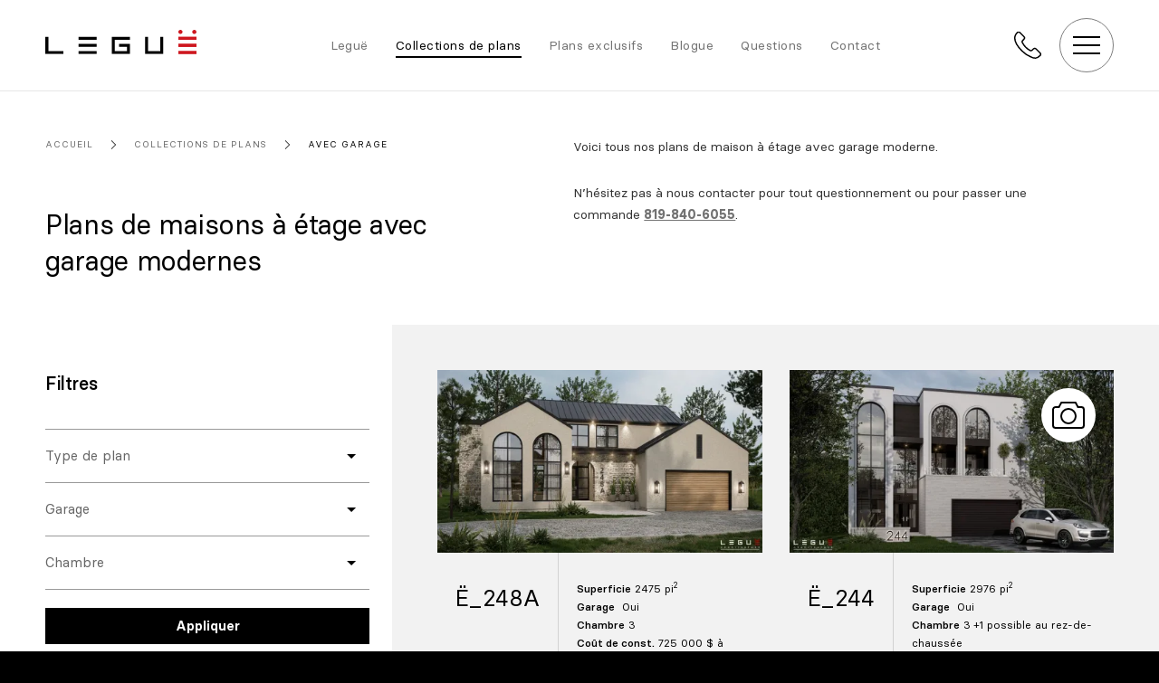

--- FILE ---
content_type: text/html; charset=UTF-8
request_url: https://leguearchitecture.com/collections/plans-de-maison-a-etage-avec-garage/page/2/
body_size: 9988
content:
<!doctype html><html
prefix="og: http://ogp.me/ns#" class=no-js lang=fr-FR><head><meta
charset="UTF-8"><meta
name="viewport" content="width=device-width, initial-scale=1, minimum-scale=1, maximum-scale=1, shrink-to-fit=no"><meta
name="format-detection" content="telephone=no"><link
rel=apple-touch-icon sizes=180x180 href=https://leguearchitecture.com/wp-content/themes/cognitif-starter/assets/favicon/apple-touch-icon.png><link
rel=icon type=image/png sizes=32x32 href=https://leguearchitecture.com/wp-content/themes/cognitif-starter/assets/favicon/favicon-32x32.png><link
rel=icon type=image/png sizes=16x16 href=https://leguearchitecture.com/wp-content/themes/cognitif-starter/assets/favicon/favicon-16x16.png><link
rel=manifest href=https://leguearchitecture.com/wp-content/themes/cognitif-starter/assets/favicon/site.webmanifest><link
rel=mask-icon href=https://leguearchitecture.com/wp-content/themes/cognitif-starter/assets/favicon/safari-pinned-tab.svg color=#ce171f><meta
name="msapplication-TileColor" content="#000000"><meta
name="theme-color" content="#000000"> <script>var el=document.getElementsByTagName('html')[0];el.classList.remove('no-js');el.classList.add('has-js');</script>  <script src="https://maps.googleapis.com/maps/api/js?key=AIzaSyC6wX2c28C0mOfHUOmA8b_K6rs5F1EtaAg"></script>  <script>(function(w,d,s,l,i){w[l]=w[l]||[];w[l].push({'gtm.start':new Date().getTime(),event:'gtm.js'});var f=d.getElementsByTagName(s)[0],j=d.createElement(s),dl=l!='dataLayer'?'&l='+l:'';j.async=true;j.src='https://www.googletagmanager.com/gtm.js?id='+i+dl;f.parentNode.insertBefore(j,f);})(window,document,'script','dataLayer','GTM-TRHFH2D');</script> <meta
name="facebook-domain-verification" content="u7hskegqvwtfnxp6abwmipld10jwmc"><meta
name='robots' content='index, follow, max-image-preview:large, max-snippet:-1, max-video-preview:-1'><title>Plans de maisons à étage avec garage modernes - Page 2 sur 13 - Leguë Architecture</title><meta
name="description" content="Voici tous nos plans de maison à étage avec garage moderne. Choisissez un plan, puis personnalisez-le à votre image! Habitez l&#039;exclusivité."><link
rel=canonical href=https://leguearchitecture.com/collections/plans-de-maison-a-etage-avec-garage/page/2/ ><link
rel=prev href=https://leguearchitecture.com/collections/plans-de-maison-a-etage-avec-garage/ ><link
rel=next href=https://leguearchitecture.com/collections/plans-de-maison-a-etage-avec-garage/page/3/ ><meta
property="og:locale" content="fr_FR"><meta
property="og:type" content="article"><meta
property="og:title" content="Plans de maisons à étage avec garage modernes - Page 2 sur 13 - Leguë Architecture"><meta
property="og:description" content="Voici tous nos plans de maison à étage avec garage moderne. Choisissez un plan, puis personnalisez-le à votre image! Habitez l&#039;exclusivité."><meta
property="og:url" content="https://leguearchitecture.com/collections/plans-de-maison-a-etage-avec-garage/"><meta
property="og:site_name" content="Leguë Architecture"><meta
property="og:image" content="https://leguearchitecture.com/wp-content/uploads/2019/12/og-img.jpeg"><meta
property="og:image:width" content="640"><meta
property="og:image:height" content="335"><meta
property="og:image:type" content="image/jpeg"><meta
name="twitter:card" content="summary_large_image"> <script type=application/ld+json class=yoast-schema-graph>{"@context":"https://schema.org","@graph":[{"@type":"CollectionPage","@id":"https://leguearchitecture.com/collections/plans-de-maison-a-etage-avec-garage/","url":"https://leguearchitecture.com/collections/plans-de-maison-a-etage-avec-garage/page/2/","name":"Plans de maisons à étage avec garage modernes - Page 2 sur 13 - Leguë Architecture","isPartOf":{"@id":"https://leguearchitecture.com/#website"},"description":"Voici tous nos plans de maison à étage avec garage moderne. Choisissez un plan, puis personnalisez-le à votre image! Habitez l'exclusivité.","breadcrumb":{"@id":"https://leguearchitecture.com/collections/plans-de-maison-a-etage-avec-garage/page/2/#breadcrumb"},"inLanguage":"fr-FR"},{"@type":"BreadcrumbList","@id":"https://leguearchitecture.com/collections/plans-de-maison-a-etage-avec-garage/page/2/#breadcrumb","itemListElement":[{"@type":"ListItem","position":1,"name":"Accueil","item":"https://leguearchitecture.com/"},{"@type":"ListItem","position":2,"name":"À étage","item":"https://leguearchitecture.com/collections/plans-de-maison-a-etage/"},{"@type":"ListItem","position":3,"name":"Avec garage"}]},{"@type":"WebSite","@id":"https://leguearchitecture.com/#website","url":"https://leguearchitecture.com/","name":"Leguë Architecture","description":"cognitif","potentialAction":[{"@type":"SearchAction","target":{"@type":"EntryPoint","urlTemplate":"https://leguearchitecture.com/?s={search_term_string}"},"query-input":{"@type":"PropertyValueSpecification","valueRequired":true,"valueName":"search_term_string"}}],"inLanguage":"fr-FR"}]}</script> <link
rel=dns-prefetch href=//ajax.googleapis.com><link
rel=stylesheet href=https://leguearchitecture.com/wp-content/cache/minify/a5ff7.css media=all><style id=classic-theme-styles-inline-css>/*! This file is auto-generated */
.wp-block-button__link{color:#fff;background-color:#32373c;border-radius:9999px;box-shadow:none;text-decoration:none;padding:calc(.667em + 2px) calc(1.333em + 2px);font-size:1.125em}.wp-block-file__button{background:#32373c;color:#fff;text-decoration:none}</style><style id=global-styles-inline-css>/*<![CDATA[*/:root{--wp--preset--aspect-ratio--square:1;--wp--preset--aspect-ratio--4-3:4/3;--wp--preset--aspect-ratio--3-4:3/4;--wp--preset--aspect-ratio--3-2:3/2;--wp--preset--aspect-ratio--2-3:2/3;--wp--preset--aspect-ratio--16-9:16/9;--wp--preset--aspect-ratio--9-16:9/16;--wp--preset--color--black:#000;--wp--preset--color--cyan-bluish-gray:#abb8c3;--wp--preset--color--white:#fff;--wp--preset--color--pale-pink:#f78da7;--wp--preset--color--vivid-red:#cf2e2e;--wp--preset--color--luminous-vivid-orange:#ff6900;--wp--preset--color--luminous-vivid-amber:#fcb900;--wp--preset--color--light-green-cyan:#7bdcb5;--wp--preset--color--vivid-green-cyan:#00d084;--wp--preset--color--pale-cyan-blue:#8ed1fc;--wp--preset--color--vivid-cyan-blue:#0693e3;--wp--preset--color--vivid-purple:#9b51e0;--wp--preset--gradient--vivid-cyan-blue-to-vivid-purple:linear-gradient(135deg,rgba(6,147,227,1) 0%,rgb(155,81,224) 100%);--wp--preset--gradient--light-green-cyan-to-vivid-green-cyan:linear-gradient(135deg,rgb(122,220,180) 0%,rgb(0,208,130) 100%);--wp--preset--gradient--luminous-vivid-amber-to-luminous-vivid-orange:linear-gradient(135deg,rgba(252,185,0,1) 0%,rgba(255,105,0,1) 100%);--wp--preset--gradient--luminous-vivid-orange-to-vivid-red:linear-gradient(135deg,rgba(255,105,0,1) 0%,rgb(207,46,46) 100%);--wp--preset--gradient--very-light-gray-to-cyan-bluish-gray:linear-gradient(135deg,rgb(238,238,238) 0%,rgb(169,184,195) 100%);--wp--preset--gradient--cool-to-warm-spectrum:linear-gradient(135deg,rgb(74,234,220) 0%,rgb(151,120,209) 20%,rgb(207,42,186) 40%,rgb(238,44,130) 60%,rgb(251,105,98) 80%,rgb(254,248,76) 100%);--wp--preset--gradient--blush-light-purple:linear-gradient(135deg,rgb(255,206,236) 0%,rgb(152,150,240) 100%);--wp--preset--gradient--blush-bordeaux:linear-gradient(135deg,rgb(254,205,165) 0%,rgb(254,45,45) 50%,rgb(107,0,62) 100%);--wp--preset--gradient--luminous-dusk:linear-gradient(135deg,rgb(255,203,112) 0%,rgb(199,81,192) 50%,rgb(65,88,208) 100%);--wp--preset--gradient--pale-ocean:linear-gradient(135deg,rgb(255,245,203) 0%,rgb(182,227,212) 50%,rgb(51,167,181) 100%);--wp--preset--gradient--electric-grass:linear-gradient(135deg,rgb(202,248,128) 0%,rgb(113,206,126) 100%);--wp--preset--gradient--midnight:linear-gradient(135deg,rgb(2,3,129) 0%,rgb(40,116,252) 100%);--wp--preset--font-size--small:13px;--wp--preset--font-size--medium:20px;--wp--preset--font-size--large:36px;--wp--preset--font-size--x-large:42px;--wp--preset--spacing--20:0.44rem;--wp--preset--spacing--30:0.67rem;--wp--preset--spacing--40:1rem;--wp--preset--spacing--50:1.5rem;--wp--preset--spacing--60:2.25rem;--wp--preset--spacing--70:3.38rem;--wp--preset--spacing--80:5.06rem;--wp--preset--shadow--natural:6px 6px 9px rgba(0, 0, 0, 0.2);--wp--preset--shadow--deep:12px 12px 50px rgba(0, 0, 0, 0.4);--wp--preset--shadow--sharp:6px 6px 0px rgba(0, 0, 0, 0.2);--wp--preset--shadow--outlined:6px 6px 0px -3px rgba(255, 255, 255, 1), 6px 6px rgba(0, 0, 0, 1);--wp--preset--shadow--crisp:6px 6px 0px rgba(0, 0, 0, 1)}:where(.is-layout-flex){gap:0.5em}:where(.is-layout-grid){gap:0.5em}body .is-layout-flex{display:flex}.is-layout-flex{flex-wrap:wrap;align-items:center}.is-layout-flex>:is(*,div){margin:0}body .is-layout-grid{display:grid}.is-layout-grid>:is(*,div){margin:0}:where(.wp-block-columns.is-layout-flex){gap:2em}:where(.wp-block-columns.is-layout-grid){gap:2em}:where(.wp-block-post-template.is-layout-flex){gap:1.25em}:where(.wp-block-post-template.is-layout-grid){gap:1.25em}.has-black-color{color:var(--wp--preset--color--black) !important}.has-cyan-bluish-gray-color{color:var(--wp--preset--color--cyan-bluish-gray) !important}.has-white-color{color:var(--wp--preset--color--white) !important}.has-pale-pink-color{color:var(--wp--preset--color--pale-pink) !important}.has-vivid-red-color{color:var(--wp--preset--color--vivid-red) !important}.has-luminous-vivid-orange-color{color:var(--wp--preset--color--luminous-vivid-orange) !important}.has-luminous-vivid-amber-color{color:var(--wp--preset--color--luminous-vivid-amber) !important}.has-light-green-cyan-color{color:var(--wp--preset--color--light-green-cyan) !important}.has-vivid-green-cyan-color{color:var(--wp--preset--color--vivid-green-cyan) !important}.has-pale-cyan-blue-color{color:var(--wp--preset--color--pale-cyan-blue) !important}.has-vivid-cyan-blue-color{color:var(--wp--preset--color--vivid-cyan-blue) !important}.has-vivid-purple-color{color:var(--wp--preset--color--vivid-purple) !important}.has-black-background-color{background-color:var(--wp--preset--color--black) !important}.has-cyan-bluish-gray-background-color{background-color:var(--wp--preset--color--cyan-bluish-gray) !important}.has-white-background-color{background-color:var(--wp--preset--color--white) !important}.has-pale-pink-background-color{background-color:var(--wp--preset--color--pale-pink) !important}.has-vivid-red-background-color{background-color:var(--wp--preset--color--vivid-red) !important}.has-luminous-vivid-orange-background-color{background-color:var(--wp--preset--color--luminous-vivid-orange) !important}.has-luminous-vivid-amber-background-color{background-color:var(--wp--preset--color--luminous-vivid-amber) !important}.has-light-green-cyan-background-color{background-color:var(--wp--preset--color--light-green-cyan) !important}.has-vivid-green-cyan-background-color{background-color:var(--wp--preset--color--vivid-green-cyan) !important}.has-pale-cyan-blue-background-color{background-color:var(--wp--preset--color--pale-cyan-blue) !important}.has-vivid-cyan-blue-background-color{background-color:var(--wp--preset--color--vivid-cyan-blue) !important}.has-vivid-purple-background-color{background-color:var(--wp--preset--color--vivid-purple) !important}.has-black-border-color{border-color:var(--wp--preset--color--black) !important}.has-cyan-bluish-gray-border-color{border-color:var(--wp--preset--color--cyan-bluish-gray) !important}.has-white-border-color{border-color:var(--wp--preset--color--white) !important}.has-pale-pink-border-color{border-color:var(--wp--preset--color--pale-pink) !important}.has-vivid-red-border-color{border-color:var(--wp--preset--color--vivid-red) !important}.has-luminous-vivid-orange-border-color{border-color:var(--wp--preset--color--luminous-vivid-orange) !important}.has-luminous-vivid-amber-border-color{border-color:var(--wp--preset--color--luminous-vivid-amber) !important}.has-light-green-cyan-border-color{border-color:var(--wp--preset--color--light-green-cyan) !important}.has-vivid-green-cyan-border-color{border-color:var(--wp--preset--color--vivid-green-cyan) !important}.has-pale-cyan-blue-border-color{border-color:var(--wp--preset--color--pale-cyan-blue) !important}.has-vivid-cyan-blue-border-color{border-color:var(--wp--preset--color--vivid-cyan-blue) !important}.has-vivid-purple-border-color{border-color:var(--wp--preset--color--vivid-purple) !important}.has-vivid-cyan-blue-to-vivid-purple-gradient-background{background:var(--wp--preset--gradient--vivid-cyan-blue-to-vivid-purple) !important}.has-light-green-cyan-to-vivid-green-cyan-gradient-background{background:var(--wp--preset--gradient--light-green-cyan-to-vivid-green-cyan) !important}.has-luminous-vivid-amber-to-luminous-vivid-orange-gradient-background{background:var(--wp--preset--gradient--luminous-vivid-amber-to-luminous-vivid-orange) !important}.has-luminous-vivid-orange-to-vivid-red-gradient-background{background:var(--wp--preset--gradient--luminous-vivid-orange-to-vivid-red) !important}.has-very-light-gray-to-cyan-bluish-gray-gradient-background{background:var(--wp--preset--gradient--very-light-gray-to-cyan-bluish-gray) !important}.has-cool-to-warm-spectrum-gradient-background{background:var(--wp--preset--gradient--cool-to-warm-spectrum) !important}.has-blush-light-purple-gradient-background{background:var(--wp--preset--gradient--blush-light-purple) !important}.has-blush-bordeaux-gradient-background{background:var(--wp--preset--gradient--blush-bordeaux) !important}.has-luminous-dusk-gradient-background{background:var(--wp--preset--gradient--luminous-dusk) !important}.has-pale-ocean-gradient-background{background:var(--wp--preset--gradient--pale-ocean) !important}.has-electric-grass-gradient-background{background:var(--wp--preset--gradient--electric-grass) !important}.has-midnight-gradient-background{background:var(--wp--preset--gradient--midnight) !important}.has-small-font-size{font-size:var(--wp--preset--font-size--small) !important}.has-medium-font-size{font-size:var(--wp--preset--font-size--medium) !important}.has-large-font-size{font-size:var(--wp--preset--font-size--large) !important}.has-x-large-font-size{font-size:var(--wp--preset--font-size--x-large) !important}:where(.wp-block-post-template.is-layout-flex){gap:1.25em}:where(.wp-block-post-template.is-layout-grid){gap:1.25em}:where(.wp-block-columns.is-layout-flex){gap:2em}:where(.wp-block-columns.is-layout-grid){gap:2em}:root :where(.wp-block-pullquote){font-size:1.5em;line-height:1.6}/*]]>*/</style><link
rel=stylesheet href=https://leguearchitecture.com/wp-content/cache/minify/4c431.css media=all><link
rel=stylesheet href=https://leguearchitecture.com/wp-content/cache/minify/778c6.css media=all><link
rel=stylesheet href=https://leguearchitecture.com/wp-content/cache/minify/e6339.css media=all><link
rel=https://api.w.org/ href=https://leguearchitecture.com/wp-json/ ><link
rel=alternate title=JSON type=application/json href=https://leguearchitecture.com/wp-json/wp/v2/categories_plans_de_maison/18> <script>(function(h,o,t,j,a,r){h.hj=h.hj||function(){(h.hj.q=h.hj.q||[]).push(arguments)};h._hjSettings={hjid:5162062,hjsv:5};a=o.getElementsByTagName('head')[0];r=o.createElement('script');r.async=1;r.src=t+h._hjSettings.hjid+j+h._hjSettings.hjsv;a.appendChild(r);})(window,document,'//static.hotjar.com/c/hotjar-','.js?sv=');</script> </head><body
class=is-loading><noscript><iframe
src="https://www.googletagmanager.com/ns.html?id=GTM-TRHFH2D"
height=0 width=0 style=display:none;visibility:hidden></iframe></noscript><div
class=c-loading><div
class=c-loading-logo><div
class="circle circle-left"></div><div
class="circle circle-right"></div><div
class="line line-top"></div><div
class="line line-middle"></div><div
class="line line-bottom"></div></div></div><div
id=site-wrapper><div
id=barba-wrapper><div
itemscope itemtype=http://schema.org/LocalBusiness class="archive paged tax-categories_plans_de_maison term-plans-de-maison-a-etage-avec-garage term-18 paged-2 barba-container group-blog hfeed plans_de_maison-e_248a"><meta
itemprop="name" content="Leguë Architecture"><meta
itemprop="image" content="https://leguearchitecture.com/wp-content/themes/cognitif-starter/assets/dist/images/svg/logo.svg"><meta
itemprop="priceRange" content="$$$"><meta
itemprop="url" content="https://leguearchitecture.com"><meta
itemprop="email" content="info@leguearchitecture.com"><meta
itemprop="telephone" content="8198406055">
<span
itemprop=address itemscope itemtype=http://schema.org/PostalAddress><meta
itemprop="streetAddress" content="144, rue Bonaventure"><meta
itemprop="addressLocality" content="Trois-Rivières"><meta
itemprop="addressRegion" content="QC"><meta
itemprop="postalCode" content="G9A 2B1">		</span>
<span
itemprop=geo itemscope itemtype=http://schema.org/GeoCoordinates><meta
itemprop="latitude" content="46.3434545"><meta
itemprop="longitude" content="-72.5401767">
</span><div
id=base-url data-baseurl=https://leguearchitecture.com/wp-content/themes/cognitif-starter></div><nav
id=sliding-panel><div
class=sliding-panel-overflow><div
class=container-fluid><div
class="row l-ui-gutter-large"><div
class="col-12 col-lg-6 order-1 order-lg-0"><ul
class="list-unstyled mb-0 primary">
<li><a
href=https://leguearchitecture.com/legue-architecture/ ><span>Leguë</span></a></li>
<li
class="d-lg-none has-submenu current-menu-item"><a
href=https://leguearchitecture.com/collections/ ><span>Collections de plans</span></a><ul
class="list-unstyled mb-0 submenu">
<li><a
href=https://leguearchitecture.com/plans-de-maison/ >Tous les plans</a></li>
<li><a
href=https://leguearchitecture.com/collections/plans-de-maison-plain-pied/ >Plain-pied</a></li>
<li><a
href=https://leguearchitecture.com/collections/plans-de-maison-a-etage/ >À étage</a></li>
<li><a
href=https://leguearchitecture.com/collections/plans-de-maison-avec-garage/ >Avec garage</a></li>
<li><a
href=https://leguearchitecture.com/collections/plans-de-maison-jumele/ >Jumelé</a></li>
<li><a
href=https://leguearchitecture.com/collections/plans-de-maison-bi-generation/ >Bi génération</a></li></ul>
</li>
<li><a
href=https://leguearchitecture.com/plans-exclusifs/ ><span>Plans exclusifs</span></a></li>
<li><a
href=https://leguearchitecture.com/blogue/ ><span>Blogue</span></a></li>
<li
class="d-none d-lg-block"><a
href=https://leguearchitecture.com/contact/ ><span>Contact</span></a></li>
<li
class=small><a
href=https://leguearchitecture.com/questions/ ><span>Questions</span></a></li>
<li
class=small><a
href=https://leguearchitecture.com/carriere/ ><span>Carrière</span></a></li>
<li
class=small><a
href=https://leguearchitecture.com/inscription-a-linfolettre/ ><span>Infolettre</span></a></li>
<li
class=d-lg-none><a
href=https://leguearchitecture.com/contact/ ><span>Contact</span></a></li></ul></div><div
class="col-12 col-lg-6 order-0 order-lg-1"><div
class="d-none d-lg-block editor editor-alt-color"><h2>Collections de plans</h2></div><ul
class="d-none d-lg-block list-unstyled mb-0 plans-categories">
<li><a
href=https://leguearchitecture.com/collections/plans-de-maison-plain-pied/ >Plain-pied <sup>75</sup></a></li>
<li><a
href=https://leguearchitecture.com/collections/plans-de-maison-a-etage/ >À étage <sup>139</sup></a></li>
<li><a
href=https://leguearchitecture.com/collections/plans-de-maison-avec-garage/ >Avec garage <sup>70</sup></a></li>
<li><a
href=https://leguearchitecture.com/collections/plans-de-maison-jumele/ >Jumelé <sup>3</sup></a></li>
<li><a
href=https://leguearchitecture.com/collections/plans-de-maison-bi-generation/ >Bi génération <sup>8</sup></a></li></ul><div
class="d-none d-lg-block see-all-plans">
<a
href=https://leguearchitecture.com/plans-de-maison/ class="btn btn-default btn-default-white btn-default-arrow btn-default-arrow-right">Tous les plans<svg
aria-hidden=true><use
xlink:href=https://leguearchitecture.com/wp-content/themes/cognitif-starter/assets/dist/images/svg/sprite.svg#arrow-right></use></svg></a></div><div
class="c-form c-form-quick-search-plan-number"><form
role=search action=https://leguearchitecture.com/ method=get id=searchform-plans><div
class=form-group>
<label
for=plan-qs-nb class=sr-only>Rechercher par # de plan</label>
<input
type=text name=s id=plan-qs-nb value placeholder="Rechercher par # de plan" class=form-control></div><div
class=actions>
<button
type=submit class=btn><svg
aria-hidden=true><use
xlink:href=https://leguearchitecture.com/wp-content/themes/cognitif-starter/assets/dist/images/svg/sprite.svg#arrow-right></use></svg><span
class=sr-only>Rechercher</span></button></div>
<input
type=hidden name=post_type value=plans_de_maison></form></div></div></div></div></div></nav><header
class=l-header><div
class="l-header-top d-flex align-items-center"><div
class=container-fluid><nav
class="l-navigation d-flex justify-content-between align-items-center">
<a
href=https://leguearchitecture.com class=l-navigation-brand>
<img
src=https://leguearchitecture.com/wp-content/themes/cognitif-starter/assets/dist/images/svg/logo.svg alt="Leguë Architecture" height=41 width=250>
</a><ul
class="list-unstyled mb-0 d-none d-lg-flex">
<li><a
href=https://leguearchitecture.com/legue-architecture/ >Leguë</a></li>
<li
class=current-menu-item><a
href=https://leguearchitecture.com/collections/ >Collections de plans</a></li>
<li><a
href=https://leguearchitecture.com/plans-exclusifs/ >Plans exclusifs</a></li>
<li><a
href=https://leguearchitecture.com/blogue/ >Blogue</a></li>
<li><a
href=https://leguearchitecture.com/questions/ >Questions</a></li>
<li><a
href=https://leguearchitecture.com/contact/ >Contact</a></li></ul><div
class="l-navigation-actions d-flex align-items-center">
<a
href=tel:+18198406055 class=tel><span
class="d-none d-xl-inline">819 840-6055</span><svg
aria-hidden=true class=d-xl-none><use
xlink:href=https://leguearchitecture.com/wp-content/themes/cognitif-starter/assets/dist/images/svg/sprite.svg#phone></use></svg></a>		<button
class="btn btn-open-sliding-panel d-flex justify-content-center align-items-center"><span
class=hamburger><span></span><span></span><span></span></span><span
class=sr-only>Menu</span></button></div></nav></div></div></header><main
class=l-main><div
class="m-plans m-plans-archive"><div
class="l-ui-space-top-small l-ui-space-bottom-small"><div
class=container-fluid><div
class="row l-ui-gutter-large"><div
class="col-12 col-lg-5 col-xl-4"><div
class="l-ui-negative-offset-right-lg l-ui-negative-offset-right-xl"><nav
data-scroll-appear-offset=10 class="c-breadcrumb d-none d-md-block scroll-appear scroll-appear-opacity" aria-label="fil d'arianne"><ol
vocab=https://schema.org/ typeof=BreadcrumbList class=breadcrumb>
<li
property=itemListElement typeof=ListItem class=breadcrumb-item>
<a
property=item typeof=WebPage href=https://leguearchitecture.com>
<span
property=name>Accueil</span>
</a><meta
property="position" content="1">
</li>
<li
property=itemListElement typeof=ListItem class=breadcrumb-item>
<a
property=item typeof=WebPage href=https://leguearchitecture.com/collections/ id=https://leguearchitecture.com/collections/ >
<span
property=name>Collections de plans</span>
</a><meta
property="position" content="2">
</li>
<li
property=itemListElement typeof=ListItem class="breadcrumb-item active" aria-current=page>
<span
property=name>Avec garage</span><meta
property="position" content="3">
</li></ol></nav><h1 data-scroll-appear-offset="10" class="small mb-lg-0 scroll-appear scroll-appear-opacity">Plans de maisons à étage avec garage modernes</h1></div></div><div
class="col-12 col-lg-7 col-xl-8"><div
class="l-ui-offset-left-lg l-ui-offset-left-xl"><div
data-scroll-appear-offset=10 class="editor l-ui-text-max-small scroll-appear scroll-appear-opacity"><p>Voici tous nos plans de maison à étage avec garage moderne.</p><p><span
class=s1>N’hésitez pas à nous contacter pour tout questionnement ou pour passer une commande </span><a
href=tel:819-840-6055><span
class=s2><b>819-840-6055</b></span></a>.</p></div></div></div></div></div></div><div
class=container-fluid><div
class="row l-ui-gutter-large"><div
class="col-12 col-md-5 col-xl-4 sticky-elem-parent"><div
class="l-ui-offset-right-lg l-ui-offset-right-xl"><div
class="l-ui-offset-right-lg l-ui-offset-right-xl l-ui-space-top-small"><aside
data-scroll-appear-offset=10 class="c-sidebar-column c-sidebar-column-filters sticky-elem l-ui-space-bottom-small scroll-appear scroll-appear-opacity"><div
class="c-filters c-form c-form-filters"><form
id=plans-filters-form action=https://leguearchitecture.com/plans-de-maison/ method=get novalidate><header
class="c-filters-header d-md-flex align-items-md-center"><h3 class="flex-grow-1 mb-0">Filtres</h3></header><div
class="accordion-content d-md-block"><div
class="accordion accordion-filters c-filters-content" id=filters-accordion><div
class=card><div
class=card-header id=filters-heading-1><h2 class="mb-0">
<button
class="btn collapsed" type=button data-toggle=collapse data-target=#filters-collapse-1 aria-expanded=false aria-controls=filters-collapse-1>
Type de plan
</button></h2></div><div
id=filters-collapse-1 class=collapse aria-labelledby=filters-heading-1 data-parent=#filters-accordion><div
class=card-body><div
class="form-group form-check">
<input
type=checkbox class=form-check-input name=categorie[] value=2 id=check-plan-category-0>
<label
class=form-check-label for=check-plan-category-0>Plain-pied</label></div><div
class="form-group form-check">
<input
type=checkbox class=form-check-input name=categorie[] value=3 id=check-plan-category-1>
<label
class=form-check-label for=check-plan-category-1>À étage</label></div><div
class="form-group form-check">
<input
type=checkbox class=form-check-input name=categorie[] value=4 id=check-plan-category-2>
<label
class=form-check-label for=check-plan-category-2>Avec garage</label></div><div
class="form-group form-check">
<input
type=checkbox class=form-check-input name=categorie[] value=5 id=check-plan-category-3>
<label
class=form-check-label for=check-plan-category-3>Jumelé</label></div><div
class="form-group form-check">
<input
type=checkbox class=form-check-input name=categorie[] value=6 id=check-plan-category-4>
<label
class=form-check-label for=check-plan-category-4>Bi génération</label></div></div></div></div><div
class=card><div
class=card-header id=filters-heading-2><h2 class="mb-0">
<button
class="btn collapsed" type=button data-toggle=collapse data-target=#filters-collapse-2 aria-expanded=false aria-controls=filters-collapse-2>
Garage
</button></h2></div><div
id=filters-collapse-2 class=collapse aria-labelledby=filters-heading-2 data-parent=#filters-accordion><div
class=card-body><div
class="form-group form-check">
<input
type=checkbox class=form-check-input name=garage[] id=check-garage-1 value=1>
<label
class=form-check-label for=check-garage-1>Avec garage</label></div><div
class="form-group form-check">
<input
type=checkbox class=form-check-input name=garage[] id=check-garage-2 value=0>
<label
class=form-check-label for=check-garage-2>Sans garage</label></div></div></div></div><div
class=card><div
class=card-header id=filters-heading-3><h2 class="mb-0">
<button
class="btn collapsed" type=button data-toggle=collapse data-target=#filters-collapse-3 aria-expanded=false aria-controls=filters-collapse-3>
Chambre
</button></h2></div><div
id=filters-collapse-3 class=collapse aria-labelledby=filters-heading-3 data-parent=#filters-accordion><div
class=card-body><div
class="form-group form-check">
<input
type=checkbox class=form-check-input name=chambre[] id=check-room-1 value=1>
<label
class=form-check-label for=check-room-1>1</label></div><div
class="form-group form-check">
<input
type=checkbox class=form-check-input name=chambre[] id=check-room-2 value=2>
<label
class=form-check-label for=check-room-2>2</label></div><div
class="form-group form-check">
<input
type=checkbox class=form-check-input name=chambre[] id=check-room-3 value=3>
<label
class=form-check-label for=check-room-3>3</label></div><div
class="form-group form-check">
<input
type=checkbox class=form-check-input name=chambre[] id=check-room-4 value=4>
<label
class=form-check-label for=check-room-4>4</label></div><div
class="form-group form-check">
<input
type=checkbox class=form-check-input name=chambre[] id=check-room-5 value=5>
<label
class=form-check-label for=check-room-5>5</label></div><div
class="form-group form-check">
<input
type=checkbox class=form-check-input name=chambre[] id=check-room-6 value=6>
<label
class=form-check-label for=check-room-6>6</label></div><div
class="form-group form-check">
<input
type=checkbox class=form-check-input name=chambre[] id=check-room-7 value=7>
<label
class=form-check-label for=check-room-7>7</label></div></div></div></div><div
class="card c-filters-advanced-field"><div
class=card-header id=filters-heading-4><h2 class="mb-0">
<button
class="btn collapsed" type=button data-toggle=collapse data-target=#filters-collapse-4 aria-expanded=false aria-controls=filters-collapse-4>
Coût de construction
</button></h2></div><div
id=filters-collapse-4 class=collapse aria-labelledby=filters-heading-4 data-parent=#filters-accordion><div
class=card-body><div
class="form-group form-check">
<input
type=checkbox class=form-check-input name=prix[] id=check-price-0 value="100 000 $ à 200 000 $">
<label
class=form-check-label for=check-price-0>100 000 $ à 200 000 $</label></div><div
class="form-group form-check">
<input
type=checkbox class=form-check-input name=prix[] id=check-price-1 value="200 000 $ à 250 000 $">
<label
class=form-check-label for=check-price-1>200 000 $ à 250 000 $</label></div><div
class="form-group form-check">
<input
type=checkbox class=form-check-input name=prix[] id=check-price-2 value="250 000 $ à 300 000 $">
<label
class=form-check-label for=check-price-2>250 000 $ à 300 000 $</label></div><div
class="form-group form-check">
<input
type=checkbox class=form-check-input name=prix[] id=check-price-3 value="300 000 $ à 350 000 $">
<label
class=form-check-label for=check-price-3>300 000 $ à 350 000 $</label></div><div
class="form-group form-check">
<input
type=checkbox class=form-check-input name=prix[] id=check-price-4 value="350 000 $ à 400 000 $">
<label
class=form-check-label for=check-price-4>350 000 $ à 400 000 $</label></div><div
class="form-group form-check">
<input
type=checkbox class=form-check-input name=prix[] id=check-price-5 value="400 000 $ à 450 000 $">
<label
class=form-check-label for=check-price-5>400 000 $ à 450 000 $</label></div><div
class="form-group form-check">
<input
type=checkbox class=form-check-input name=prix[] id=check-price-6 value="450 000 $ à 500 000 $">
<label
class=form-check-label for=check-price-6>450 000 $ à 500 000 $</label></div><div
class="form-group form-check">
<input
type=checkbox class=form-check-input name=prix[] id=check-price-7 value="500 000 $ à 550 000 $">
<label
class=form-check-label for=check-price-7>500 000 $ à 550 000 $</label></div><div
class="form-group form-check">
<input
type=checkbox class=form-check-input name=prix[] id=check-price-8 value="550 000 $ à 800 000 $">
<label
class=form-check-label for=check-price-8>550 000 $ à 800 000 $</label></div><div
class="form-group form-check">
<input
type=checkbox class=form-check-input name=prix[] id=check-price-9 value="550 000 $ à 600 000 $">
<label
class=form-check-label for=check-price-9>550 000 $ à 600 000 $</label></div><div
class="form-group form-check">
<input
type=checkbox class=form-check-input name=prix[] id=check-price-10 value="600 000 $ à 650 000 $">
<label
class=form-check-label for=check-price-10>600 000 $ à 650 000 $</label></div><div
class="form-group form-check">
<input
type=checkbox class=form-check-input name=prix[] id=check-price-11 value="650 000 $ à 700 000 $">
<label
class=form-check-label for=check-price-11>650 000 $ à 700 000 $</label></div><div
class="form-group form-check">
<input
type=checkbox class=form-check-input name=prix[] id=check-price-12 value="700 000$ à 955 000">
<label
class=form-check-label for=check-price-12>700 000$ à 955 000</label></div><div
class="form-group form-check">
<input
type=checkbox class=form-check-input name=prix[] id=check-price-13 value="700 000 $ à 900 000 $">
<label
class=form-check-label for=check-price-13>700 000 $ à 900 000 $</label></div><div
class="form-group form-check">
<input
type=checkbox class=form-check-input name=prix[] id=check-price-14 value="700 000$ à 750 000$">
<label
class=form-check-label for=check-price-14>700 000$ à 750 000$</label></div><div
class="form-group form-check">
<input
type=checkbox class=form-check-input name=prix[] id=check-price-15 value="700 000$ à 950 000$">
<label
class=form-check-label for=check-price-15>700 000$ à 950 000$</label></div><div
class="form-group form-check">
<input
type=checkbox class=form-check-input name=prix[] id=check-price-16 value="700 000$ à 800 000$">
<label
class=form-check-label for=check-price-16>700 000$ à 800 000$</label></div><div
class="form-group form-check">
<input
type=checkbox class=form-check-input name=prix[] id=check-price-17 value="700 000$ à 950 000">
<label
class=form-check-label for=check-price-17>700 000$ à 950 000</label></div><div
class="form-group form-check">
<input
type=checkbox class=form-check-input name=prix[] id=check-price-18 value="700 000$ à 900 000">
<label
class=form-check-label for=check-price-18>700 000$ à 900 000</label></div><div
class="form-group form-check">
<input
type=checkbox class=form-check-input name=prix[] id=check-price-19 value="700 000$ à 1 000 000">
<label
class=form-check-label for=check-price-19>700 000$ à 1 000 000</label></div><div
class="form-group form-check">
<input
type=checkbox class=form-check-input name=prix[] id=check-price-20 value="750 000$ à 850 000$">
<label
class=form-check-label for=check-price-20>750 000$ à 850 000$</label></div><div
class="form-group form-check">
<input
type=checkbox class=form-check-input name=prix[] id=check-price-21 value="750 000 à 950 000">
<label
class=form-check-label for=check-price-21>750 000 à 950 000</label></div><div
class="form-group form-check">
<input
type=checkbox class=form-check-input name=prix[] id=check-price-22 value="750 000$ à 950 000$">
<label
class=form-check-label for=check-price-22>750 000$ à 950 000$</label></div><div
class="form-group form-check">
<input
type=checkbox class=form-check-input name=prix[] id=check-price-23 value="750 000$ à 800 000$">
<label
class=form-check-label for=check-price-23>750 000$ à 800 000$</label></div><div
class="form-group form-check">
<input
type=checkbox class=form-check-input name=prix[] id=check-price-24 value="800 000 à 1 200 000">
<label
class=form-check-label for=check-price-24>800 000 à 1 200 000</label></div><div
class="form-group form-check">
<input
type=checkbox class=form-check-input name=prix[] id=check-price-25 value="800 000$ à 850 000">
<label
class=form-check-label for=check-price-25>800 000$ à 850 000</label></div><div
class="form-group form-check">
<input
type=checkbox class=form-check-input name=prix[] id=check-price-26 value="800 000 $ à 1 100 000$">
<label
class=form-check-label for=check-price-26>800 000 $ à 1 100 000$</label></div><div
class="form-group form-check">
<input
type=checkbox class=form-check-input name=prix[] id=check-price-27 value="800 000$ à 900 000$">
<label
class=form-check-label for=check-price-27>800 000$ à 900 000$</label></div><div
class="form-group form-check">
<input
type=checkbox class=form-check-input name=prix[] id=check-price-28 value="800 000$ à 900 000">
<label
class=form-check-label for=check-price-28>800 000$ à 900 000</label></div><div
class="form-group form-check">
<input
type=checkbox class=form-check-input name=prix[] id=check-price-29 value="800 000$ à 850 000$">
<label
class=form-check-label for=check-price-29>800 000$ à 850 000$</label></div><div
class="form-group form-check">
<input
type=checkbox class=form-check-input name=prix[] id=check-price-30 value="850 000 $ à 1 300 000">
<label
class=form-check-label for=check-price-30>850 000 $ à 1 300 000</label></div><div
class="form-group form-check">
<input
type=checkbox class=form-check-input name=prix[] id=check-price-31 value="850 000$ à 950 000$">
<label
class=form-check-label for=check-price-31>850 000$ à 950 000$</label></div><div
class="form-group form-check">
<input
type=checkbox class=form-check-input name=prix[] id=check-price-32 value="850 000$ à 900 000$">
<label
class=form-check-label for=check-price-32>850 000$ à 900 000$</label></div><div
class="form-group form-check">
<input
type=checkbox class=form-check-input name=prix[] id=check-price-33 value="850 000$ à 950 000">
<label
class=form-check-label for=check-price-33>850 000$ à 950 000</label></div><div
class="form-group form-check">
<input
type=checkbox class=form-check-input name=prix[] id=check-price-34 value="900 000$ à 1 000 000$">
<label
class=form-check-label for=check-price-34>900 000$ à 1 000 000$</label></div><div
class="form-group form-check">
<input
type=checkbox class=form-check-input name=prix[] id=check-price-35 value="900 000$ à 950 000$">
<label
class=form-check-label for=check-price-35>900 000$ à 950 000$</label></div><div
class="form-group form-check">
<input
type=checkbox class=form-check-input name=prix[] id=check-price-36 value="900 000$ à 1 100 000$">
<label
class=form-check-label for=check-price-36>900 000$ à 1 100 000$</label></div><div
class="form-group form-check">
<input
type=checkbox class=form-check-input name=prix[] id=check-price-37 value="950 000$ à 1 000 000$">
<label
class=form-check-label for=check-price-37>950 000$ à 1 000 000$</label></div><div
class="form-group form-check">
<input
type=checkbox class=form-check-input name=prix[] id=check-price-38 value="1 000 000 $ à 1 100 000 $">
<label
class=form-check-label for=check-price-38>1 000 000 $ à 1 100 000 $</label></div><div
class="form-group form-check">
<input
type=checkbox class=form-check-input name=prix[] id=check-price-39 value="1 100 000 à 1 300 000">
<label
class=form-check-label for=check-price-39>1 100 000 à 1 300 000</label></div><div
class="form-group form-check">
<input
type=checkbox class=form-check-input name=prix[] id=check-price-40 value="1 100 000$ à 1 300 000$">
<label
class=form-check-label for=check-price-40>1 100 000$ à 1 300 000$</label></div><div
class="form-group form-check">
<input
type=checkbox class=form-check-input name=prix[] id=check-price-41 value="1 100 000$ à 1 400 000$">
<label
class=form-check-label for=check-price-41>1 100 000$ à 1 400 000$</label></div><div
class="form-group form-check">
<input
type=checkbox class=form-check-input name=prix[] id=check-price-42 value="1 150 000 à 1 200 000">
<label
class=form-check-label for=check-price-42>1 150 000 à 1 200 000</label></div><div
class="form-group form-check">
<input
type=checkbox class=form-check-input name=prix[] id=check-price-43 value="1 150 000 $ à 1 250 000$">
<label
class=form-check-label for=check-price-43>1 150 000 $ à 1 250 000$</label></div><div
class="form-group form-check">
<input
type=checkbox class=form-check-input name=prix[] id=check-price-44 value="1 300 000$ à 1 400 000$">
<label
class=form-check-label for=check-price-44>1 300 000$ à 1 400 000$</label></div><div
class="form-group form-check">
<input
type=checkbox class=form-check-input name=prix[] id=check-price-45 value="1 367 000 à 1 895 000">
<label
class=form-check-label for=check-price-45>1 367 000 à 1 895 000</label></div><div
class="form-group form-check">
<input
type=checkbox class=form-check-input name=prix[] id=check-price-46 value="1 400 000$ à 1 700 000$">
<label
class=form-check-label for=check-price-46>1 400 000$ à 1 700 000$</label></div><div
class="form-group form-check">
<input
type=checkbox class=form-check-input name=prix[] id=check-price-47 value="1 500 000$  à 1 600 000$">
<label
class=form-check-label for=check-price-47>1 500 000$  à 1 600 000$</label></div><div
class="form-group form-check">
<input
type=checkbox class=form-check-input name=prix[] id=check-price-48 value="1 600 000 à 1 650 000">
<label
class=form-check-label for=check-price-48>1 600 000 à 1 650 000</label></div><div
class="form-group form-check">
<input
type=checkbox class=form-check-input name=prix[] id=check-price-49 value="1 650 000 $ à 1 850 000$">
<label
class=form-check-label for=check-price-49>1 650 000 $ à 1 850 000$</label></div></div></div></div><div
class="card c-filters-advanced-field"><div
class=card-header id=filters-heading-5><h2 class="mb-0">
<button
class="btn collapsed" type=button data-toggle=collapse data-target=#filters-collapse-5 aria-expanded=false aria-controls=filters-collapse-5>
Salle de bains
</button></h2></div><div
id=filters-collapse-5 class=collapse aria-labelledby=filters-heading-5 data-parent=#filters-accordion><div
class=card-body><div
class="form-group form-check">
<input
type=checkbox class=form-check-input name=salle-de-bain[] id=check-bathroom-1 value=1>
<label
class=form-check-label for=check-bathroom-1>1</label></div><div
class="form-group form-check">
<input
type=checkbox class=form-check-input name=salle-de-bain[] id=check-bathroom-1.5 value=1.5>
<label
class=form-check-label for=check-bathroom-1.5>1.5</label></div><div
class="form-group form-check">
<input
type=checkbox class=form-check-input name=salle-de-bain[] id=check-bathroom-2 value=2>
<label
class=form-check-label for=check-bathroom-2>2</label></div><div
class="form-group form-check">
<input
type=checkbox class=form-check-input name=salle-de-bain[] id=check-bathroom-2.5 value=2.5>
<label
class=form-check-label for=check-bathroom-2.5>2.5</label></div><div
class="form-group form-check">
<input
type=checkbox class=form-check-input name=salle-de-bain[] id=check-bathroom-3 value=3>
<label
class=form-check-label for=check-bathroom-3>3</label></div><div
class="form-group form-check">
<input
type=checkbox class=form-check-input name=salle-de-bain[] id=check-bathroom-3.5 value=3.5>
<label
class=form-check-label for=check-bathroom-3.5>3.5</label></div><div
class="form-group form-check">
<input
type=checkbox class=form-check-input name=salle-de-bain[] id=check-bathroom-4 value=4>
<label
class=form-check-label for=check-bathroom-4>4</label></div><div
class="form-group form-check">
<input
type=checkbox class=form-check-input name=salle-de-bain[] id=check-bathroom-4.5 value=4.5>
<label
class=form-check-label for=check-bathroom-4.5>4.5</label></div></div></div></div><div
class="card c-filters-advanced-field"><div
class=card-header id=filters-heading-6><h2 class="mb-0">
<button
class="btn collapsed" type=button data-toggle=collapse data-target=#filters-collapse-6 aria-expanded=false aria-controls=filters-collapse-6>
Étage
</button></h2></div><div
id=filters-collapse-6 class=collapse aria-labelledby=filters-heading-6 data-parent=#filters-accordion><div
class=card-body><div
class="form-group form-check">
<input
type=checkbox class=form-check-input name=etage[] id=check-floor-1 value=1>
<label
class=form-check-label for=check-floor-1>1</label></div><div
class="form-group form-check">
<input
type=checkbox class=form-check-input name=etage[] id=check-floor-1.5 value=1.5>
<label
class=form-check-label for=check-floor-1.5>1.5</label></div><div
class="form-group form-check">
<input
type=checkbox class=form-check-input name=etage[] id=check-floor-2 value=2>
<label
class=form-check-label for=check-floor-2>2</label></div><div
class="form-group form-check">
<input
type=checkbox class=form-check-input name=etage[] id=check-floor-2.5 value=2.5>
<label
class=form-check-label for=check-floor-2.5>2.5</label></div><div
class="form-group form-check">
<input
type=checkbox class=form-check-input name=etage[] id=check-floor-3 value=3>
<label
class=form-check-label for=check-floor-3>3</label></div></div></div></div></div><div
class=actions>
<button
type=submit class="btn btn-alt btn-alt-full btn-alt-black">Appliquer</button></div><div
class="c-filters-advanced-link text-center">
<button
type=button class="btn btn-link btn-toggle-filters-advanced-fields"><span
class="text normal">Recherche avancée</span><span
class="text active">Fermer la recherche avancée</span></button></div><div
class="c-filters-results text-center"><div>Plans <span
id=plans-count-filtered>217</span><span>/<span
id=plans-count-total>217</span></span></div></div></div></form></div><div
class=c-form-sidebar-wrapper><div
class="c-form c-form-sidebar"><form
role=search action=https://leguearchitecture.com/ method=get id=sidebar-searchform-plans><div
class=form-group>
<label
for=sidebar-plan-qs-nb class=sr-only># de plan</label>
<input
type=text name=s id=sidebar-plan-qs-nb value placeholder="# de plan" autocomplete=false class=form-control></div><div
class=actions>
<button
type=submit class=btn><svg
aria-hidden=true><use
xlink:href=https://leguearchitecture.com/wp-content/themes/cognitif-starter/assets/dist/images/svg/sprite.svg#arrow-right></use></svg><span
class=sr-only>Rechercher</span></button></div>
<input
type=hidden name=post_type value=plans_de_maison></form></div></div></aside></div></div></div><div
class="col-12 col-md-7 col-xl-8"><div
class="l-ui-negative-offset-left-lg l-ui-negative-offset-left-xl"><div
class="l-ui-negative-offset-left-lg l-ui-negative-offset-left-xl"><div
class="l-ui-negative-offset-left-box l-ui-negative-offset-left-box-large l-ui-negative-offset-left-box-gray l-ui-space-top-small l-ui-space-bottom-large"><ul
class="m-plans-archive-items list-unstyled row l-ui-gutter-small">
<li
class="col-12 col-lg-6 d-flex"><article
class="m-plans-archive-item d-flex w-100">
<a
href=https://leguearchitecture.com/plans-de-maison/e_248a/ class="d-lg-flex flex-lg-column justify-items-lg-start w-100"><div
data-scroll-appear-offset=10 class="img w-100 scroll-appear scroll-appear-opacity">
<picture>
<source
type=image/webp media="(min-width: 1680px)" srcset=//leguearchitecture.com/img/plans-archive-xl-webp/2025/01/E_248A_Rendu001-scaled.jpg>
<source
type=image/jpg media="(min-width: 1680px)" srcset=//leguearchitecture.com/img/plans-archive-xl-jpg/2025/01/E_248A_Rendu001-scaled.jpg>
<source
type=image/webp media="(min-width: 1024px)" srcset=//leguearchitecture.com/img/plans-archive-lg-webp/2025/01/E_248A_Rendu001-scaled.jpg>
<source
type=image/jpg media="(min-width: 1024px)" srcset=//leguearchitecture.com/img/plans-archive-lg-jpg/2025/01/E_248A_Rendu001-scaled.jpg>
<source
type=image/webp media="(min-width: 768px)" srcset=//leguearchitecture.com/img/plans-archive-md-webp/2025/01/E_248A_Rendu001-scaled.jpg>
<source
type=image/jpg media="(min-width: 768px)" srcset=//leguearchitecture.com/img/plans-archive-md-jpg/2025/01/E_248A_Rendu001-scaled.jpg>
<source
type=image/webp media="(min-width: 414px)" srcset="//leguearchitecture.com/img/plans-archive-sm-webp/2025/01/E_248A_Rendu001-scaled.jpg, //leguearchitecture.com/img/plans-archive-sm-2x-webp/2025/01/E_248A_Rendu001-scaled.jpg 2x">
<source
type=image/jpg media="(min-width: 414px)" srcset="//leguearchitecture.com/img/plans-archive-sm-jpg/2025/01/E_248A_Rendu001-scaled.jpg, //leguearchitecture.com/img/plans-archive-sm-2x-jpg/2025/01/E_248A_Rendu001-scaled.jpg 2x">
<source
type=image/webp srcset="//leguearchitecture.com/img/plans-archive-xs-webp/2025/01/E_248A_Rendu001-scaled.jpg, //leguearchitecture.com/img/plans-archive-xs-2x-webp/2025/01/E_248A_Rendu001-scaled.jpg 2x">
<source
type=image/jpg srcset="//leguearchitecture.com/img/plans-archive-xs-jpg/2025/01/E_248A_Rendu001-scaled.jpg, //leguearchitecture.com/img/plans-archive-xs-2x-jpg/2025/01/E_248A_Rendu001-scaled.jpg 2x">
<img
src=//leguearchitecture.com/img/plans-archive-xl-webp/2025/01/E_248A_Rendu001-scaled.jpg alt height=400 width=709>
</picture><div
class="overlay d-flex align-items-center justify-content-center">
<span
class="btn btn-default btn-default-white btn-default-arrow btn-default-arrow-right">Voir en détail<svg
aria-hidden=true><use
xlink:href=https://leguearchitecture.com/wp-content/themes/cognitif-starter/assets/dist/images/svg/sprite.svg#arrow-right></use></svg></span></div></div><div
data-scroll-appear-offset=10 class="desc d-flex w-100 scroll-appear scroll-appear-opacity"><div
class="name flex-item"><h2 class="mb-0">Ë_248A</h2></div><div
class="features flex-item d-xl-flex flex-grow-1"><div
class=flex-subitem><dl
class=mb-0><dt>Superficie</dt><dd><span
class=text-nowrap>2475 pi<sup>2</sup></span></dd><dt>Garage</dt><dd>
Oui</dd><dt>Chambre</dt><dd>3</dd></dl></div><div
class=flex-subitem><dl
class=mb-0><dt>Coût de const.</dt><dd><span
class=text-nowrap>725 000 $</span> à <span
class=text-nowrap>895 000 $</span></dd><dt>Étages</dt><dd>2</dd><dt>Salle de bains</dt><dd>2.5 et +</dd></dl></div></div></div>
</a></article>
</li>
<li
class="col-12 col-lg-6 d-flex"><article
class="m-plans-archive-item d-flex w-100">
<a
href=https://leguearchitecture.com/plans-de-maison/e_244/ class="d-lg-flex flex-lg-column justify-items-lg-start w-100"><div
data-scroll-appear-offset=10 class="img w-100 scroll-appear scroll-appear-opacity">
<picture>
<source
type=image/webp media="(min-width: 1680px)" srcset=//leguearchitecture.com/img/plans-archive-xl-webp/2024/11/E_244_Rendu001-scaled.jpg>
<source
type=image/jpg media="(min-width: 1680px)" srcset=//leguearchitecture.com/img/plans-archive-xl-jpg/2024/11/E_244_Rendu001-scaled.jpg>
<source
type=image/webp media="(min-width: 1024px)" srcset=//leguearchitecture.com/img/plans-archive-lg-webp/2024/11/E_244_Rendu001-scaled.jpg>
<source
type=image/jpg media="(min-width: 1024px)" srcset=//leguearchitecture.com/img/plans-archive-lg-jpg/2024/11/E_244_Rendu001-scaled.jpg>
<source
type=image/webp media="(min-width: 768px)" srcset=//leguearchitecture.com/img/plans-archive-md-webp/2024/11/E_244_Rendu001-scaled.jpg>
<source
type=image/jpg media="(min-width: 768px)" srcset=//leguearchitecture.com/img/plans-archive-md-jpg/2024/11/E_244_Rendu001-scaled.jpg>
<source
type=image/webp media="(min-width: 414px)" srcset="//leguearchitecture.com/img/plans-archive-sm-webp/2024/11/E_244_Rendu001-scaled.jpg, //leguearchitecture.com/img/plans-archive-sm-2x-webp/2024/11/E_244_Rendu001-scaled.jpg 2x">
<source
type=image/jpg media="(min-width: 414px)" srcset="//leguearchitecture.com/img/plans-archive-sm-jpg/2024/11/E_244_Rendu001-scaled.jpg, //leguearchitecture.com/img/plans-archive-sm-2x-jpg/2024/11/E_244_Rendu001-scaled.jpg 2x">
<source
type=image/webp srcset="//leguearchitecture.com/img/plans-archive-xs-webp/2024/11/E_244_Rendu001-scaled.jpg, //leguearchitecture.com/img/plans-archive-xs-2x-webp/2024/11/E_244_Rendu001-scaled.jpg 2x">
<source
type=image/jpg srcset="//leguearchitecture.com/img/plans-archive-xs-jpg/2024/11/E_244_Rendu001-scaled.jpg, //leguearchitecture.com/img/plans-archive-xs-2x-jpg/2024/11/E_244_Rendu001-scaled.jpg 2x">
<img
src=//leguearchitecture.com/img/plans-archive-xl-webp/2024/11/E_244_Rendu001-scaled.jpg alt height=400 width=709>
</picture><div
class="overlay d-flex align-items-center justify-content-center">
<span
class="btn btn-default btn-default-white btn-default-arrow btn-default-arrow-right">Voir en détail<svg
aria-hidden=true><use
xlink:href=https://leguearchitecture.com/wp-content/themes/cognitif-starter/assets/dist/images/svg/sprite.svg#arrow-right></use></svg></span></div><span
class="icon d-flex justify-content-center align-items-center"><svg
aria-hidden=true class=camera><use
xlink:href=https://leguearchitecture.com/wp-content/themes/cognitif-starter/assets/dist/images/svg/sprite.svg#camera></use></svg></span></div><div
data-scroll-appear-offset=10 class="desc d-flex w-100 scroll-appear scroll-appear-opacity"><div
class="name flex-item"><h2 class="mb-0">Ë_244</h2></div><div
class="features flex-item d-xl-flex flex-grow-1"><div
class=flex-subitem><dl
class=mb-0><dt>Superficie</dt><dd><span
class=text-nowrap>2976 pi<sup>2</sup></span></dd><dt>Garage</dt><dd>
Oui</dd><dt>Chambre</dt><dd>3 +1 possible au rez-de-chaussée</dd></dl></div><div
class=flex-subitem><dl
class=mb-0><dt>Coût de const.</dt><dd><span
class=text-nowrap>510 000 $</span> à <span
class=text-nowrap>695 000 $</span></dd><dt>Étages</dt><dd>3</dd><dt>Salle de bains</dt><dd>3.5</dd></dl></div></div></div>
</a></article>
</li>
<li
class="col-12 col-lg-6 d-flex"><article
class="m-plans-archive-item d-flex w-100">
<a
href=https://leguearchitecture.com/plans-de-maison/e_243/ class="d-lg-flex flex-lg-column justify-items-lg-start w-100"><div
data-scroll-appear-offset=10 class="img w-100 scroll-appear scroll-appear-opacity">
<picture>
<source
type=image/webp media="(min-width: 1680px)" srcset=//leguearchitecture.com/img/plans-archive-xl-webp/2024/12/E_243_Rendu001-scaled.jpg>
<source
type=image/jpg media="(min-width: 1680px)" srcset=//leguearchitecture.com/img/plans-archive-xl-jpg/2024/12/E_243_Rendu001-scaled.jpg>
<source
type=image/webp media="(min-width: 1024px)" srcset=//leguearchitecture.com/img/plans-archive-lg-webp/2024/12/E_243_Rendu001-scaled.jpg>
<source
type=image/jpg media="(min-width: 1024px)" srcset=//leguearchitecture.com/img/plans-archive-lg-jpg/2024/12/E_243_Rendu001-scaled.jpg>
<source
type=image/webp media="(min-width: 768px)" srcset=//leguearchitecture.com/img/plans-archive-md-webp/2024/12/E_243_Rendu001-scaled.jpg>
<source
type=image/jpg media="(min-width: 768px)" srcset=//leguearchitecture.com/img/plans-archive-md-jpg/2024/12/E_243_Rendu001-scaled.jpg>
<source
type=image/webp media="(min-width: 414px)" srcset="//leguearchitecture.com/img/plans-archive-sm-webp/2024/12/E_243_Rendu001-scaled.jpg, //leguearchitecture.com/img/plans-archive-sm-2x-webp/2024/12/E_243_Rendu001-scaled.jpg 2x">
<source
type=image/jpg media="(min-width: 414px)" srcset="//leguearchitecture.com/img/plans-archive-sm-jpg/2024/12/E_243_Rendu001-scaled.jpg, //leguearchitecture.com/img/plans-archive-sm-2x-jpg/2024/12/E_243_Rendu001-scaled.jpg 2x">
<source
type=image/webp srcset="//leguearchitecture.com/img/plans-archive-xs-webp/2024/12/E_243_Rendu001-scaled.jpg, //leguearchitecture.com/img/plans-archive-xs-2x-webp/2024/12/E_243_Rendu001-scaled.jpg 2x">
<source
type=image/jpg srcset="//leguearchitecture.com/img/plans-archive-xs-jpg/2024/12/E_243_Rendu001-scaled.jpg, //leguearchitecture.com/img/plans-archive-xs-2x-jpg/2024/12/E_243_Rendu001-scaled.jpg 2x">
<img
src=//leguearchitecture.com/img/plans-archive-xl-webp/2024/12/E_243_Rendu001-scaled.jpg alt height=400 width=709>
</picture><div
class="overlay d-flex align-items-center justify-content-center">
<span
class="btn btn-default btn-default-white btn-default-arrow btn-default-arrow-right">Voir en détail<svg
aria-hidden=true><use
xlink:href=https://leguearchitecture.com/wp-content/themes/cognitif-starter/assets/dist/images/svg/sprite.svg#arrow-right></use></svg></span></div></div><div
data-scroll-appear-offset=10 class="desc d-flex w-100 scroll-appear scroll-appear-opacity"><div
class="name flex-item"><h2 class="mb-0">Ë_243</h2></div><div
class="features flex-item d-xl-flex flex-grow-1"><div
class=flex-subitem><dl
class=mb-0><dt>Superficie</dt><dd><span
class=text-nowrap>2729 pi<sup>2</sup></span></dd><dt>Garage</dt><dd>
Oui</dd><dt>Chambre</dt><dd>3 3 possible au sous-sol</dd></dl></div><div
class=flex-subitem><dl
class=mb-0><dt>Coût de const.</dt><dd><span
class=text-nowrap>785 000$ $</span> à <span
class=text-nowrap>996 000$ $</span></dd><dt>Étages</dt><dd>2</dd><dt>Salle de bains</dt><dd>2.5 et +</dd></dl></div></div></div>
</a></article>
</li>
<li
class="col-12 col-lg-6 d-flex"><article
class="m-plans-archive-item d-flex w-100">
<a
href=https://leguearchitecture.com/plans-de-maison/e_242/ class="d-lg-flex flex-lg-column justify-items-lg-start w-100"><div
data-scroll-appear-offset=10 class="img w-100 scroll-appear scroll-appear-opacity">
<picture>
<source
type=image/webp media="(min-width: 1680px)" srcset=//leguearchitecture.com/img/plans-archive-xl-webp/2024/12/E_242_Rendu002-scaled.jpg>
<source
type=image/jpg media="(min-width: 1680px)" srcset=//leguearchitecture.com/img/plans-archive-xl-jpg/2024/12/E_242_Rendu002-scaled.jpg>
<source
type=image/webp media="(min-width: 1024px)" srcset=//leguearchitecture.com/img/plans-archive-lg-webp/2024/12/E_242_Rendu002-scaled.jpg>
<source
type=image/jpg media="(min-width: 1024px)" srcset=//leguearchitecture.com/img/plans-archive-lg-jpg/2024/12/E_242_Rendu002-scaled.jpg>
<source
type=image/webp media="(min-width: 768px)" srcset=//leguearchitecture.com/img/plans-archive-md-webp/2024/12/E_242_Rendu002-scaled.jpg>
<source
type=image/jpg media="(min-width: 768px)" srcset=//leguearchitecture.com/img/plans-archive-md-jpg/2024/12/E_242_Rendu002-scaled.jpg>
<source
type=image/webp media="(min-width: 414px)" srcset="//leguearchitecture.com/img/plans-archive-sm-webp/2024/12/E_242_Rendu002-scaled.jpg, //leguearchitecture.com/img/plans-archive-sm-2x-webp/2024/12/E_242_Rendu002-scaled.jpg 2x">
<source
type=image/jpg media="(min-width: 414px)" srcset="//leguearchitecture.com/img/plans-archive-sm-jpg/2024/12/E_242_Rendu002-scaled.jpg, //leguearchitecture.com/img/plans-archive-sm-2x-jpg/2024/12/E_242_Rendu002-scaled.jpg 2x">
<source
type=image/webp srcset="//leguearchitecture.com/img/plans-archive-xs-webp/2024/12/E_242_Rendu002-scaled.jpg, //leguearchitecture.com/img/plans-archive-xs-2x-webp/2024/12/E_242_Rendu002-scaled.jpg 2x">
<source
type=image/jpg srcset="//leguearchitecture.com/img/plans-archive-xs-jpg/2024/12/E_242_Rendu002-scaled.jpg, //leguearchitecture.com/img/plans-archive-xs-2x-jpg/2024/12/E_242_Rendu002-scaled.jpg 2x">
<img
src=//leguearchitecture.com/img/plans-archive-xl-webp/2024/12/E_242_Rendu002-scaled.jpg alt height=400 width=709>
</picture><div
class="overlay d-flex align-items-center justify-content-center">
<span
class="btn btn-default btn-default-white btn-default-arrow btn-default-arrow-right">Voir en détail<svg
aria-hidden=true><use
xlink:href=https://leguearchitecture.com/wp-content/themes/cognitif-starter/assets/dist/images/svg/sprite.svg#arrow-right></use></svg></span></div></div><div
data-scroll-appear-offset=10 class="desc d-flex w-100 scroll-appear scroll-appear-opacity"><div
class="name flex-item"><h2 class="mb-0">Ë_242</h2></div><div
class="features flex-item d-xl-flex flex-grow-1"><div
class=flex-subitem><dl
class=mb-0><dt>Superficie</dt><dd><span
class=text-nowrap>2621 pi<sup>2</sup></span></dd><dt>Garage</dt><dd>
Oui</dd><dt>Chambre</dt><dd>4</dd></dl></div><div
class=flex-subitem><dl
class=mb-0><dt>Coût de const.</dt><dd><span
class=text-nowrap>755 000 $</span> à <span
class=text-nowrap>920 000 $</span></dd><dt>Étages</dt><dd>2</dd><dt>Salle de bains</dt><dd>2.5 et +</dd></dl></div></div></div>
</a></article>
</li>
<li
class="col-12 col-lg-6 d-flex"><article
class="m-plans-archive-item d-flex w-100">
<a
href=https://leguearchitecture.com/plans-de-maison/e_240/ class="d-lg-flex flex-lg-column justify-items-lg-start w-100"><div
data-scroll-appear-offset=10 class="img w-100 scroll-appear scroll-appear-opacity">
<picture>
<source
type=image/webp media="(min-width: 1680px)" srcset=//leguearchitecture.com/img/plans-archive-xl-webp/2024/09/E_240_Rendu001-scaled.jpg>
<source
type=image/jpg media="(min-width: 1680px)" srcset=//leguearchitecture.com/img/plans-archive-xl-jpg/2024/09/E_240_Rendu001-scaled.jpg>
<source
type=image/webp media="(min-width: 1024px)" srcset=//leguearchitecture.com/img/plans-archive-lg-webp/2024/09/E_240_Rendu001-scaled.jpg>
<source
type=image/jpg media="(min-width: 1024px)" srcset=//leguearchitecture.com/img/plans-archive-lg-jpg/2024/09/E_240_Rendu001-scaled.jpg>
<source
type=image/webp media="(min-width: 768px)" srcset=//leguearchitecture.com/img/plans-archive-md-webp/2024/09/E_240_Rendu001-scaled.jpg>
<source
type=image/jpg media="(min-width: 768px)" srcset=//leguearchitecture.com/img/plans-archive-md-jpg/2024/09/E_240_Rendu001-scaled.jpg>
<source
type=image/webp media="(min-width: 414px)" srcset="//leguearchitecture.com/img/plans-archive-sm-webp/2024/09/E_240_Rendu001-scaled.jpg, //leguearchitecture.com/img/plans-archive-sm-2x-webp/2024/09/E_240_Rendu001-scaled.jpg 2x">
<source
type=image/jpg media="(min-width: 414px)" srcset="//leguearchitecture.com/img/plans-archive-sm-jpg/2024/09/E_240_Rendu001-scaled.jpg, //leguearchitecture.com/img/plans-archive-sm-2x-jpg/2024/09/E_240_Rendu001-scaled.jpg 2x">
<source
type=image/webp srcset="//leguearchitecture.com/img/plans-archive-xs-webp/2024/09/E_240_Rendu001-scaled.jpg, //leguearchitecture.com/img/plans-archive-xs-2x-webp/2024/09/E_240_Rendu001-scaled.jpg 2x">
<source
type=image/jpg srcset="//leguearchitecture.com/img/plans-archive-xs-jpg/2024/09/E_240_Rendu001-scaled.jpg, //leguearchitecture.com/img/plans-archive-xs-2x-jpg/2024/09/E_240_Rendu001-scaled.jpg 2x">
<img
src=//leguearchitecture.com/img/plans-archive-xl-webp/2024/09/E_240_Rendu001-scaled.jpg alt height=400 width=709>
</picture><div
class="overlay d-flex align-items-center justify-content-center">
<span
class="btn btn-default btn-default-white btn-default-arrow btn-default-arrow-right">Voir en détail<svg
aria-hidden=true><use
xlink:href=https://leguearchitecture.com/wp-content/themes/cognitif-starter/assets/dist/images/svg/sprite.svg#arrow-right></use></svg></span></div></div><div
data-scroll-appear-offset=10 class="desc d-flex w-100 scroll-appear scroll-appear-opacity"><div
class="name flex-item"><h2 class="mb-0">Ë_240</h2></div><div
class="features flex-item d-xl-flex flex-grow-1"><div
class=flex-subitem><dl
class=mb-0><dt>Superficie</dt><dd><span
class=text-nowrap>3 360 pi<sup>2</sup></span></dd><dt>Garage</dt><dd>
Oui</dd><dt>Chambre</dt><dd>4</dd></dl></div><div
class=flex-subitem><dl
class=mb-0><dt>Coût de const.</dt><dd><span
class=text-nowrap>1 325 000 $</span> à <span
class=text-nowrap>1 565 000 $</span></dd><dt>Étages</dt><dd>2</dd><dt>Salle de bains</dt><dd>3.5</dd></dl></div></div></div>
</a></article>
</li>
<li
class="col-12 col-lg-6 d-flex"><article
class="m-plans-archive-item d-flex w-100">
<a
href=https://leguearchitecture.com/plans-de-maison/e_238/ class="d-lg-flex flex-lg-column justify-items-lg-start w-100"><div
data-scroll-appear-offset=10 class="img w-100 scroll-appear scroll-appear-opacity">
<picture>
<source
type=image/webp media="(min-width: 1680px)" srcset=//leguearchitecture.com/img/plans-archive-xl-webp/2024/09/E_238_Rendu001-scaled.jpg>
<source
type=image/jpg media="(min-width: 1680px)" srcset=//leguearchitecture.com/img/plans-archive-xl-jpg/2024/09/E_238_Rendu001-scaled.jpg>
<source
type=image/webp media="(min-width: 1024px)" srcset=//leguearchitecture.com/img/plans-archive-lg-webp/2024/09/E_238_Rendu001-scaled.jpg>
<source
type=image/jpg media="(min-width: 1024px)" srcset=//leguearchitecture.com/img/plans-archive-lg-jpg/2024/09/E_238_Rendu001-scaled.jpg>
<source
type=image/webp media="(min-width: 768px)" srcset=//leguearchitecture.com/img/plans-archive-md-webp/2024/09/E_238_Rendu001-scaled.jpg>
<source
type=image/jpg media="(min-width: 768px)" srcset=//leguearchitecture.com/img/plans-archive-md-jpg/2024/09/E_238_Rendu001-scaled.jpg>
<source
type=image/webp media="(min-width: 414px)" srcset="//leguearchitecture.com/img/plans-archive-sm-webp/2024/09/E_238_Rendu001-scaled.jpg, //leguearchitecture.com/img/plans-archive-sm-2x-webp/2024/09/E_238_Rendu001-scaled.jpg 2x">
<source
type=image/jpg media="(min-width: 414px)" srcset="//leguearchitecture.com/img/plans-archive-sm-jpg/2024/09/E_238_Rendu001-scaled.jpg, //leguearchitecture.com/img/plans-archive-sm-2x-jpg/2024/09/E_238_Rendu001-scaled.jpg 2x">
<source
type=image/webp srcset="//leguearchitecture.com/img/plans-archive-xs-webp/2024/09/E_238_Rendu001-scaled.jpg, //leguearchitecture.com/img/plans-archive-xs-2x-webp/2024/09/E_238_Rendu001-scaled.jpg 2x">
<source
type=image/jpg srcset="//leguearchitecture.com/img/plans-archive-xs-jpg/2024/09/E_238_Rendu001-scaled.jpg, //leguearchitecture.com/img/plans-archive-xs-2x-jpg/2024/09/E_238_Rendu001-scaled.jpg 2x">
<img
src=//leguearchitecture.com/img/plans-archive-xl-webp/2024/09/E_238_Rendu001-scaled.jpg alt height=400 width=709>
</picture><div
class="overlay d-flex align-items-center justify-content-center">
<span
class="btn btn-default btn-default-white btn-default-arrow btn-default-arrow-right">Voir en détail<svg
aria-hidden=true><use
xlink:href=https://leguearchitecture.com/wp-content/themes/cognitif-starter/assets/dist/images/svg/sprite.svg#arrow-right></use></svg></span></div></div><div
data-scroll-appear-offset=10 class="desc d-flex w-100 scroll-appear scroll-appear-opacity"><div
class="name flex-item"><h2 class="mb-0">Ë_238</h2></div><div
class="features flex-item d-xl-flex flex-grow-1"><div
class=flex-subitem><dl
class=mb-0><dt>Superficie</dt><dd><span
class=text-nowrap>2 368 pi<sup>2</sup></span></dd><dt>Garage</dt><dd>
Oui</dd><dt>Chambre</dt><dd>3 (+1 possible au sous-sol)</dd></dl></div><div
class=flex-subitem><dl
class=mb-0><dt>Coût de const.</dt><dd><span
class=text-nowrap>575 000 $</span> à <span
class=text-nowrap>690 000 $</span></dd><dt>Étages</dt><dd>2</dd><dt>Salle de bains</dt><dd>2.5 et +</dd></dl></div></div></div>
</a></article>
</li>
<li
class="col-12 col-lg-6 d-flex"><article
class="m-plans-archive-item d-flex w-100">
<a
href=https://leguearchitecture.com/plans-de-maison/e_235/ class="d-lg-flex flex-lg-column justify-items-lg-start w-100"><div
data-scroll-appear-offset=10 class="img w-100 scroll-appear scroll-appear-opacity">
<picture>
<source
type=image/webp media="(min-width: 1680px)" srcset=//leguearchitecture.com/img/plans-archive-xl-webp/2024/04/E_235_Rendu001-scaled.jpg>
<source
type=image/jpg media="(min-width: 1680px)" srcset=//leguearchitecture.com/img/plans-archive-xl-jpg/2024/04/E_235_Rendu001-scaled.jpg>
<source
type=image/webp media="(min-width: 1024px)" srcset=//leguearchitecture.com/img/plans-archive-lg-webp/2024/04/E_235_Rendu001-scaled.jpg>
<source
type=image/jpg media="(min-width: 1024px)" srcset=//leguearchitecture.com/img/plans-archive-lg-jpg/2024/04/E_235_Rendu001-scaled.jpg>
<source
type=image/webp media="(min-width: 768px)" srcset=//leguearchitecture.com/img/plans-archive-md-webp/2024/04/E_235_Rendu001-scaled.jpg>
<source
type=image/jpg media="(min-width: 768px)" srcset=//leguearchitecture.com/img/plans-archive-md-jpg/2024/04/E_235_Rendu001-scaled.jpg>
<source
type=image/webp media="(min-width: 414px)" srcset="//leguearchitecture.com/img/plans-archive-sm-webp/2024/04/E_235_Rendu001-scaled.jpg, //leguearchitecture.com/img/plans-archive-sm-2x-webp/2024/04/E_235_Rendu001-scaled.jpg 2x">
<source
type=image/jpg media="(min-width: 414px)" srcset="//leguearchitecture.com/img/plans-archive-sm-jpg/2024/04/E_235_Rendu001-scaled.jpg, //leguearchitecture.com/img/plans-archive-sm-2x-jpg/2024/04/E_235_Rendu001-scaled.jpg 2x">
<source
type=image/webp srcset="//leguearchitecture.com/img/plans-archive-xs-webp/2024/04/E_235_Rendu001-scaled.jpg, //leguearchitecture.com/img/plans-archive-xs-2x-webp/2024/04/E_235_Rendu001-scaled.jpg 2x">
<source
type=image/jpg srcset="//leguearchitecture.com/img/plans-archive-xs-jpg/2024/04/E_235_Rendu001-scaled.jpg, //leguearchitecture.com/img/plans-archive-xs-2x-jpg/2024/04/E_235_Rendu001-scaled.jpg 2x">
<img
src=//leguearchitecture.com/img/plans-archive-xl-webp/2024/04/E_235_Rendu001-scaled.jpg alt height=400 width=709>
</picture><div
class="overlay d-flex align-items-center justify-content-center">
<span
class="btn btn-default btn-default-white btn-default-arrow btn-default-arrow-right">Voir en détail<svg
aria-hidden=true><use
xlink:href=https://leguearchitecture.com/wp-content/themes/cognitif-starter/assets/dist/images/svg/sprite.svg#arrow-right></use></svg></span></div></div><div
data-scroll-appear-offset=10 class="desc d-flex w-100 scroll-appear scroll-appear-opacity"><div
class="name flex-item"><h2 class="mb-0">Ë_235</h2></div><div
class="features flex-item d-xl-flex flex-grow-1"><div
class=flex-subitem><dl
class=mb-0><dt>Superficie</dt><dd><span
class=text-nowrap>3 039 pi<sup>2</sup></span></dd><dt>Garage</dt><dd>
Oui</dd><dt>Chambre</dt><dd>3 + 2 possible au sous-sol et + 1 possible au rez-de-chaussée</dd></dl></div><div
class=flex-subitem><dl
class=mb-0><dt>Coût de const.</dt><dd><span
class=text-nowrap>1 200 000 $</span> à <span
class=text-nowrap>1 650 000 $</span></dd><dt>Étages</dt><dd>2</dd><dt>Salle de bains</dt><dd>2.5 et +</dd></dl></div></div></div>
</a></article>
</li>
<li
class="col-12 col-lg-6 d-flex"><article
class="m-plans-archive-item d-flex w-100">
<a
href=https://leguearchitecture.com/plans-de-maison/e_234/ class="d-lg-flex flex-lg-column justify-items-lg-start w-100"><div
data-scroll-appear-offset=10 class="img w-100 scroll-appear scroll-appear-opacity">
<picture>
<source
type=image/webp media="(min-width: 1680px)" srcset=//leguearchitecture.com/img/plans-archive-xl-webp/2024/04/E_234_Rendu001-scaled.jpg>
<source
type=image/jpg media="(min-width: 1680px)" srcset=//leguearchitecture.com/img/plans-archive-xl-jpg/2024/04/E_234_Rendu001-scaled.jpg>
<source
type=image/webp media="(min-width: 1024px)" srcset=//leguearchitecture.com/img/plans-archive-lg-webp/2024/04/E_234_Rendu001-scaled.jpg>
<source
type=image/jpg media="(min-width: 1024px)" srcset=//leguearchitecture.com/img/plans-archive-lg-jpg/2024/04/E_234_Rendu001-scaled.jpg>
<source
type=image/webp media="(min-width: 768px)" srcset=//leguearchitecture.com/img/plans-archive-md-webp/2024/04/E_234_Rendu001-scaled.jpg>
<source
type=image/jpg media="(min-width: 768px)" srcset=//leguearchitecture.com/img/plans-archive-md-jpg/2024/04/E_234_Rendu001-scaled.jpg>
<source
type=image/webp media="(min-width: 414px)" srcset="//leguearchitecture.com/img/plans-archive-sm-webp/2024/04/E_234_Rendu001-scaled.jpg, //leguearchitecture.com/img/plans-archive-sm-2x-webp/2024/04/E_234_Rendu001-scaled.jpg 2x">
<source
type=image/jpg media="(min-width: 414px)" srcset="//leguearchitecture.com/img/plans-archive-sm-jpg/2024/04/E_234_Rendu001-scaled.jpg, //leguearchitecture.com/img/plans-archive-sm-2x-jpg/2024/04/E_234_Rendu001-scaled.jpg 2x">
<source
type=image/webp srcset="//leguearchitecture.com/img/plans-archive-xs-webp/2024/04/E_234_Rendu001-scaled.jpg, //leguearchitecture.com/img/plans-archive-xs-2x-webp/2024/04/E_234_Rendu001-scaled.jpg 2x">
<source
type=image/jpg srcset="//leguearchitecture.com/img/plans-archive-xs-jpg/2024/04/E_234_Rendu001-scaled.jpg, //leguearchitecture.com/img/plans-archive-xs-2x-jpg/2024/04/E_234_Rendu001-scaled.jpg 2x">
<img
src=//leguearchitecture.com/img/plans-archive-xl-webp/2024/04/E_234_Rendu001-scaled.jpg alt height=400 width=709>
</picture><div
class="overlay d-flex align-items-center justify-content-center">
<span
class="btn btn-default btn-default-white btn-default-arrow btn-default-arrow-right">Voir en détail<svg
aria-hidden=true><use
xlink:href=https://leguearchitecture.com/wp-content/themes/cognitif-starter/assets/dist/images/svg/sprite.svg#arrow-right></use></svg></span></div></div><div
data-scroll-appear-offset=10 class="desc d-flex w-100 scroll-appear scroll-appear-opacity"><div
class="name flex-item"><h2 class="mb-0">Ë_234</h2></div><div
class="features flex-item d-xl-flex flex-grow-1"><div
class=flex-subitem><dl
class=mb-0><dt>Superficie</dt><dd><span
class=text-nowrap>2314 pi<sup>2</sup></span></dd><dt>Garage</dt><dd>
Oui</dd><dt>Chambre</dt><dd>4</dd></dl></div><div
class=flex-subitem><dl
class=mb-0><dt>Coût de const.</dt><dd><span
class=text-nowrap>852 000 $</span> à <span
class=text-nowrap>1 177 000 $</span></dd><dt>Étages</dt><dd>2</dd><dt>Salle de bains</dt><dd>2.5</dd></dl></div></div></div>
</a></article>
</li></ul><nav
class="c-pagination l-ui-space-top-large" aria-label="Navigation des articles du blogue"><ul
data-scroll-appear-offset=10 class="pagination justify-content-center flex-wrap scroll-appear scroll-appear-opacity">
<li
class="page-item page-item-prev"><a
href=https://leguearchitecture.com/collections/plans-de-maison-a-etage-avec-garage/ ><span
aria-hidden=true class="btn btn-default btn-default-black btn-default-arrow btn-default-arrow-left"><svg
aria-hidden=true><use
xlink:href=https://leguearchitecture.com/wp-content/themes/cognitif-starter/assets/dist/images/svg/sprite.svg#arrow-left></use></svg></span><span
class=sr-only>Précédent</span></a></li>
<li
class=page-item><a
class=page-numbers href=https://leguearchitecture.com/collections/plans-de-maison-a-etage-avec-garage/ >1</a></li><li
class=page-item><span
aria-current=page class="page-numbers current">2</span></li><li
class=page-item><a
class=page-numbers href=https://leguearchitecture.com/collections/plans-de-maison-a-etage-avec-garage/page/3/ >3</a></li><li
class=page-item><span
class="page-numbers dots">…</span></li><li
class=page-item><a
class=page-numbers href=https://leguearchitecture.com/collections/plans-de-maison-a-etage-avec-garage/page/13/ >13</a></li>
<li
class="page-item page-item-next"><a
href=https://leguearchitecture.com/collections/plans-de-maison-a-etage-avec-garage/page/3/ ><span
aria-hidden=true class="btn btn-default btn-default-black btn-default-arrow btn-default-arrow-right"><svg
aria-hidden=true><use
xlink:href=https://leguearchitecture.com/wp-content/themes/cognitif-starter/assets/dist/images/svg/sprite.svg#arrow-right></use></svg></span><span
class=sr-only>Suivant</span></a></li></ul></nav></div></div></div></div></div></div></div><div
id=ajax-plans-count class=d-none>217</div></main><footer
class=l-footer><div
class="container-fluid d-lg-flex justify-content-lg-between">
<a
href=https://leguearchitecture.com data-scroll-appear-offset=0 class="l-footer-brand scroll-appear scroll-appear-opacity">
<img
src=https://leguearchitecture.com/wp-content/themes/cognitif-starter/assets/dist/images/svg/logo-white.svg alt="Leguë Architecture" height=41 width=250>
</a><nav
data-scroll-appear-offset=0 class="l-footer-nav d-none d-lg-flex justify-content-lg-between scroll-appear scroll-appear-opacity"><ul
class="list-unstyled mb-0">
<li><a
href=https://leguearchitecture.com/legue-architecture/ >Leguë</a></li>
<li><a
href=https://leguearchitecture.com/collections/ >Collections de plans</a></li><li><a
href=https://leguearchitecture.com/plans-exclusifs/ >Plans exclusifs</a></li>
<li><a
href=https://leguearchitecture.com/blogue/ >Blogue</a></li>
<li><a
href=https://leguearchitecture.com/contact/ >Contact</a></li></ul><ul
class="list-unstyled mb-0">
<li><a
href=https://leguearchitecture.com/blogue/realisations/ >Réalisations</a></li>
<li><a
href=https://leguearchitecture.com/carriere/ >Carrière</a></li><li><a
href=https://leguearchitecture.com/questions/ >Questions</a></li>
<li><a
href=https://leguearchitecture.com/inscription-a-linfolettre/ >Infolettre</a></li></ul></nav><div
data-scroll-appear-offset=0 class="l-footer-social scroll-appear scroll-appear-opacity"><ul
class="list-unstyled mb-0 d-flex flex-wrap flex-lg-nowrap justify-content-center justify-content-lg-end">
<li><a
href=https://www.pinterest.ca/leguearchitecture/ target=_blank><svg
aria-hidden=true><use
xlink:href=https://leguearchitecture.com/wp-content/themes/cognitif-starter/assets/dist/images/svg/sprite.svg#pinterest></use></svg><span
class=sr-only>Pinterest</span></a></li>		<li><a
href=https://www.houzz.com/pro/leguearchitecture/legu-architecture target=_blank><svg
aria-hidden=true><use
xlink:href=https://leguearchitecture.com/wp-content/themes/cognitif-starter/assets/dist/images/svg/sprite.svg#houzz></use></svg><span
class=sr-only>Houzz</span></a></li>		<li><a
href=https://www.instagram.com/legue_architecture/ target=_blank><svg
aria-hidden=true><use
xlink:href=https://leguearchitecture.com/wp-content/themes/cognitif-starter/assets/dist/images/svg/sprite.svg#instagram></use></svg><span
class=sr-only>Instagram</span></a></li>		<li><a
href=https://www.facebook.com/legue.architecture/ target=_blank><svg
aria-hidden=true><use
xlink:href=https://leguearchitecture.com/wp-content/themes/cognitif-starter/assets/dist/images/svg/sprite.svg#facebook></use></svg><span
class=sr-only>Facebook</span></a></li></ul></div></div></footer></div></div></div>  <script src="https://leguearchitecture.com/wp-includes/js/dist/hooks.min.js?ver=2810c76e705dd1a53b18" id=wp-hooks-js></script> <script src="https://leguearchitecture.com/wp-includes/js/dist/i18n.min.js?ver=5e580eb46a90c2b997e6" id=wp-i18n-js></script> <script id=wp-i18n-js-after>wp.i18n.setLocaleData({'text direction\u0004ltr':['ltr']});</script> <script src="https://leguearchitecture.com/wp-content/plugins/contact-form-7/includes/swv/js/index.js?ver=6.0.4" id=swv-js></script> <script id=contact-form-7-js-before>var wpcf7={"api":{"root":"https:\/\/leguearchitecture.com\/wp-json\/","namespace":"contact-form-7\/v1"},"cached":1};</script> <script src="https://leguearchitecture.com/wp-content/plugins/contact-form-7/includes/js/index.js?ver=6.0.4" id=contact-form-7-js></script> <script src=//ajax.googleapis.com/ajax/libs/jquery/3.3.1/jquery.min.js id=jquery-js></script> <script id=ufc-frontend-script-js-extra>var ufc_frontend_ajax_data={"ajaxurl":"https:\/\/leguearchitecture.com\/wp-admin\/admin-ajax.php","permalink":"https:\/\/leguearchitecture.com\/plans-de-maison\/e_248a\/","title":"\u00cb_248A","postid":"7544","security":"88c6b6a21b","version":"1.4.8"};</script> <script src="https://leguearchitecture.com/wp-content/plugins/ultimate-facebook-comments/public/js/frontend.min.js?ver=1.4.8" id=ufc-frontend-script-js></script> <script src=https://leguearchitecture.com/wp-content/themes/cognitif-starter/assets/dist/js/bootstrap.js id=cognitif_starter-bootstrap-js></script> <script src="https://leguearchitecture.com/wp-content/themes/cognitif-starter/assets/dist/js/plugins.js?ver=1.0.1" id=cognitif_starter-plugins-js></script> <script src="https://leguearchitecture.com/wp-content/themes/cognitif-starter/assets/js/main.js?ver=1.0.11" id=cognitif_starter-main-js></script> <script defer src="https://static.cloudflareinsights.com/beacon.min.js/vcd15cbe7772f49c399c6a5babf22c1241717689176015" integrity="sha512-ZpsOmlRQV6y907TI0dKBHq9Md29nnaEIPlkf84rnaERnq6zvWvPUqr2ft8M1aS28oN72PdrCzSjY4U6VaAw1EQ==" data-cf-beacon='{"version":"2024.11.0","token":"1bcb8efc8e054437a129fb955b9a07d6","r":1,"server_timing":{"name":{"cfCacheStatus":true,"cfEdge":true,"cfExtPri":true,"cfL4":true,"cfOrigin":true,"cfSpeedBrain":true},"location_startswith":null}}' crossorigin="anonymous"></script>
</body></html>

--- FILE ---
content_type: text/css
request_url: https://leguearchitecture.com/wp-content/cache/minify/e6339.css
body_size: 36651
content:
.has-js .c-loading{-webkit-backface-visibility:hidden;backface-visibility:hidden;background-color:#000;bottom:0;cursor:wait;left:0;opacity:1;position:fixed;right:0;top:0;transition:opacity 400ms linear 800ms, visibility 0s linear 1200ms;visibility:visible;z-index:999999}.has-js .c-loading-logo{height:109px;left:50%;margin:-55px 0 0 -40px;position:absolute;top:50%;width:80px;z-index:1}.has-js .c-loading-logo
.circle{background-color:#CE171F;border-radius:50%;height:18px;opacity:0;position:absolute;top:0;transform:scale(0);width:18px;z-index:1}.has-js .c-loading-logo .circle-left{-webkit-animation:loading-logo-circle 400ms ease-out 0s forwards;animation:loading-logo-circle 400ms ease-out 0s forwards;left:0}.has-js .c-loading-logo .circle-right{-webkit-animation:loading-logo-circle 400ms ease-out 0s forwards;animation:loading-logo-circle 400ms ease-out 0s forwards;right:0}.has-js .c-loading-logo
.line{background-color:#CE171F;height:13px;left:0;opacity:0;position:absolute;right:0;transform:scaleY(0);transform-origin:50% 100%;z-index:1}.has-js .c-loading-logo .line-top{-webkit-animation:loading-logo-line 400ms ease-out 0s forwards;animation:loading-logo-line 400ms ease-out 0s forwards;bottom:64px}.has-js .c-loading-logo .line-middle{-webkit-animation:loading-logo-line 400ms ease-out 0s forwards;animation:loading-logo-line 400ms ease-out 0s forwards;bottom:32px}.has-js .c-loading-logo .line-bottom{-webkit-animation:loading-logo-line 400ms ease-out 0s forwards;animation:loading-logo-line 400ms ease-out 0s forwards;bottom:0}.has-js .c-loading-light{background-color:#fff}.has-js .c-loading-light .c-loading-logo{display:none}.has-js .dom-is-loaded .c-loading,.has-js .page-is-loaded .c-loading{opacity:0;transition:opacity 400ms linear 800ms, visibility 0s linear 1200ms;visibility:hidden}.has-js .dom-is-loaded .c-loading-light,.has-js .page-is-loaded .c-loading-light{transition:opacity 200ms linear, visibility 0s linear 200ms}.has-js .is-loading .c-loading,.has-js .is-changing-page .c-loading{opacity:1;transition:opacity 400ms linear, visibility 0s linear;visibility:visible}.has-js .is-loading .c-loading-light,.has-js .is-changing-page .c-loading-light{transition:opacity 200ms linear, visibility 0s linear}@-webkit-keyframes loading-logo-circle{0%{opacity:0;transform:scale(0)}100%{opacity:1;transform:scale(1)}}@keyframes loading-logo-circle{0%{opacity:0;transform:scale(0)}100%{opacity:1;transform:scale(1)}}@-webkit-keyframes loading-logo-line{0%{opacity:0;transform:scaleY(0)}100%{opacity:1;transform:scaleY(1)}}@keyframes loading-logo-line{0%{opacity:0;transform:scaleY(0)}100%{opacity:1;transform:scaleY(1)}}
/*!
 * Bootstrap v4.3.1 (https://getbootstrap.com/)
 * Copyright 2011-2019 The Bootstrap Authors
 * Copyright 2011-2019 Twitter, Inc.
 * Licensed under MIT (https://github.com/twbs/bootstrap/blob/master/LICENSE)
 */
:root{--blue:#007bff;--indigo:#6610f2;--purple:#6f42c1;--pink:#e83e8c;--red:#dc3545;--orange:#fd7e14;--yellow:#ffc107;--green:#28a745;--teal:#20c997;--cyan:#17a2b8;--white:#fff;--gray:#6c757d;--gray-dark:#343a40;--primary:#007bff;--secondary:#6c757d;--success:#28a745;--info:#17a2b8;--warning:#ffc107;--danger:#dc3545;--light:#f8f9fa;--dark:#343a40;--breakpoint-xs:0;--breakpoint-sm:414px;--breakpoint-md:768px;--breakpoint-lg:1024px;--breakpoint-xl:1680px;--font-family-sans-serif:-apple-system, BlinkMacSystemFont, "Segoe UI", Roboto, "Helvetica Neue", Arial, "Noto Sans", sans-serif, "Apple Color Emoji", "Segoe UI Emoji", "Segoe UI Symbol", "Noto Color Emoji";--font-family-monospace:SFMono-Regular, Menlo, Monaco, Consolas, "Liberation Mono", "Courier New", monospace}*,*::before,*::after{box-sizing:border-box}html{font-family:sans-serif;line-height:1.15;-webkit-text-size-adjust:100%;-webkit-tap-highlight-color:rgba(0,0,0,0)}article,aside,figcaption,figure,footer,header,hgroup,main,nav,section{display:block}body{margin:0;font-family:-apple-system,BlinkMacSystemFont,"Segoe UI",Roboto,"Helvetica Neue",Arial,"Noto Sans",sans-serif,"Apple Color Emoji","Segoe UI Emoji","Segoe UI Symbol","Noto Color Emoji";font-size:1rem;font-weight:400;line-height:1.5;color:#212529;text-align:left;background-color:#fff}[tabindex="-1"]:focus{outline:0
!important}hr{box-sizing:content-box;height:0;overflow:visible}h1,h2,h3,h4,h5,h6{margin-top:0;margin-bottom:.5rem}p{margin-top:0;margin-bottom:1rem}abbr[title],abbr[data-original-title]{text-decoration:underline;-webkit-text-decoration:underline dotted;text-decoration:underline dotted;cursor:help;border-bottom:0;-webkit-text-decoration-skip-ink:none;text-decoration-skip-ink:none}address{margin-bottom:1rem;font-style:normal;line-height:inherit}ol,ul,dl{margin-top:0;margin-bottom:1rem}ol ol,ul ul,ol ul,ul
ol{margin-bottom:0}dt{font-weight:700}dd{margin-bottom:.5rem;margin-left:0}blockquote{margin:0
0 1rem}b,strong{font-weight:bolder}small{font-size:80%}sub,sup{position:relative;font-size:75%;line-height:0;vertical-align:baseline}sub{bottom:-.25em}sup{top:-.5em}a{color:#007bff;text-decoration:none;background-color:transparent}a:hover{color:#0056b3;text-decoration:underline}a:not([href]):not([tabindex]){color:inherit;text-decoration:none}a:not([href]):not([tabindex]):hover,a:not([href]):not([tabindex]):focus{color:inherit;text-decoration:none}a:not([href]):not([tabindex]):focus{outline:0}pre,code,kbd,samp{font-family:SFMono-Regular,Menlo,Monaco,Consolas,"Liberation Mono","Courier New",monospace;font-size:1em}pre{margin-top:0;margin-bottom:1rem;overflow:auto}figure{margin:0
0 1rem}img{vertical-align:middle;border-style:none}svg{overflow:hidden;vertical-align:middle}table{border-collapse:collapse}caption{padding-top:.75rem;padding-bottom:.75rem;color:#6c757d;text-align:left;caption-side:bottom}th{text-align:inherit}label{display:inline-block;margin-bottom:.5rem}button{border-radius:0}button:focus{outline:1px
dotted;outline:5px
auto -webkit-focus-ring-color}input,button,select,optgroup,textarea{margin:0;font-family:inherit;font-size:inherit;line-height:inherit}button,input{overflow:visible}button,select{text-transform:none}select{word-wrap:normal}button,[type="button"],[type="reset"],[type="submit"]{-webkit-appearance:button}button:not(:disabled),[type="button"]:not(:disabled),[type="reset"]:not(:disabled),[type="submit"]:not(:disabled){cursor:pointer}button::-moz-focus-inner,[type="button"]::-moz-focus-inner,[type="reset"]::-moz-focus-inner,[type="submit"]::-moz-focus-inner{padding:0;border-style:none}input[type="radio"],input[type="checkbox"]{box-sizing:border-box;padding:0}input[type="date"],input[type="time"],input[type="datetime-local"],input[type="month"]{-webkit-appearance:listbox}textarea{overflow:auto;resize:vertical}fieldset{min-width:0;padding:0;margin:0;border:0}legend{display:block;width:100%;max-width:100%;padding:0;margin-bottom:.5rem;font-size:1.5rem;line-height:inherit;color:inherit;white-space:normal}progress{vertical-align:baseline}[type="number"]::-webkit-inner-spin-button,[type="number"]::-webkit-outer-spin-button{height:auto}[type="search"]{outline-offset:-2px;-webkit-appearance:none}[type="search"]::-webkit-search-decoration{-webkit-appearance:none}::-webkit-file-upload-button{font:inherit;-webkit-appearance:button}output{display:inline-block}summary{display:list-item;cursor:pointer}template{display:none}[hidden]{display:none !important}h1,h2,h3,h4,h5,h6,.h1,.h2,.h3,.h4,.h5,.h6{margin-bottom:.5rem;font-weight:500;line-height:1.2}h1,.h1{font-size:2.5rem}h2,.h2{font-size:2rem}h3,.h3{font-size:1.75rem}h4,.h4{font-size:1.5rem}h5,.h5{font-size:1.25rem}h6,.h6{font-size:1rem}.lead{font-size:1.25rem;font-weight:300}.display-1{font-size:6rem;font-weight:300;line-height:1.2}.display-2{font-size:5.5rem;font-weight:300;line-height:1.2}.display-3{font-size:4.5rem;font-weight:300;line-height:1.2}.display-4{font-size:3.5rem;font-weight:300;line-height:1.2}hr{margin-top:1rem;margin-bottom:1rem;border:0;border-top:1px solid rgba(0,0,0,0.1)}small,.small{font-size:80%;font-weight:400}mark,.mark{padding:.2em;background-color:#fcf8e3}.list-unstyled{padding-left:0;list-style:none}.list-inline{padding-left:0;list-style:none}.list-inline-item{display:inline-block}.list-inline-item:not(:last-child){margin-right:.5rem}.initialism{font-size:90%;text-transform:uppercase}.blockquote{margin-bottom:1rem;font-size:1.25rem}.blockquote-footer{display:block;font-size:80%;color:#6c757d}.blockquote-footer::before{content:"\2014\00A0"}.img-fluid{max-width:100%;height:auto}.img-thumbnail{padding:.25rem;background-color:#fff;border:1px
solid #dee2e6;border-radius:.25rem;max-width:100%;height:auto}.figure{display:inline-block}.figure-img{margin-bottom:.5rem;line-height:1}.figure-caption{font-size:90%;color:#6c757d}code{font-size:87.5%;color:#e83e8c;word-break:break-word}a>code{color:inherit}kbd{padding:.2rem .4rem;font-size:87.5%;color:#fff;background-color:#212529;border-radius:.2rem}kbd
kbd{padding:0;font-size:100%;font-weight:700}pre{display:block;font-size:87.5%;color:#212529}pre
code{font-size:inherit;color:inherit;word-break:normal}.pre-scrollable{max-height:340px;overflow-y:scroll}.container{width:100%;padding-right:15px;padding-left:15px;margin-right:auto;margin-left:auto}@media (min-width: 414px){.container{max-width:540px}}@media (min-width: 768px){.container{max-width:720px}}@media (min-width: 1024px){.container{max-width:992px}}@media (min-width: 1680px){.container{max-width:1380px}}.container-fluid{width:100%;padding-right:15px;padding-left:15px;margin-right:auto;margin-left:auto}.row{display:flex;flex-wrap:wrap;margin-right:-15px;margin-left:-15px}.no-gutters{margin-right:0;margin-left:0}.no-gutters>.col,.no-gutters>[class*="col-"]{padding-right:0;padding-left:0}.col-xl,.col-xl-auto,.col-xl-12,.col-xl-11,.col-xl-10,.col-xl-9,.col-xl-8,.col-xl-7,.col-xl-6,.col-xl-5,.col-xl-4,.col-xl-3,.col-xl-2,.col-xl-1,.col-lg,.col-lg-auto,.col-lg-12,.col-lg-11,.col-lg-10,.col-lg-9,.col-lg-8,.col-lg-7,.col-lg-6,.col-lg-5,.col-lg-4,.col-lg-3,.col-lg-2,.col-lg-1,.col-md,.col-md-auto,.col-md-12,.col-md-11,.col-md-10,.col-md-9,.col-md-8,.col-md-7,.col-md-6,.col-md-5,.col-md-4,.col-md-3,.col-md-2,.col-md-1,.col-sm,.col-sm-auto,.col-sm-12,.col-sm-11,.col-sm-10,.col-sm-9,.col-sm-8,.col-sm-7,.col-sm-6,.col-sm-5,.col-sm-4,.col-sm-3,.col-sm-2,.col-sm-1,.col,.col-auto,.col-12,.col-11,.col-10,.col-9,.col-8,.col-7,.col-6,.col-5,.col-4,.col-3,.col-2,.col-1{position:relative;width:100%;padding-right:15px;padding-left:15px}.col{flex-basis:0;flex-grow:1;max-width:100%}.col-auto{flex:0 0 auto;width:auto;max-width:100%}.col-1{flex:0 0 8.3333333333%;max-width:8.3333333333%}.col-2{flex:0 0 16.6666666667%;max-width:16.6666666667%}.col-3{flex:0 0 25%;max-width:25%}.col-4{flex:0 0 33.3333333333%;max-width:33.3333333333%}.col-5{flex:0 0 41.6666666667%;max-width:41.6666666667%}.col-6{flex:0 0 50%;max-width:50%}.col-7{flex:0 0 58.3333333333%;max-width:58.3333333333%}.col-8{flex:0 0 66.6666666667%;max-width:66.6666666667%}.col-9{flex:0 0 75%;max-width:75%}.col-10{flex:0 0 83.3333333333%;max-width:83.3333333333%}.col-11{flex:0 0 91.6666666667%;max-width:91.6666666667%}.col-12{flex:0 0 100%;max-width:100%}.order-first{order:-1}.order-last{order:13}.order-0{order:0}.order-1{order:1}.order-2{order:2}.order-3{order:3}.order-4{order:4}.order-5{order:5}.order-6{order:6}.order-7{order:7}.order-8{order:8}.order-9{order:9}.order-10{order:10}.order-11{order:11}.order-12{order:12}.offset-1{margin-left:8.3333333333%}.offset-2{margin-left:16.6666666667%}.offset-3{margin-left:25%}.offset-4{margin-left:33.3333333333%}.offset-5{margin-left:41.6666666667%}.offset-6{margin-left:50%}.offset-7{margin-left:58.3333333333%}.offset-8{margin-left:66.6666666667%}.offset-9{margin-left:75%}.offset-10{margin-left:83.3333333333%}.offset-11{margin-left:91.6666666667%}@media (min-width: 414px){.col-sm{flex-basis:0;flex-grow:1;max-width:100%}.col-sm-auto{flex:0 0 auto;width:auto;max-width:100%}.col-sm-1{flex:0 0 8.3333333333%;max-width:8.3333333333%}.col-sm-2{flex:0 0 16.6666666667%;max-width:16.6666666667%}.col-sm-3{flex:0 0 25%;max-width:25%}.col-sm-4{flex:0 0 33.3333333333%;max-width:33.3333333333%}.col-sm-5{flex:0 0 41.6666666667%;max-width:41.6666666667%}.col-sm-6{flex:0 0 50%;max-width:50%}.col-sm-7{flex:0 0 58.3333333333%;max-width:58.3333333333%}.col-sm-8{flex:0 0 66.6666666667%;max-width:66.6666666667%}.col-sm-9{flex:0 0 75%;max-width:75%}.col-sm-10{flex:0 0 83.3333333333%;max-width:83.3333333333%}.col-sm-11{flex:0 0 91.6666666667%;max-width:91.6666666667%}.col-sm-12{flex:0 0 100%;max-width:100%}.order-sm-first{order:-1}.order-sm-last{order:13}.order-sm-0{order:0}.order-sm-1{order:1}.order-sm-2{order:2}.order-sm-3{order:3}.order-sm-4{order:4}.order-sm-5{order:5}.order-sm-6{order:6}.order-sm-7{order:7}.order-sm-8{order:8}.order-sm-9{order:9}.order-sm-10{order:10}.order-sm-11{order:11}.order-sm-12{order:12}.offset-sm-0{margin-left:0}.offset-sm-1{margin-left:8.3333333333%}.offset-sm-2{margin-left:16.6666666667%}.offset-sm-3{margin-left:25%}.offset-sm-4{margin-left:33.3333333333%}.offset-sm-5{margin-left:41.6666666667%}.offset-sm-6{margin-left:50%}.offset-sm-7{margin-left:58.3333333333%}.offset-sm-8{margin-left:66.6666666667%}.offset-sm-9{margin-left:75%}.offset-sm-10{margin-left:83.3333333333%}.offset-sm-11{margin-left:91.6666666667%}}@media (min-width: 768px){.col-md{flex-basis:0;flex-grow:1;max-width:100%}.col-md-auto{flex:0 0 auto;width:auto;max-width:100%}.col-md-1{flex:0 0 8.3333333333%;max-width:8.3333333333%}.col-md-2{flex:0 0 16.6666666667%;max-width:16.6666666667%}.col-md-3{flex:0 0 25%;max-width:25%}.col-md-4{flex:0 0 33.3333333333%;max-width:33.3333333333%}.col-md-5{flex:0 0 41.6666666667%;max-width:41.6666666667%}.col-md-6{flex:0 0 50%;max-width:50%}.col-md-7{flex:0 0 58.3333333333%;max-width:58.3333333333%}.col-md-8{flex:0 0 66.6666666667%;max-width:66.6666666667%}.col-md-9{flex:0 0 75%;max-width:75%}.col-md-10{flex:0 0 83.3333333333%;max-width:83.3333333333%}.col-md-11{flex:0 0 91.6666666667%;max-width:91.6666666667%}.col-md-12{flex:0 0 100%;max-width:100%}.order-md-first{order:-1}.order-md-last{order:13}.order-md-0{order:0}.order-md-1{order:1}.order-md-2{order:2}.order-md-3{order:3}.order-md-4{order:4}.order-md-5{order:5}.order-md-6{order:6}.order-md-7{order:7}.order-md-8{order:8}.order-md-9{order:9}.order-md-10{order:10}.order-md-11{order:11}.order-md-12{order:12}.offset-md-0{margin-left:0}.offset-md-1{margin-left:8.3333333333%}.offset-md-2{margin-left:16.6666666667%}.offset-md-3{margin-left:25%}.offset-md-4{margin-left:33.3333333333%}.offset-md-5{margin-left:41.6666666667%}.offset-md-6{margin-left:50%}.offset-md-7{margin-left:58.3333333333%}.offset-md-8{margin-left:66.6666666667%}.offset-md-9{margin-left:75%}.offset-md-10{margin-left:83.3333333333%}.offset-md-11{margin-left:91.6666666667%}}@media (min-width: 1024px){.col-lg{flex-basis:0;flex-grow:1;max-width:100%}.col-lg-auto{flex:0 0 auto;width:auto;max-width:100%}.col-lg-1{flex:0 0 8.3333333333%;max-width:8.3333333333%}.col-lg-2{flex:0 0 16.6666666667%;max-width:16.6666666667%}.col-lg-3{flex:0 0 25%;max-width:25%}.col-lg-4{flex:0 0 33.3333333333%;max-width:33.3333333333%}.col-lg-5{flex:0 0 41.6666666667%;max-width:41.6666666667%}.col-lg-6{flex:0 0 50%;max-width:50%}.col-lg-7{flex:0 0 58.3333333333%;max-width:58.3333333333%}.col-lg-8{flex:0 0 66.6666666667%;max-width:66.6666666667%}.col-lg-9{flex:0 0 75%;max-width:75%}.col-lg-10{flex:0 0 83.3333333333%;max-width:83.3333333333%}.col-lg-11{flex:0 0 91.6666666667%;max-width:91.6666666667%}.col-lg-12{flex:0 0 100%;max-width:100%}.order-lg-first{order:-1}.order-lg-last{order:13}.order-lg-0{order:0}.order-lg-1{order:1}.order-lg-2{order:2}.order-lg-3{order:3}.order-lg-4{order:4}.order-lg-5{order:5}.order-lg-6{order:6}.order-lg-7{order:7}.order-lg-8{order:8}.order-lg-9{order:9}.order-lg-10{order:10}.order-lg-11{order:11}.order-lg-12{order:12}.offset-lg-0{margin-left:0}.offset-lg-1{margin-left:8.3333333333%}.offset-lg-2{margin-left:16.6666666667%}.offset-lg-3{margin-left:25%}.offset-lg-4{margin-left:33.3333333333%}.offset-lg-5{margin-left:41.6666666667%}.offset-lg-6{margin-left:50%}.offset-lg-7{margin-left:58.3333333333%}.offset-lg-8{margin-left:66.6666666667%}.offset-lg-9{margin-left:75%}.offset-lg-10{margin-left:83.3333333333%}.offset-lg-11{margin-left:91.6666666667%}}@media (min-width: 1680px){.col-xl{flex-basis:0;flex-grow:1;max-width:100%}.col-xl-auto{flex:0 0 auto;width:auto;max-width:100%}.col-xl-1{flex:0 0 8.3333333333%;max-width:8.3333333333%}.col-xl-2{flex:0 0 16.6666666667%;max-width:16.6666666667%}.col-xl-3{flex:0 0 25%;max-width:25%}.col-xl-4{flex:0 0 33.3333333333%;max-width:33.3333333333%}.col-xl-5{flex:0 0 41.6666666667%;max-width:41.6666666667%}.col-xl-6{flex:0 0 50%;max-width:50%}.col-xl-7{flex:0 0 58.3333333333%;max-width:58.3333333333%}.col-xl-8{flex:0 0 66.6666666667%;max-width:66.6666666667%}.col-xl-9{flex:0 0 75%;max-width:75%}.col-xl-10{flex:0 0 83.3333333333%;max-width:83.3333333333%}.col-xl-11{flex:0 0 91.6666666667%;max-width:91.6666666667%}.col-xl-12{flex:0 0 100%;max-width:100%}.order-xl-first{order:-1}.order-xl-last{order:13}.order-xl-0{order:0}.order-xl-1{order:1}.order-xl-2{order:2}.order-xl-3{order:3}.order-xl-4{order:4}.order-xl-5{order:5}.order-xl-6{order:6}.order-xl-7{order:7}.order-xl-8{order:8}.order-xl-9{order:9}.order-xl-10{order:10}.order-xl-11{order:11}.order-xl-12{order:12}.offset-xl-0{margin-left:0}.offset-xl-1{margin-left:8.3333333333%}.offset-xl-2{margin-left:16.6666666667%}.offset-xl-3{margin-left:25%}.offset-xl-4{margin-left:33.3333333333%}.offset-xl-5{margin-left:41.6666666667%}.offset-xl-6{margin-left:50%}.offset-xl-7{margin-left:58.3333333333%}.offset-xl-8{margin-left:66.6666666667%}.offset-xl-9{margin-left:75%}.offset-xl-10{margin-left:83.3333333333%}.offset-xl-11{margin-left:91.6666666667%}}.table{width:100%;margin-bottom:1rem;color:#212529}.table th,.table
td{padding:.75rem;vertical-align:top;border-top:1px solid #dee2e6}.table thead
th{vertical-align:bottom;border-bottom:2px solid #dee2e6}.table tbody+tbody{border-top:2px solid #dee2e6}.table-sm th,.table-sm
td{padding:.3rem}.table-bordered{border:1px
solid #dee2e6}.table-bordered th,.table-bordered
td{border:1px
solid #dee2e6}.table-bordered thead th,.table-bordered thead
td{border-bottom-width:2px}.table-borderless th,.table-borderless td,.table-borderless thead th,.table-borderless tbody+tbody{border:0}.table-striped tbody tr:nth-of-type(odd){background-color:rgba(0,0,0,0.05)}.table-hover tbody tr:hover{color:#212529;background-color:rgba(0,0,0,0.075)}.table-primary,.table-primary>th,.table-primary>td{background-color:#b8daff}.table-primary th,.table-primary td,.table-primary thead th,.table-primary tbody+tbody{border-color:#7abaff}.table-hover .table-primary:hover{background-color:#9fcdff}.table-hover .table-primary:hover>td,.table-hover .table-primary:hover>th{background-color:#9fcdff}.table-secondary,.table-secondary>th,.table-secondary>td{background-color:#d6d8db}.table-secondary th,.table-secondary td,.table-secondary thead th,.table-secondary tbody+tbody{border-color:#b3b7bb}.table-hover .table-secondary:hover{background-color:#c8cbcf}.table-hover .table-secondary:hover>td,.table-hover .table-secondary:hover>th{background-color:#c8cbcf}.table-success,.table-success>th,.table-success>td{background-color:#c3e6cb}.table-success th,.table-success td,.table-success thead th,.table-success tbody+tbody{border-color:#8fd19e}.table-hover .table-success:hover{background-color:#b1dfbb}.table-hover .table-success:hover>td,.table-hover .table-success:hover>th{background-color:#b1dfbb}.table-info,.table-info>th,.table-info>td{background-color:#bee5eb}.table-info th,.table-info td,.table-info thead th,.table-info tbody+tbody{border-color:#86cfda}.table-hover .table-info:hover{background-color:#abdde5}.table-hover .table-info:hover>td,.table-hover .table-info:hover>th{background-color:#abdde5}.table-warning,.table-warning>th,.table-warning>td{background-color:#ffeeba}.table-warning th,.table-warning td,.table-warning thead th,.table-warning tbody+tbody{border-color:#ffdf7e}.table-hover .table-warning:hover{background-color:#ffe8a1}.table-hover .table-warning:hover>td,.table-hover .table-warning:hover>th{background-color:#ffe8a1}.table-danger,.table-danger>th,.table-danger>td{background-color:#f5c6cb}.table-danger th,.table-danger td,.table-danger thead th,.table-danger tbody+tbody{border-color:#ed969e}.table-hover .table-danger:hover{background-color:#f1b0b7}.table-hover .table-danger:hover>td,.table-hover .table-danger:hover>th{background-color:#f1b0b7}.table-light,.table-light>th,.table-light>td{background-color:#fdfdfe}.table-light th,.table-light td,.table-light thead th,.table-light tbody+tbody{border-color:#fbfcfc}.table-hover .table-light:hover{background-color:#ececf6}.table-hover .table-light:hover>td,.table-hover .table-light:hover>th{background-color:#ececf6}.table-dark,.table-dark>th,.table-dark>td{background-color:#c6c8ca}.table-dark th,.table-dark td,.table-dark thead th,.table-dark tbody+tbody{border-color:#95999c}.table-hover .table-dark:hover{background-color:#b9bbbe}.table-hover .table-dark:hover>td,.table-hover .table-dark:hover>th{background-color:#b9bbbe}.table-active,.table-active>th,.table-active>td{background-color:rgba(0,0,0,0.075)}.table-hover .table-active:hover{background-color:rgba(0,0,0,0.075)}.table-hover .table-active:hover>td,.table-hover .table-active:hover>th{background-color:rgba(0,0,0,0.075)}.table .thead-dark
th{color:#fff;background-color:#343a40;border-color:#454d55}.table .thead-light
th{color:#495057;background-color:#e9ecef;border-color:#dee2e6}.table-dark{color:#fff;background-color:#343a40}.table-dark th,.table-dark td,.table-dark thead
th{border-color:#454d55}.table-dark.table-bordered{border:0}.table-dark.table-striped tbody tr:nth-of-type(odd){background-color:rgba(255,255,255,0.05)}.table-dark.table-hover tbody tr:hover{color:#fff;background-color:rgba(255,255,255,0.075)}@media (max-width: 413.98px){.table-responsive-sm{display:block;width:100%;overflow-x:auto;-webkit-overflow-scrolling:touch}.table-responsive-sm>.table-bordered{border:0}}@media (max-width: 767.98px){.table-responsive-md{display:block;width:100%;overflow-x:auto;-webkit-overflow-scrolling:touch}.table-responsive-md>.table-bordered{border:0}}@media (max-width: 1023.98px){.table-responsive-lg{display:block;width:100%;overflow-x:auto;-webkit-overflow-scrolling:touch}.table-responsive-lg>.table-bordered{border:0}}@media (max-width: 1679.98px){.table-responsive-xl{display:block;width:100%;overflow-x:auto;-webkit-overflow-scrolling:touch}.table-responsive-xl>.table-bordered{border:0}}.table-responsive{display:block;width:100%;overflow-x:auto;-webkit-overflow-scrolling:touch}.table-responsive>.table-bordered{border:0}.form-control{display:block;width:100%;height:calc(1.5em + .75rem + 2px);padding:.375rem .75rem;font-size:1rem;font-weight:400;line-height:1.5;color:#495057;background-color:#fff;background-clip:padding-box;border:1px
solid #ced4da;border-radius:.25rem;transition:border-color 0.15s ease-in-out,box-shadow 0.15s ease-in-out}@media (prefers-reduced-motion: reduce){.form-control{transition:none}}.form-control::-ms-expand{background-color:transparent;border:0}.form-control:focus{color:#495057;background-color:#fff;border-color:#80bdff;outline:0;box-shadow:0 0 0 .2rem rgba(0,123,255,0.25)}.form-control::-webkit-input-placeholder{color:#6c757d;opacity:1}.form-control::-moz-placeholder{color:#6c757d;opacity:1}.form-control:-ms-input-placeholder{color:#6c757d;opacity:1}.form-control::-ms-input-placeholder{color:#6c757d;opacity:1}.form-control::placeholder{color:#6c757d;opacity:1}.form-control:disabled,.form-control[readonly]{background-color:#e9ecef;opacity:1}select.form-control:focus::-ms-value{color:#495057;background-color:#fff}.form-control-file,.form-control-range{display:block;width:100%}.col-form-label{padding-top:calc(.375rem + 1px);padding-bottom:calc(.375rem + 1px);margin-bottom:0;font-size:inherit;line-height:1.5}.col-form-label-lg{padding-top:calc(.5rem + 1px);padding-bottom:calc(.5rem + 1px);font-size:1.25rem;line-height:1.5}.col-form-label-sm{padding-top:calc(.25rem + 1px);padding-bottom:calc(.25rem + 1px);font-size:.875rem;line-height:1.5}.form-control-plaintext{display:block;width:100%;padding-top:.375rem;padding-bottom:.375rem;margin-bottom:0;line-height:1.5;color:#212529;background-color:transparent;border:solid transparent;border-width:1px 0}.form-control-plaintext.form-control-sm,.form-control-plaintext.form-control-lg{padding-right:0;padding-left:0}.form-control-sm{height:calc(1.5em + .5rem + 2px);padding:.25rem .5rem;font-size:.875rem;line-height:1.5;border-radius:.2rem}.form-control-lg{height:calc(1.5em + 1rem + 2px);padding:.5rem 1rem;font-size:1.25rem;line-height:1.5;border-radius:.3rem}select.form-control[size],select.form-control[multiple]{height:auto}textarea.form-control{height:auto}.form-group{margin-bottom:1rem}.form-text{display:block;margin-top:.25rem}.form-row{display:flex;flex-wrap:wrap;margin-right:-5px;margin-left:-5px}.form-row>.col,.form-row>[class*="col-"]{padding-right:5px;padding-left:5px}.form-check{position:relative;display:block;padding-left:1.25rem}.form-check-input{position:absolute;margin-top:.3rem;margin-left:-1.25rem}.form-check-input:disabled~.form-check-label{color:#6c757d}.form-check-label{margin-bottom:0}.form-check-inline{display:inline-flex;align-items:center;padding-left:0;margin-right:.75rem}.form-check-inline .form-check-input{position:static;margin-top:0;margin-right:.3125rem;margin-left:0}.valid-feedback{display:none;width:100%;margin-top:.25rem;font-size:80%;color:#28a745}.valid-tooltip{position:absolute;top:100%;z-index:5;display:none;max-width:100%;padding:.25rem .5rem;margin-top:.1rem;font-size:.875rem;line-height:1.5;color:#fff;background-color:rgba(40,167,69,0.9);border-radius:.25rem}.was-validated .form-control:valid,.form-control.is-valid{border-color:#28a745;padding-right:calc(1.5em + .75rem);background-image:url("data:image/svg+xml,%3csvg xmlns='http://www.w3.org/2000/svg' viewBox='0 0 8 8'%3e%3cpath fill='%2328a745' d='M2.3 6.73L.6 4.53c-.4-1.04.46-1.4 1.1-.8l1.1 1.4 3.4-3.8c.6-.63 1.6-.27 1.2.7l-4 4.6c-.43.5-.8.4-1.1.1z'/%3e%3c/svg%3e");background-repeat:no-repeat;background-position:center right calc(.375em + .1875rem);background-size:calc(.75em + .375rem) calc(.75em + .375rem)}.was-validated .form-control:valid:focus,.form-control.is-valid:focus{border-color:#28a745;box-shadow:0 0 0 .2rem rgba(40,167,69,0.25)}.was-validated .form-control:valid~.valid-feedback,.was-validated .form-control:valid~.valid-tooltip,.form-control.is-valid~.valid-feedback,.form-control.is-valid~.valid-tooltip{display:block}.was-validated textarea.form-control:valid,textarea.form-control.is-valid{padding-right:calc(1.5em + .75rem);background-position:top calc(.375em + .1875rem) right calc(.375em + .1875rem)}.was-validated .custom-select:valid,.custom-select.is-valid{border-color:#28a745;padding-right:calc((1em + .75rem) * 3 / 4 + 1.75rem);background:url("data:image/svg+xml,%3csvg xmlns='http://www.w3.org/2000/svg' viewBox='0 0 4 5'%3e%3cpath fill='%23343a40' d='M2 0L0 2h4zm0 5L0 3h4z'/%3e%3c/svg%3e") no-repeat right .75rem center/8px 10px,url("data:image/svg+xml,%3csvg xmlns='http://www.w3.org/2000/svg' viewBox='0 0 8 8'%3e%3cpath fill='%2328a745' d='M2.3 6.73L.6 4.53c-.4-1.04.46-1.4 1.1-.8l1.1 1.4 3.4-3.8c.6-.63 1.6-.27 1.2.7l-4 4.6c-.43.5-.8.4-1.1.1z'/%3e%3c/svg%3e") #fff no-repeat center right 1.75rem/calc(.75em + .375rem) calc(.75em + .375rem)}.was-validated .custom-select:valid:focus,.custom-select.is-valid:focus{border-color:#28a745;box-shadow:0 0 0 .2rem rgba(40,167,69,0.25)}.was-validated .custom-select:valid~.valid-feedback,.was-validated .custom-select:valid~.valid-tooltip,.custom-select.is-valid~.valid-feedback,.custom-select.is-valid~.valid-tooltip{display:block}.was-validated .form-control-file:valid~.valid-feedback,.was-validated .form-control-file:valid~.valid-tooltip,.form-control-file.is-valid~.valid-feedback,.form-control-file.is-valid~.valid-tooltip{display:block}.was-validated .form-check-input:valid~.form-check-label,.form-check-input.is-valid~.form-check-label{color:#28a745}.was-validated .form-check-input:valid~.valid-feedback,.was-validated .form-check-input:valid~.valid-tooltip,.form-check-input.is-valid~.valid-feedback,.form-check-input.is-valid~.valid-tooltip{display:block}.was-validated .custom-control-input:valid~.custom-control-label,.custom-control-input.is-valid~.custom-control-label{color:#28a745}.was-validated .custom-control-input:valid~.custom-control-label::before,.custom-control-input.is-valid~.custom-control-label::before{border-color:#28a745}.was-validated .custom-control-input:valid~.valid-feedback,.was-validated .custom-control-input:valid~.valid-tooltip,.custom-control-input.is-valid~.valid-feedback,.custom-control-input.is-valid~.valid-tooltip{display:block}.was-validated .custom-control-input:valid:checked~.custom-control-label::before,.custom-control-input.is-valid:checked~.custom-control-label::before{border-color:#34ce57;background-color:#34ce57}.was-validated .custom-control-input:valid:focus~.custom-control-label::before,.custom-control-input.is-valid:focus~.custom-control-label::before{box-shadow:0 0 0 .2rem rgba(40,167,69,0.25)}.was-validated .custom-control-input:valid:focus:not(:checked)~.custom-control-label::before,.custom-control-input.is-valid:focus:not(:checked)~.custom-control-label::before{border-color:#28a745}.was-validated .custom-file-input:valid~.custom-file-label,.custom-file-input.is-valid~.custom-file-label{border-color:#28a745}.was-validated .custom-file-input:valid~.valid-feedback,.was-validated .custom-file-input:valid~.valid-tooltip,.custom-file-input.is-valid~.valid-feedback,.custom-file-input.is-valid~.valid-tooltip{display:block}.was-validated .custom-file-input:valid:focus~.custom-file-label,.custom-file-input.is-valid:focus~.custom-file-label{border-color:#28a745;box-shadow:0 0 0 .2rem rgba(40,167,69,0.25)}.invalid-feedback{display:none;width:100%;margin-top:.25rem;font-size:80%;color:#dc3545}.invalid-tooltip{position:absolute;top:100%;z-index:5;display:none;max-width:100%;padding:.25rem .5rem;margin-top:.1rem;font-size:.875rem;line-height:1.5;color:#fff;background-color:rgba(220,53,69,0.9);border-radius:.25rem}.was-validated .form-control:invalid,.form-control.is-invalid{border-color:#dc3545;padding-right:calc(1.5em + .75rem);background-image:url("data:image/svg+xml,%3csvg xmlns='http://www.w3.org/2000/svg' fill='%23dc3545' viewBox='-2 -2 7 7'%3e%3cpath stroke='%23dc3545' d='M0 0l3 3m0-3L0 3'/%3e%3ccircle r='.5'/%3e%3ccircle cx='3' r='.5'/%3e%3ccircle cy='3' r='.5'/%3e%3ccircle cx='3' cy='3' r='.5'/%3e%3c/svg%3E");background-repeat:no-repeat;background-position:center right calc(.375em + .1875rem);background-size:calc(.75em + .375rem) calc(.75em + .375rem)}.was-validated .form-control:invalid:focus,.form-control.is-invalid:focus{border-color:#dc3545;box-shadow:0 0 0 .2rem rgba(220,53,69,0.25)}.was-validated .form-control:invalid~.invalid-feedback,.was-validated .form-control:invalid~.invalid-tooltip,.form-control.is-invalid~.invalid-feedback,.form-control.is-invalid~.invalid-tooltip{display:block}.was-validated textarea.form-control:invalid,textarea.form-control.is-invalid{padding-right:calc(1.5em + .75rem);background-position:top calc(.375em + .1875rem) right calc(.375em + .1875rem)}.was-validated .custom-select:invalid,.custom-select.is-invalid{border-color:#dc3545;padding-right:calc((1em + .75rem) * 3 / 4 + 1.75rem);background:url("data:image/svg+xml,%3csvg xmlns='http://www.w3.org/2000/svg' viewBox='0 0 4 5'%3e%3cpath fill='%23343a40' d='M2 0L0 2h4zm0 5L0 3h4z'/%3e%3c/svg%3e") no-repeat right .75rem center/8px 10px,url("data:image/svg+xml,%3csvg xmlns='http://www.w3.org/2000/svg' fill='%23dc3545' viewBox='-2 -2 7 7'%3e%3cpath stroke='%23dc3545' d='M0 0l3 3m0-3L0 3'/%3e%3ccircle r='.5'/%3e%3ccircle cx='3' r='.5'/%3e%3ccircle cy='3' r='.5'/%3e%3ccircle cx='3' cy='3' r='.5'/%3e%3c/svg%3E") #fff no-repeat center right 1.75rem/calc(.75em + .375rem) calc(.75em + .375rem)}.was-validated .custom-select:invalid:focus,.custom-select.is-invalid:focus{border-color:#dc3545;box-shadow:0 0 0 .2rem rgba(220,53,69,0.25)}.was-validated .custom-select:invalid~.invalid-feedback,.was-validated .custom-select:invalid~.invalid-tooltip,.custom-select.is-invalid~.invalid-feedback,.custom-select.is-invalid~.invalid-tooltip{display:block}.was-validated .form-control-file:invalid~.invalid-feedback,.was-validated .form-control-file:invalid~.invalid-tooltip,.form-control-file.is-invalid~.invalid-feedback,.form-control-file.is-invalid~.invalid-tooltip{display:block}.was-validated .form-check-input:invalid~.form-check-label,.form-check-input.is-invalid~.form-check-label{color:#dc3545}.was-validated .form-check-input:invalid~.invalid-feedback,.was-validated .form-check-input:invalid~.invalid-tooltip,.form-check-input.is-invalid~.invalid-feedback,.form-check-input.is-invalid~.invalid-tooltip{display:block}.was-validated .custom-control-input:invalid~.custom-control-label,.custom-control-input.is-invalid~.custom-control-label{color:#dc3545}.was-validated .custom-control-input:invalid~.custom-control-label::before,.custom-control-input.is-invalid~.custom-control-label::before{border-color:#dc3545}.was-validated .custom-control-input:invalid~.invalid-feedback,.was-validated .custom-control-input:invalid~.invalid-tooltip,.custom-control-input.is-invalid~.invalid-feedback,.custom-control-input.is-invalid~.invalid-tooltip{display:block}.was-validated .custom-control-input:invalid:checked~.custom-control-label::before,.custom-control-input.is-invalid:checked~.custom-control-label::before{border-color:#e4606d;background-color:#e4606d}.was-validated .custom-control-input:invalid:focus~.custom-control-label::before,.custom-control-input.is-invalid:focus~.custom-control-label::before{box-shadow:0 0 0 .2rem rgba(220,53,69,0.25)}.was-validated .custom-control-input:invalid:focus:not(:checked)~.custom-control-label::before,.custom-control-input.is-invalid:focus:not(:checked)~.custom-control-label::before{border-color:#dc3545}.was-validated .custom-file-input:invalid~.custom-file-label,.custom-file-input.is-invalid~.custom-file-label{border-color:#dc3545}.was-validated .custom-file-input:invalid~.invalid-feedback,.was-validated .custom-file-input:invalid~.invalid-tooltip,.custom-file-input.is-invalid~.invalid-feedback,.custom-file-input.is-invalid~.invalid-tooltip{display:block}.was-validated .custom-file-input:invalid:focus~.custom-file-label,.custom-file-input.is-invalid:focus~.custom-file-label{border-color:#dc3545;box-shadow:0 0 0 .2rem rgba(220,53,69,0.25)}.form-inline{display:flex;flex-flow:row wrap;align-items:center}.form-inline .form-check{width:100%}@media (min-width: 414px){.form-inline
label{display:flex;align-items:center;justify-content:center;margin-bottom:0}.form-inline .form-group{display:flex;flex:0 0 auto;flex-flow:row wrap;align-items:center;margin-bottom:0}.form-inline .form-control{display:inline-block;width:auto;vertical-align:middle}.form-inline .form-control-plaintext{display:inline-block}.form-inline .input-group,.form-inline .custom-select{width:auto}.form-inline .form-check{display:flex;align-items:center;justify-content:center;width:auto;padding-left:0}.form-inline .form-check-input{position:relative;flex-shrink:0;margin-top:0;margin-right:.25rem;margin-left:0}.form-inline .custom-control{align-items:center;justify-content:center}.form-inline .custom-control-label{margin-bottom:0}}.btn{display:inline-block;font-weight:400;color:#212529;text-align:center;vertical-align:middle;-webkit-user-select:none;-moz-user-select:none;-ms-user-select:none;user-select:none;background-color:transparent;border:1px
solid transparent;padding:.375rem .75rem;font-size:1rem;line-height:1.5;border-radius:.25rem;transition:color 0.15s ease-in-out,background-color 0.15s ease-in-out,border-color 0.15s ease-in-out,box-shadow 0.15s ease-in-out}@media (prefers-reduced-motion: reduce){.btn{transition:none}}.btn:hover{color:#212529;text-decoration:none}.btn:focus,.btn.focus{outline:0;box-shadow:0 0 0 .2rem rgba(0,123,255,0.25)}.btn.disabled,.btn:disabled{opacity:.65}a.btn.disabled,fieldset:disabled
a.btn{pointer-events:none}.btn-primary{color:#fff;background-color:#007bff;border-color:#007bff}.btn-primary:hover{color:#fff;background-color:#0069d9;border-color:#0062cc}.btn-primary:focus,.btn-primary.focus{box-shadow:0 0 0 .2rem rgba(38,143,255,0.5)}.btn-primary.disabled,.btn-primary:disabled{color:#fff;background-color:#007bff;border-color:#007bff}.btn-primary:not(:disabled):not(.disabled):active,.btn-primary:not(:disabled):not(.disabled).active,.show>.btn-primary.dropdown-toggle{color:#fff;background-color:#0062cc;border-color:#005cbf}.btn-primary:not(:disabled):not(.disabled):active:focus,.btn-primary:not(:disabled):not(.disabled).active:focus,.show>.btn-primary.dropdown-toggle:focus{box-shadow:0 0 0 .2rem rgba(38,143,255,0.5)}.btn-secondary{color:#fff;background-color:#6c757d;border-color:#6c757d}.btn-secondary:hover{color:#fff;background-color:#5a6268;border-color:#545b62}.btn-secondary:focus,.btn-secondary.focus{box-shadow:0 0 0 .2rem rgba(130,138,145,0.5)}.btn-secondary.disabled,.btn-secondary:disabled{color:#fff;background-color:#6c757d;border-color:#6c757d}.btn-secondary:not(:disabled):not(.disabled):active,.btn-secondary:not(:disabled):not(.disabled).active,.show>.btn-secondary.dropdown-toggle{color:#fff;background-color:#545b62;border-color:#4e555b}.btn-secondary:not(:disabled):not(.disabled):active:focus,.btn-secondary:not(:disabled):not(.disabled).active:focus,.show>.btn-secondary.dropdown-toggle:focus{box-shadow:0 0 0 .2rem rgba(130,138,145,0.5)}.btn-success{color:#fff;background-color:#28a745;border-color:#28a745}.btn-success:hover{color:#fff;background-color:#218838;border-color:#1e7e34}.btn-success:focus,.btn-success.focus{box-shadow:0 0 0 .2rem rgba(72,180,97,0.5)}.btn-success.disabled,.btn-success:disabled{color:#fff;background-color:#28a745;border-color:#28a745}.btn-success:not(:disabled):not(.disabled):active,.btn-success:not(:disabled):not(.disabled).active,.show>.btn-success.dropdown-toggle{color:#fff;background-color:#1e7e34;border-color:#1c7430}.btn-success:not(:disabled):not(.disabled):active:focus,.btn-success:not(:disabled):not(.disabled).active:focus,.show>.btn-success.dropdown-toggle:focus{box-shadow:0 0 0 .2rem rgba(72,180,97,0.5)}.btn-info{color:#fff;background-color:#17a2b8;border-color:#17a2b8}.btn-info:hover{color:#fff;background-color:#138496;border-color:#117a8b}.btn-info:focus,.btn-info.focus{box-shadow:0 0 0 .2rem rgba(58,176,195,0.5)}.btn-info.disabled,.btn-info:disabled{color:#fff;background-color:#17a2b8;border-color:#17a2b8}.btn-info:not(:disabled):not(.disabled):active,.btn-info:not(:disabled):not(.disabled).active,.show>.btn-info.dropdown-toggle{color:#fff;background-color:#117a8b;border-color:#10707f}.btn-info:not(:disabled):not(.disabled):active:focus,.btn-info:not(:disabled):not(.disabled).active:focus,.show>.btn-info.dropdown-toggle:focus{box-shadow:0 0 0 .2rem rgba(58,176,195,0.5)}.btn-warning{color:#212529;background-color:#ffc107;border-color:#ffc107}.btn-warning:hover{color:#212529;background-color:#e0a800;border-color:#d39e00}.btn-warning:focus,.btn-warning.focus{box-shadow:0 0 0 .2rem rgba(222,170,12,0.5)}.btn-warning.disabled,.btn-warning:disabled{color:#212529;background-color:#ffc107;border-color:#ffc107}.btn-warning:not(:disabled):not(.disabled):active,.btn-warning:not(:disabled):not(.disabled).active,.show>.btn-warning.dropdown-toggle{color:#212529;background-color:#d39e00;border-color:#c69500}.btn-warning:not(:disabled):not(.disabled):active:focus,.btn-warning:not(:disabled):not(.disabled).active:focus,.show>.btn-warning.dropdown-toggle:focus{box-shadow:0 0 0 .2rem rgba(222,170,12,0.5)}.btn-danger{color:#fff;background-color:#dc3545;border-color:#dc3545}.btn-danger:hover{color:#fff;background-color:#c82333;border-color:#bd2130}.btn-danger:focus,.btn-danger.focus{box-shadow:0 0 0 .2rem rgba(225,83,97,0.5)}.btn-danger.disabled,.btn-danger:disabled{color:#fff;background-color:#dc3545;border-color:#dc3545}.btn-danger:not(:disabled):not(.disabled):active,.btn-danger:not(:disabled):not(.disabled).active,.show>.btn-danger.dropdown-toggle{color:#fff;background-color:#bd2130;border-color:#b21f2d}.btn-danger:not(:disabled):not(.disabled):active:focus,.btn-danger:not(:disabled):not(.disabled).active:focus,.show>.btn-danger.dropdown-toggle:focus{box-shadow:0 0 0 .2rem rgba(225,83,97,0.5)}.btn-light{color:#212529;background-color:#f8f9fa;border-color:#f8f9fa}.btn-light:hover{color:#212529;background-color:#e2e6ea;border-color:#dae0e5}.btn-light:focus,.btn-light.focus{box-shadow:0 0 0 .2rem rgba(216,217,219,0.5)}.btn-light.disabled,.btn-light:disabled{color:#212529;background-color:#f8f9fa;border-color:#f8f9fa}.btn-light:not(:disabled):not(.disabled):active,.btn-light:not(:disabled):not(.disabled).active,.show>.btn-light.dropdown-toggle{color:#212529;background-color:#dae0e5;border-color:#d3d9df}.btn-light:not(:disabled):not(.disabled):active:focus,.btn-light:not(:disabled):not(.disabled).active:focus,.show>.btn-light.dropdown-toggle:focus{box-shadow:0 0 0 .2rem rgba(216,217,219,0.5)}.btn-dark{color:#fff;background-color:#343a40;border-color:#343a40}.btn-dark:hover{color:#fff;background-color:#23272b;border-color:#1d2124}.btn-dark:focus,.btn-dark.focus{box-shadow:0 0 0 .2rem rgba(82,88,93,0.5)}.btn-dark.disabled,.btn-dark:disabled{color:#fff;background-color:#343a40;border-color:#343a40}.btn-dark:not(:disabled):not(.disabled):active,.btn-dark:not(:disabled):not(.disabled).active,.show>.btn-dark.dropdown-toggle{color:#fff;background-color:#1d2124;border-color:#171a1d}.btn-dark:not(:disabled):not(.disabled):active:focus,.btn-dark:not(:disabled):not(.disabled).active:focus,.show>.btn-dark.dropdown-toggle:focus{box-shadow:0 0 0 .2rem rgba(82,88,93,0.5)}.btn-outline-primary{color:#007bff;border-color:#007bff}.btn-outline-primary:hover{color:#fff;background-color:#007bff;border-color:#007bff}.btn-outline-primary:focus,.btn-outline-primary.focus{box-shadow:0 0 0 .2rem rgba(0,123,255,0.5)}.btn-outline-primary.disabled,.btn-outline-primary:disabled{color:#007bff;background-color:transparent}.btn-outline-primary:not(:disabled):not(.disabled):active,.btn-outline-primary:not(:disabled):not(.disabled).active,.show>.btn-outline-primary.dropdown-toggle{color:#fff;background-color:#007bff;border-color:#007bff}.btn-outline-primary:not(:disabled):not(.disabled):active:focus,.btn-outline-primary:not(:disabled):not(.disabled).active:focus,.show>.btn-outline-primary.dropdown-toggle:focus{box-shadow:0 0 0 .2rem rgba(0,123,255,0.5)}.btn-outline-secondary{color:#6c757d;border-color:#6c757d}.btn-outline-secondary:hover{color:#fff;background-color:#6c757d;border-color:#6c757d}.btn-outline-secondary:focus,.btn-outline-secondary.focus{box-shadow:0 0 0 .2rem rgba(108,117,125,0.5)}.btn-outline-secondary.disabled,.btn-outline-secondary:disabled{color:#6c757d;background-color:transparent}.btn-outline-secondary:not(:disabled):not(.disabled):active,.btn-outline-secondary:not(:disabled):not(.disabled).active,.show>.btn-outline-secondary.dropdown-toggle{color:#fff;background-color:#6c757d;border-color:#6c757d}.btn-outline-secondary:not(:disabled):not(.disabled):active:focus,.btn-outline-secondary:not(:disabled):not(.disabled).active:focus,.show>.btn-outline-secondary.dropdown-toggle:focus{box-shadow:0 0 0 .2rem rgba(108,117,125,0.5)}.btn-outline-success{color:#28a745;border-color:#28a745}.btn-outline-success:hover{color:#fff;background-color:#28a745;border-color:#28a745}.btn-outline-success:focus,.btn-outline-success.focus{box-shadow:0 0 0 .2rem rgba(40,167,69,0.5)}.btn-outline-success.disabled,.btn-outline-success:disabled{color:#28a745;background-color:transparent}.btn-outline-success:not(:disabled):not(.disabled):active,.btn-outline-success:not(:disabled):not(.disabled).active,.show>.btn-outline-success.dropdown-toggle{color:#fff;background-color:#28a745;border-color:#28a745}.btn-outline-success:not(:disabled):not(.disabled):active:focus,.btn-outline-success:not(:disabled):not(.disabled).active:focus,.show>.btn-outline-success.dropdown-toggle:focus{box-shadow:0 0 0 .2rem rgba(40,167,69,0.5)}.btn-outline-info{color:#17a2b8;border-color:#17a2b8}.btn-outline-info:hover{color:#fff;background-color:#17a2b8;border-color:#17a2b8}.btn-outline-info:focus,.btn-outline-info.focus{box-shadow:0 0 0 .2rem rgba(23,162,184,0.5)}.btn-outline-info.disabled,.btn-outline-info:disabled{color:#17a2b8;background-color:transparent}.btn-outline-info:not(:disabled):not(.disabled):active,.btn-outline-info:not(:disabled):not(.disabled).active,.show>.btn-outline-info.dropdown-toggle{color:#fff;background-color:#17a2b8;border-color:#17a2b8}.btn-outline-info:not(:disabled):not(.disabled):active:focus,.btn-outline-info:not(:disabled):not(.disabled).active:focus,.show>.btn-outline-info.dropdown-toggle:focus{box-shadow:0 0 0 .2rem rgba(23,162,184,0.5)}.btn-outline-warning{color:#ffc107;border-color:#ffc107}.btn-outline-warning:hover{color:#212529;background-color:#ffc107;border-color:#ffc107}.btn-outline-warning:focus,.btn-outline-warning.focus{box-shadow:0 0 0 .2rem rgba(255,193,7,0.5)}.btn-outline-warning.disabled,.btn-outline-warning:disabled{color:#ffc107;background-color:transparent}.btn-outline-warning:not(:disabled):not(.disabled):active,.btn-outline-warning:not(:disabled):not(.disabled).active,.show>.btn-outline-warning.dropdown-toggle{color:#212529;background-color:#ffc107;border-color:#ffc107}.btn-outline-warning:not(:disabled):not(.disabled):active:focus,.btn-outline-warning:not(:disabled):not(.disabled).active:focus,.show>.btn-outline-warning.dropdown-toggle:focus{box-shadow:0 0 0 .2rem rgba(255,193,7,0.5)}.btn-outline-danger{color:#dc3545;border-color:#dc3545}.btn-outline-danger:hover{color:#fff;background-color:#dc3545;border-color:#dc3545}.btn-outline-danger:focus,.btn-outline-danger.focus{box-shadow:0 0 0 .2rem rgba(220,53,69,0.5)}.btn-outline-danger.disabled,.btn-outline-danger:disabled{color:#dc3545;background-color:transparent}.btn-outline-danger:not(:disabled):not(.disabled):active,.btn-outline-danger:not(:disabled):not(.disabled).active,.show>.btn-outline-danger.dropdown-toggle{color:#fff;background-color:#dc3545;border-color:#dc3545}.btn-outline-danger:not(:disabled):not(.disabled):active:focus,.btn-outline-danger:not(:disabled):not(.disabled).active:focus,.show>.btn-outline-danger.dropdown-toggle:focus{box-shadow:0 0 0 .2rem rgba(220,53,69,0.5)}.btn-outline-light{color:#f8f9fa;border-color:#f8f9fa}.btn-outline-light:hover{color:#212529;background-color:#f8f9fa;border-color:#f8f9fa}.btn-outline-light:focus,.btn-outline-light.focus{box-shadow:0 0 0 .2rem rgba(248,249,250,0.5)}.btn-outline-light.disabled,.btn-outline-light:disabled{color:#f8f9fa;background-color:transparent}.btn-outline-light:not(:disabled):not(.disabled):active,.btn-outline-light:not(:disabled):not(.disabled).active,.show>.btn-outline-light.dropdown-toggle{color:#212529;background-color:#f8f9fa;border-color:#f8f9fa}.btn-outline-light:not(:disabled):not(.disabled):active:focus,.btn-outline-light:not(:disabled):not(.disabled).active:focus,.show>.btn-outline-light.dropdown-toggle:focus{box-shadow:0 0 0 .2rem rgba(248,249,250,0.5)}.btn-outline-dark{color:#343a40;border-color:#343a40}.btn-outline-dark:hover{color:#fff;background-color:#343a40;border-color:#343a40}.btn-outline-dark:focus,.btn-outline-dark.focus{box-shadow:0 0 0 .2rem rgba(52,58,64,0.5)}.btn-outline-dark.disabled,.btn-outline-dark:disabled{color:#343a40;background-color:transparent}.btn-outline-dark:not(:disabled):not(.disabled):active,.btn-outline-dark:not(:disabled):not(.disabled).active,.show>.btn-outline-dark.dropdown-toggle{color:#fff;background-color:#343a40;border-color:#343a40}.btn-outline-dark:not(:disabled):not(.disabled):active:focus,.btn-outline-dark:not(:disabled):not(.disabled).active:focus,.show>.btn-outline-dark.dropdown-toggle:focus{box-shadow:0 0 0 .2rem rgba(52,58,64,0.5)}.btn-link{font-weight:400;color:#007bff;text-decoration:none}.btn-link:hover{color:#0056b3;text-decoration:underline}.btn-link:focus,.btn-link.focus{text-decoration:underline;box-shadow:none}.btn-link:disabled,.btn-link.disabled{color:#6c757d;pointer-events:none}.btn-lg,.btn-group-lg>.btn{padding:.5rem 1rem;font-size:1.25rem;line-height:1.5;border-radius:.3rem}.btn-sm,.btn-group-sm>.btn{padding:.25rem .5rem;font-size:.875rem;line-height:1.5;border-radius:.2rem}.btn-block{display:block;width:100%}.btn-block+.btn-block{margin-top:.5rem}input[type="submit"].btn-block,input[type="reset"].btn-block,input[type="button"].btn-block{width:100%}.fade{transition:opacity 0.15s linear}@media (prefers-reduced-motion: reduce){.fade{transition:none}}.fade:not(.show){opacity:0}.collapse:not(.show){display:none}.collapsing{position:relative;height:0;overflow:hidden;transition:height 0.35s ease}@media (prefers-reduced-motion: reduce){.collapsing{transition:none}}.dropup,.dropright,.dropdown,.dropleft{position:relative}.dropdown-toggle{white-space:nowrap}.dropdown-toggle::after{display:inline-block;margin-left:.255em;vertical-align:.255em;content:"";border-top:.3em solid;border-right:.3em solid transparent;border-bottom:0;border-left:.3em solid transparent}.dropdown-toggle:empty::after{margin-left:0}.dropdown-menu{position:absolute;top:100%;left:0;z-index:1000;display:none;float:left;min-width:10rem;padding:.5rem 0;margin:.125rem 0 0;font-size:1rem;color:#212529;text-align:left;list-style:none;background-color:#fff;background-clip:padding-box;border:1px
solid rgba(0,0,0,0.15);border-radius:.25rem}.dropdown-menu-left{right:auto;left:0}.dropdown-menu-right{right:0;left:auto}@media (min-width: 414px){.dropdown-menu-sm-left{right:auto;left:0}.dropdown-menu-sm-right{right:0;left:auto}}@media (min-width: 768px){.dropdown-menu-md-left{right:auto;left:0}.dropdown-menu-md-right{right:0;left:auto}}@media (min-width: 1024px){.dropdown-menu-lg-left{right:auto;left:0}.dropdown-menu-lg-right{right:0;left:auto}}@media (min-width: 1680px){.dropdown-menu-xl-left{right:auto;left:0}.dropdown-menu-xl-right{right:0;left:auto}}.dropup .dropdown-menu{top:auto;bottom:100%;margin-top:0;margin-bottom:.125rem}.dropup .dropdown-toggle::after{display:inline-block;margin-left:.255em;vertical-align:.255em;content:"";border-top:0;border-right:.3em solid transparent;border-bottom:.3em solid;border-left:.3em solid transparent}.dropup .dropdown-toggle:empty::after{margin-left:0}.dropright .dropdown-menu{top:0;right:auto;left:100%;margin-top:0;margin-left:.125rem}.dropright .dropdown-toggle::after{display:inline-block;margin-left:.255em;vertical-align:.255em;content:"";border-top:.3em solid transparent;border-right:0;border-bottom:.3em solid transparent;border-left:.3em solid}.dropright .dropdown-toggle:empty::after{margin-left:0}.dropright .dropdown-toggle::after{vertical-align:0}.dropleft .dropdown-menu{top:0;right:100%;left:auto;margin-top:0;margin-right:.125rem}.dropleft .dropdown-toggle::after{display:inline-block;margin-left:.255em;vertical-align:.255em;content:""}.dropleft .dropdown-toggle::after{display:none}.dropleft .dropdown-toggle::before{display:inline-block;margin-right:.255em;vertical-align:.255em;content:"";border-top:.3em solid transparent;border-right:.3em solid;border-bottom:.3em solid transparent}.dropleft .dropdown-toggle:empty::after{margin-left:0}.dropleft .dropdown-toggle::before{vertical-align:0}.dropdown-menu[x-placement^="top"],.dropdown-menu[x-placement^="right"],.dropdown-menu[x-placement^="bottom"],.dropdown-menu[x-placement^="left"]{right:auto;bottom:auto}.dropdown-divider{height:0;margin:.5rem 0;overflow:hidden;border-top:1px solid #e9ecef}.dropdown-item{display:block;width:100%;padding:.25rem 1.5rem;clear:both;font-weight:400;color:#212529;text-align:inherit;white-space:nowrap;background-color:transparent;border:0}.dropdown-item:hover,.dropdown-item:focus{color:#16181b;text-decoration:none;background-color:#f8f9fa}.dropdown-item.active,.dropdown-item:active{color:#fff;text-decoration:none;background-color:#007bff}.dropdown-item.disabled,.dropdown-item:disabled{color:#6c757d;pointer-events:none;background-color:transparent}.dropdown-menu.show{display:block}.dropdown-header{display:block;padding:.5rem 1.5rem;margin-bottom:0;font-size:.875rem;color:#6c757d;white-space:nowrap}.dropdown-item-text{display:block;padding:.25rem 1.5rem;color:#212529}.btn-group,.btn-group-vertical{position:relative;display:inline-flex;vertical-align:middle}.btn-group>.btn,.btn-group-vertical>.btn{position:relative;flex:1 1 auto}.btn-group>.btn:hover,.btn-group-vertical>.btn:hover{z-index:1}.btn-group>.btn:focus,.btn-group>.btn:active,.btn-group>.btn.active,.btn-group-vertical>.btn:focus,.btn-group-vertical>.btn:active,.btn-group-vertical>.btn.active{z-index:1}.btn-toolbar{display:flex;flex-wrap:wrap;justify-content:flex-start}.btn-toolbar .input-group{width:auto}.btn-group>.btn:not(:first-child),.btn-group>.btn-group:not(:first-child){margin-left:-1px}.btn-group>.btn:not(:last-child):not(.dropdown-toggle),.btn-group>.btn-group:not(:last-child)>.btn{border-top-right-radius:0;border-bottom-right-radius:0}.btn-group>.btn:not(:first-child),.btn-group>.btn-group:not(:first-child)>.btn{border-top-left-radius:0;border-bottom-left-radius:0}.dropdown-toggle-split{padding-right:.5625rem;padding-left:.5625rem}.dropdown-toggle-split::after,.dropup .dropdown-toggle-split::after,.dropright .dropdown-toggle-split::after{margin-left:0}.dropleft .dropdown-toggle-split::before{margin-right:0}.btn-sm+.dropdown-toggle-split,.btn-group-sm>.btn+.dropdown-toggle-split{padding-right:.375rem;padding-left:.375rem}.btn-lg+.dropdown-toggle-split,.btn-group-lg>.btn+.dropdown-toggle-split{padding-right:.75rem;padding-left:.75rem}.btn-group-vertical{flex-direction:column;align-items:flex-start;justify-content:center}.btn-group-vertical>.btn,.btn-group-vertical>.btn-group{width:100%}.btn-group-vertical>.btn:not(:first-child),.btn-group-vertical>.btn-group:not(:first-child){margin-top:-1px}.btn-group-vertical>.btn:not(:last-child):not(.dropdown-toggle),.btn-group-vertical>.btn-group:not(:last-child)>.btn{border-bottom-right-radius:0;border-bottom-left-radius:0}.btn-group-vertical>.btn:not(:first-child),.btn-group-vertical>.btn-group:not(:first-child)>.btn{border-top-left-radius:0;border-top-right-radius:0}.btn-group-toggle>.btn,.btn-group-toggle>.btn-group>.btn{margin-bottom:0}.btn-group-toggle>.btn input[type="radio"],.btn-group-toggle>.btn input[type="checkbox"],.btn-group-toggle>.btn-group>.btn input[type="radio"],.btn-group-toggle>.btn-group>.btn input[type="checkbox"]{position:absolute;clip:rect(0, 0, 0, 0);pointer-events:none}.input-group{position:relative;display:flex;flex-wrap:wrap;align-items:stretch;width:100%}.input-group>.form-control,.input-group>.form-control-plaintext,.input-group>.custom-select,.input-group>.custom-file{position:relative;flex:1 1 auto;width:1%;margin-bottom:0}.input-group>.form-control+.form-control,.input-group>.form-control+.custom-select,.input-group>.form-control+.custom-file,.input-group>.form-control-plaintext+.form-control,.input-group>.form-control-plaintext+.custom-select,.input-group>.form-control-plaintext+.custom-file,.input-group>.custom-select+.form-control,.input-group>.custom-select+.custom-select,.input-group>.custom-select+.custom-file,.input-group>.custom-file+.form-control,.input-group>.custom-file+.custom-select,.input-group>.custom-file+.custom-file{margin-left:-1px}.input-group>.form-control:focus,.input-group>.custom-select:focus,.input-group>.custom-file .custom-file-input:focus~.custom-file-label{z-index:3}.input-group>.custom-file .custom-file-input:focus{z-index:4}.input-group>.form-control:not(:last-child),.input-group>.custom-select:not(:last-child){border-top-right-radius:0;border-bottom-right-radius:0}.input-group>.form-control:not(:first-child),.input-group>.custom-select:not(:first-child){border-top-left-radius:0;border-bottom-left-radius:0}.input-group>.custom-file{display:flex;align-items:center}.input-group>.custom-file:not(:last-child) .custom-file-label,.input-group>.custom-file:not(:last-child) .custom-file-label::after{border-top-right-radius:0;border-bottom-right-radius:0}.input-group>.custom-file:not(:first-child) .custom-file-label{border-top-left-radius:0;border-bottom-left-radius:0}.input-group-prepend,.input-group-append{display:flex}.input-group-prepend .btn,.input-group-append
.btn{position:relative;z-index:2}.input-group-prepend .btn:focus,.input-group-append .btn:focus{z-index:3}.input-group-prepend .btn+.btn,.input-group-prepend .btn+.input-group-text,.input-group-prepend .input-group-text+.input-group-text,.input-group-prepend .input-group-text+.btn,.input-group-append .btn+.btn,.input-group-append .btn+.input-group-text,.input-group-append .input-group-text+.input-group-text,.input-group-append .input-group-text+.btn{margin-left:-1px}.input-group-prepend{margin-right:-1px}.input-group-append{margin-left:-1px}.input-group-text{display:flex;align-items:center;padding:.375rem .75rem;margin-bottom:0;font-size:1rem;font-weight:400;line-height:1.5;color:#495057;text-align:center;white-space:nowrap;background-color:#e9ecef;border:1px
solid #ced4da;border-radius:.25rem}.input-group-text input[type="radio"],.input-group-text input[type="checkbox"]{margin-top:0}.input-group-lg>.form-control:not(textarea),.input-group-lg>.custom-select{height:calc(1.5em + 1rem + 2px)}.input-group-lg>.form-control,.input-group-lg>.custom-select,.input-group-lg>.input-group-prepend>.input-group-text,.input-group-lg>.input-group-append>.input-group-text,.input-group-lg>.input-group-prepend>.btn,.input-group-lg>.input-group-append>.btn{padding:.5rem 1rem;font-size:1.25rem;line-height:1.5;border-radius:.3rem}.input-group-sm>.form-control:not(textarea),.input-group-sm>.custom-select{height:calc(1.5em + .5rem + 2px)}.input-group-sm>.form-control,.input-group-sm>.custom-select,.input-group-sm>.input-group-prepend>.input-group-text,.input-group-sm>.input-group-append>.input-group-text,.input-group-sm>.input-group-prepend>.btn,.input-group-sm>.input-group-append>.btn{padding:.25rem .5rem;font-size:.875rem;line-height:1.5;border-radius:.2rem}.input-group-lg>.custom-select,.input-group-sm>.custom-select{padding-right:1.75rem}.input-group>.input-group-prepend>.btn,.input-group>.input-group-prepend>.input-group-text,.input-group>.input-group-append:not(:last-child)>.btn,.input-group>.input-group-append:not(:last-child)>.input-group-text,.input-group>.input-group-append:last-child>.btn:not(:last-child):not(.dropdown-toggle),.input-group>.input-group-append:last-child>.input-group-text:not(:last-child){border-top-right-radius:0;border-bottom-right-radius:0}.input-group>.input-group-append>.btn,.input-group>.input-group-append>.input-group-text,.input-group>.input-group-prepend:not(:first-child)>.btn,.input-group>.input-group-prepend:not(:first-child)>.input-group-text,.input-group>.input-group-prepend:first-child>.btn:not(:first-child),.input-group>.input-group-prepend:first-child>.input-group-text:not(:first-child){border-top-left-radius:0;border-bottom-left-radius:0}.custom-control{position:relative;display:block;min-height:1.5rem;padding-left:1.5rem}.custom-control-inline{display:inline-flex;margin-right:1rem}.custom-control-input{position:absolute;z-index:-1;opacity:0}.custom-control-input:checked~.custom-control-label::before{color:#fff;border-color:#007bff;background-color:#007bff}.custom-control-input:focus~.custom-control-label::before{box-shadow:0 0 0 .2rem rgba(0,123,255,0.25)}.custom-control-input:focus:not(:checked)~.custom-control-label::before{border-color:#80bdff}.custom-control-input:not(:disabled):active~.custom-control-label::before{color:#fff;background-color:#b3d7ff;border-color:#b3d7ff}.custom-control-input:disabled~.custom-control-label{color:#6c757d}.custom-control-input:disabled~.custom-control-label::before{background-color:#e9ecef}.custom-control-label{position:relative;margin-bottom:0;vertical-align:top}.custom-control-label::before{position:absolute;top:.25rem;left:-1.5rem;display:block;width:1rem;height:1rem;pointer-events:none;content:"";background-color:#fff;border:#adb5bd solid 1px}.custom-control-label::after{position:absolute;top:.25rem;left:-1.5rem;display:block;width:1rem;height:1rem;content:"";background:no-repeat 50% / 50% 50%}.custom-checkbox .custom-control-label::before{border-radius:.25rem}.custom-checkbox .custom-control-input:checked~.custom-control-label::after{background-image:url("data:image/svg+xml,%3csvg xmlns='http://www.w3.org/2000/svg' viewBox='0 0 8 8'%3e%3cpath fill='%23fff' d='M6.564.75l-3.59 3.612-1.538-1.55L0 4.26 2.974 7.25 8 2.193z'/%3e%3c/svg%3e")}.custom-checkbox .custom-control-input:indeterminate~.custom-control-label::before{border-color:#007bff;background-color:#007bff}.custom-checkbox .custom-control-input:indeterminate~.custom-control-label::after{background-image:url("data:image/svg+xml,%3csvg xmlns='http://www.w3.org/2000/svg' viewBox='0 0 4 4'%3e%3cpath stroke='%23fff' d='M0 2h4'/%3e%3c/svg%3e")}.custom-checkbox .custom-control-input:disabled:checked~.custom-control-label::before{background-color:rgba(0,123,255,0.5)}.custom-checkbox .custom-control-input:disabled:indeterminate~.custom-control-label::before{background-color:rgba(0,123,255,0.5)}.custom-radio .custom-control-label::before{border-radius:50%}.custom-radio .custom-control-input:checked~.custom-control-label::after{background-image:url("data:image/svg+xml,%3csvg xmlns='http://www.w3.org/2000/svg' viewBox='-4 -4 8 8'%3e%3ccircle r='3' fill='%23fff'/%3e%3c/svg%3e")}.custom-radio .custom-control-input:disabled:checked~.custom-control-label::before{background-color:rgba(0,123,255,0.5)}.custom-switch{padding-left:2.25rem}.custom-switch .custom-control-label::before{left:-2.25rem;width:1.75rem;pointer-events:all;border-radius:.5rem}.custom-switch .custom-control-label::after{top:calc(.25rem + 2px);left:calc(-2.25rem + 2px);width:calc(1rem - 4px);height:calc(1rem - 4px);background-color:#adb5bd;border-radius:.5rem;transition:transform 0.15s ease-in-out,background-color 0.15s ease-in-out,border-color 0.15s ease-in-out,box-shadow 0.15s ease-in-out}@media (prefers-reduced-motion: reduce){.custom-switch .custom-control-label::after{transition:none}}.custom-switch .custom-control-input:checked~.custom-control-label::after{background-color:#fff;transform:translateX(.75rem)}.custom-switch .custom-control-input:disabled:checked~.custom-control-label::before{background-color:rgba(0,123,255,0.5)}.custom-select{display:inline-block;width:100%;height:calc(1.5em + .75rem + 2px);padding:.375rem 1.75rem .375rem .75rem;font-size:1rem;font-weight:400;line-height:1.5;color:#495057;vertical-align:middle;background:url("data:image/svg+xml,%3csvg xmlns='http://www.w3.org/2000/svg' viewBox='0 0 4 5'%3e%3cpath fill='%23343a40' d='M2 0L0 2h4zm0 5L0 3h4z'/%3e%3c/svg%3e") no-repeat right .75rem center/8px 10px;background-color:#fff;border:1px
solid #ced4da;border-radius:.25rem;-webkit-appearance:none;-moz-appearance:none;appearance:none}.custom-select:focus{border-color:#80bdff;outline:0;box-shadow:0 0 0 .2rem rgba(0,123,255,0.25)}.custom-select:focus::-ms-value{color:#495057;background-color:#fff}.custom-select[multiple],.custom-select[size]:not([size="1"]){height:auto;padding-right:.75rem;background-image:none}.custom-select:disabled{color:#6c757d;background-color:#e9ecef}.custom-select::-ms-expand{display:none}.custom-select-sm{height:calc(1.5em + .5rem + 2px);padding-top:.25rem;padding-bottom:.25rem;padding-left:.5rem;font-size:.875rem}.custom-select-lg{height:calc(1.5em + 1rem + 2px);padding-top:.5rem;padding-bottom:.5rem;padding-left:1rem;font-size:1.25rem}.custom-file{position:relative;display:inline-block;width:100%;height:calc(1.5em + .75rem + 2px);margin-bottom:0}.custom-file-input{position:relative;z-index:2;width:100%;height:calc(1.5em + .75rem + 2px);margin:0;opacity:0}.custom-file-input:focus~.custom-file-label{border-color:#80bdff;box-shadow:0 0 0 .2rem rgba(0,123,255,0.25)}.custom-file-input:disabled~.custom-file-label{background-color:#e9ecef}.custom-file-input:lang(en)~.custom-file-label::after{content:"Browse"}.custom-file-input~.custom-file-label[data-browse]::after{content:attr(data-browse)}.custom-file-label{position:absolute;top:0;right:0;left:0;z-index:1;height:calc(1.5em + .75rem + 2px);padding:.375rem .75rem;font-weight:400;line-height:1.5;color:#495057;background-color:#fff;border:1px
solid #ced4da;border-radius:.25rem}.custom-file-label::after{position:absolute;top:0;right:0;bottom:0;z-index:3;display:block;height:calc(1.5em + .75rem);padding:.375rem .75rem;line-height:1.5;color:#495057;content:"Browse";background-color:#e9ecef;border-left:inherit;border-radius:0 .25rem .25rem 0}.custom-range{width:100%;height:calc(1rem + .4rem);padding:0;background-color:transparent;-webkit-appearance:none;-moz-appearance:none;appearance:none}.custom-range:focus{outline:none}.custom-range:focus::-webkit-slider-thumb{box-shadow:0 0 0 1px #fff,0 0 0 .2rem rgba(0,123,255,0.25)}.custom-range:focus::-moz-range-thumb{box-shadow:0 0 0 1px #fff,0 0 0 .2rem rgba(0,123,255,0.25)}.custom-range:focus::-ms-thumb{box-shadow:0 0 0 1px #fff,0 0 0 .2rem rgba(0,123,255,0.25)}.custom-range::-moz-focus-outer{border:0}.custom-range::-webkit-slider-thumb{width:1rem;height:1rem;margin-top:-.25rem;background-color:#007bff;border:0;border-radius:1rem;-webkit-transition:background-color 0.15s ease-in-out,border-color 0.15s ease-in-out,box-shadow 0.15s ease-in-out;transition:background-color 0.15s ease-in-out,border-color 0.15s ease-in-out,box-shadow 0.15s ease-in-out;-webkit-appearance:none;appearance:none}@media (prefers-reduced-motion: reduce){.custom-range::-webkit-slider-thumb{-webkit-transition:none;transition:none}}.custom-range::-webkit-slider-thumb:active{background-color:#b3d7ff}.custom-range::-webkit-slider-runnable-track{width:100%;height:.5rem;color:transparent;cursor:pointer;background-color:#dee2e6;border-color:transparent;border-radius:1rem}.custom-range::-moz-range-thumb{width:1rem;height:1rem;background-color:#007bff;border:0;border-radius:1rem;-moz-transition:background-color 0.15s ease-in-out,border-color 0.15s ease-in-out,box-shadow 0.15s ease-in-out;transition:background-color 0.15s ease-in-out,border-color 0.15s ease-in-out,box-shadow 0.15s ease-in-out;-moz-appearance:none;appearance:none}@media (prefers-reduced-motion: reduce){.custom-range::-moz-range-thumb{-moz-transition:none;transition:none}}.custom-range::-moz-range-thumb:active{background-color:#b3d7ff}.custom-range::-moz-range-track{width:100%;height:.5rem;color:transparent;cursor:pointer;background-color:#dee2e6;border-color:transparent;border-radius:1rem}.custom-range::-ms-thumb{width:1rem;height:1rem;margin-top:0;margin-right:.2rem;margin-left:.2rem;background-color:#007bff;border:0;border-radius:1rem;-ms-transition:background-color 0.15s ease-in-out,border-color 0.15s ease-in-out,box-shadow 0.15s ease-in-out;transition:background-color 0.15s ease-in-out,border-color 0.15s ease-in-out,box-shadow 0.15s ease-in-out;appearance:none}@media (prefers-reduced-motion: reduce){.custom-range::-ms-thumb{-ms-transition:none;transition:none}}.custom-range::-ms-thumb:active{background-color:#b3d7ff}.custom-range::-ms-track{width:100%;height:.5rem;color:transparent;cursor:pointer;background-color:transparent;border-color:transparent;border-width:.5rem}.custom-range::-ms-fill-lower{background-color:#dee2e6;border-radius:1rem}.custom-range::-ms-fill-upper{margin-right:15px;background-color:#dee2e6;border-radius:1rem}.custom-range:disabled::-webkit-slider-thumb{background-color:#adb5bd}.custom-range:disabled::-webkit-slider-runnable-track{cursor:default}.custom-range:disabled::-moz-range-thumb{background-color:#adb5bd}.custom-range:disabled::-moz-range-track{cursor:default}.custom-range:disabled::-ms-thumb{background-color:#adb5bd}.custom-control-label::before,.custom-file-label,.custom-select{transition:background-color 0.15s ease-in-out,border-color 0.15s ease-in-out,box-shadow 0.15s ease-in-out}@media (prefers-reduced-motion: reduce){.custom-control-label::before,.custom-file-label,.custom-select{transition:none}}.nav{display:flex;flex-wrap:wrap;padding-left:0;margin-bottom:0;list-style:none}.nav-link{display:block;padding:.5rem 1rem}.nav-link:hover,.nav-link:focus{text-decoration:none}.nav-link.disabled{color:#6c757d;pointer-events:none;cursor:default}.nav-tabs{border-bottom:1px solid #dee2e6}.nav-tabs .nav-item{margin-bottom:-1px}.nav-tabs .nav-link{border:1px
solid transparent;border-top-left-radius:.25rem;border-top-right-radius:.25rem}.nav-tabs .nav-link:hover,.nav-tabs .nav-link:focus{border-color:#e9ecef #e9ecef #dee2e6}.nav-tabs .nav-link.disabled{color:#6c757d;background-color:transparent;border-color:transparent}.nav-tabs .nav-link.active,.nav-tabs .nav-item.show .nav-link{color:#495057;background-color:#fff;border-color:#dee2e6 #dee2e6 #fff}.nav-tabs .dropdown-menu{margin-top:-1px;border-top-left-radius:0;border-top-right-radius:0}.nav-pills .nav-link{border-radius:.25rem}.nav-pills .nav-link.active,.nav-pills .show>.nav-link{color:#fff;background-color:#007bff}.nav-fill .nav-item{flex:1 1 auto;text-align:center}.nav-justified .nav-item{flex-basis:0;flex-grow:1;text-align:center}.tab-content>.tab-pane{display:none}.tab-content>.active{display:block}.navbar{position:relative;display:flex;flex-wrap:wrap;align-items:center;justify-content:space-between;padding:.5rem 1rem}.navbar>.container,.navbar>.container-fluid{display:flex;flex-wrap:wrap;align-items:center;justify-content:space-between}.navbar-brand{display:inline-block;padding-top:.3125rem;padding-bottom:.3125rem;margin-right:1rem;font-size:1.25rem;line-height:inherit;white-space:nowrap}.navbar-brand:hover,.navbar-brand:focus{text-decoration:none}.navbar-nav{display:flex;flex-direction:column;padding-left:0;margin-bottom:0;list-style:none}.navbar-nav .nav-link{padding-right:0;padding-left:0}.navbar-nav .dropdown-menu{position:static;float:none}.navbar-text{display:inline-block;padding-top:.5rem;padding-bottom:.5rem}.navbar-collapse{flex-basis:100%;flex-grow:1;align-items:center}.navbar-toggler{padding:.25rem .75rem;font-size:1.25rem;line-height:1;background-color:transparent;border:1px
solid transparent;border-radius:.25rem}.navbar-toggler:hover,.navbar-toggler:focus{text-decoration:none}.navbar-toggler-icon{display:inline-block;width:1.5em;height:1.5em;vertical-align:middle;content:"";background:no-repeat center center;background-size:100% 100%}@media (max-width: 413.98px){.navbar-expand-sm>.container,.navbar-expand-sm>.container-fluid{padding-right:0;padding-left:0}}@media (min-width: 414px){.navbar-expand-sm{flex-flow:row nowrap;justify-content:flex-start}.navbar-expand-sm .navbar-nav{flex-direction:row}.navbar-expand-sm .navbar-nav .dropdown-menu{position:absolute}.navbar-expand-sm .navbar-nav .nav-link{padding-right:.5rem;padding-left:.5rem}.navbar-expand-sm>.container,.navbar-expand-sm>.container-fluid{flex-wrap:nowrap}.navbar-expand-sm .navbar-collapse{display:flex !important;flex-basis:auto}.navbar-expand-sm .navbar-toggler{display:none}}@media (max-width: 767.98px){.navbar-expand-md>.container,.navbar-expand-md>.container-fluid{padding-right:0;padding-left:0}}@media (min-width: 768px){.navbar-expand-md{flex-flow:row nowrap;justify-content:flex-start}.navbar-expand-md .navbar-nav{flex-direction:row}.navbar-expand-md .navbar-nav .dropdown-menu{position:absolute}.navbar-expand-md .navbar-nav .nav-link{padding-right:.5rem;padding-left:.5rem}.navbar-expand-md>.container,.navbar-expand-md>.container-fluid{flex-wrap:nowrap}.navbar-expand-md .navbar-collapse{display:flex !important;flex-basis:auto}.navbar-expand-md .navbar-toggler{display:none}}@media (max-width: 1023.98px){.navbar-expand-lg>.container,.navbar-expand-lg>.container-fluid{padding-right:0;padding-left:0}}@media (min-width: 1024px){.navbar-expand-lg{flex-flow:row nowrap;justify-content:flex-start}.navbar-expand-lg .navbar-nav{flex-direction:row}.navbar-expand-lg .navbar-nav .dropdown-menu{position:absolute}.navbar-expand-lg .navbar-nav .nav-link{padding-right:.5rem;padding-left:.5rem}.navbar-expand-lg>.container,.navbar-expand-lg>.container-fluid{flex-wrap:nowrap}.navbar-expand-lg .navbar-collapse{display:flex !important;flex-basis:auto}.navbar-expand-lg .navbar-toggler{display:none}}@media (max-width: 1679.98px){.navbar-expand-xl>.container,.navbar-expand-xl>.container-fluid{padding-right:0;padding-left:0}}@media (min-width: 1680px){.navbar-expand-xl{flex-flow:row nowrap;justify-content:flex-start}.navbar-expand-xl .navbar-nav{flex-direction:row}.navbar-expand-xl .navbar-nav .dropdown-menu{position:absolute}.navbar-expand-xl .navbar-nav .nav-link{padding-right:.5rem;padding-left:.5rem}.navbar-expand-xl>.container,.navbar-expand-xl>.container-fluid{flex-wrap:nowrap}.navbar-expand-xl .navbar-collapse{display:flex !important;flex-basis:auto}.navbar-expand-xl .navbar-toggler{display:none}}.navbar-expand{flex-flow:row nowrap;justify-content:flex-start}.navbar-expand>.container,.navbar-expand>.container-fluid{padding-right:0;padding-left:0}.navbar-expand .navbar-nav{flex-direction:row}.navbar-expand .navbar-nav .dropdown-menu{position:absolute}.navbar-expand .navbar-nav .nav-link{padding-right:.5rem;padding-left:.5rem}.navbar-expand>.container,.navbar-expand>.container-fluid{flex-wrap:nowrap}.navbar-expand .navbar-collapse{display:flex !important;flex-basis:auto}.navbar-expand .navbar-toggler{display:none}.navbar-light .navbar-brand{color:rgba(0,0,0,0.9)}.navbar-light .navbar-brand:hover,.navbar-light .navbar-brand:focus{color:rgba(0,0,0,0.9)}.navbar-light .navbar-nav .nav-link{color:rgba(0,0,0,0.5)}.navbar-light .navbar-nav .nav-link:hover,.navbar-light .navbar-nav .nav-link:focus{color:rgba(0,0,0,0.7)}.navbar-light .navbar-nav .nav-link.disabled{color:rgba(0,0,0,0.3)}.navbar-light .navbar-nav .show>.nav-link,.navbar-light .navbar-nav .active>.nav-link,.navbar-light .navbar-nav .nav-link.show,.navbar-light .navbar-nav .nav-link.active{color:rgba(0,0,0,0.9)}.navbar-light .navbar-toggler{color:rgba(0,0,0,0.5);border-color:rgba(0,0,0,0.1)}.navbar-light .navbar-toggler-icon{background-image:url("data:image/svg+xml,%3csvg viewBox='0 0 30 30' xmlns='http://www.w3.org/2000/svg'%3e%3cpath stroke='rgba(0,0,0,0.5)' stroke-width='2' stroke-linecap='round' stroke-miterlimit='10' d='M4 7h22M4 15h22M4 23h22'/%3e%3c/svg%3e")}.navbar-light .navbar-text{color:rgba(0,0,0,0.5)}.navbar-light .navbar-text
a{color:rgba(0,0,0,0.9)}.navbar-light .navbar-text a:hover,.navbar-light .navbar-text a:focus{color:rgba(0,0,0,0.9)}.navbar-dark .navbar-brand{color:#fff}.navbar-dark .navbar-brand:hover,.navbar-dark .navbar-brand:focus{color:#fff}.navbar-dark .navbar-nav .nav-link{color:rgba(255,255,255,0.5)}.navbar-dark .navbar-nav .nav-link:hover,.navbar-dark .navbar-nav .nav-link:focus{color:rgba(255,255,255,0.75)}.navbar-dark .navbar-nav .nav-link.disabled{color:rgba(255,255,255,0.25)}.navbar-dark .navbar-nav .show>.nav-link,.navbar-dark .navbar-nav .active>.nav-link,.navbar-dark .navbar-nav .nav-link.show,.navbar-dark .navbar-nav .nav-link.active{color:#fff}.navbar-dark .navbar-toggler{color:rgba(255,255,255,0.5);border-color:rgba(255,255,255,0.1)}.navbar-dark .navbar-toggler-icon{background-image:url("data:image/svg+xml,%3csvg viewBox='0 0 30 30' xmlns='http://www.w3.org/2000/svg'%3e%3cpath stroke='rgba(255,255,255,0.5)' stroke-width='2' stroke-linecap='round' stroke-miterlimit='10' d='M4 7h22M4 15h22M4 23h22'/%3e%3c/svg%3e")}.navbar-dark .navbar-text{color:rgba(255,255,255,0.5)}.navbar-dark .navbar-text
a{color:#fff}.navbar-dark .navbar-text a:hover,.navbar-dark .navbar-text a:focus{color:#fff}.card{position:relative;display:flex;flex-direction:column;min-width:0;word-wrap:break-word;background-color:#fff;background-clip:border-box;border:1px
solid rgba(0,0,0,0.125);border-radius:.25rem}.card>hr{margin-right:0;margin-left:0}.card>.list-group:first-child .list-group-item:first-child{border-top-left-radius:.25rem;border-top-right-radius:.25rem}.card>.list-group:last-child .list-group-item:last-child{border-bottom-right-radius:.25rem;border-bottom-left-radius:.25rem}.card-body{flex:1 1 auto;padding:1.25rem}.card-title{margin-bottom:.75rem}.card-subtitle{margin-top:-.375rem;margin-bottom:0}.card-text:last-child{margin-bottom:0}.card-link:hover{text-decoration:none}.card-link+.card-link{margin-left:1.25rem}.card-header{padding:.75rem 1.25rem;margin-bottom:0;background-color:rgba(0,0,0,0.03);border-bottom:1px solid rgba(0,0,0,0.125)}.card-header:first-child{border-radius:calc(.25rem - 1px) calc(.25rem - 1px) 0 0}.card-header+.list-group .list-group-item:first-child{border-top:0}.card-footer{padding:.75rem 1.25rem;background-color:rgba(0,0,0,0.03);border-top:1px solid rgba(0,0,0,0.125)}.card-footer:last-child{border-radius:0 0 calc(.25rem - 1px) calc(.25rem - 1px)}.card-header-tabs{margin-right:-.625rem;margin-bottom:-.75rem;margin-left:-.625rem;border-bottom:0}.card-header-pills{margin-right:-.625rem;margin-left:-.625rem}.card-img-overlay{position:absolute;top:0;right:0;bottom:0;left:0;padding:1.25rem}.card-img{width:100%;border-radius:calc(.25rem - 1px)}.card-img-top{width:100%;border-top-left-radius:calc(.25rem - 1px);border-top-right-radius:calc(.25rem - 1px)}.card-img-bottom{width:100%;border-bottom-right-radius:calc(.25rem - 1px);border-bottom-left-radius:calc(.25rem - 1px)}.card-deck{display:flex;flex-direction:column}.card-deck
.card{margin-bottom:15px}@media (min-width: 414px){.card-deck{flex-flow:row wrap;margin-right:-15px;margin-left:-15px}.card-deck
.card{display:flex;flex:1 0 0%;flex-direction:column;margin-right:15px;margin-bottom:0;margin-left:15px}}.card-group{display:flex;flex-direction:column}.card-group>.card{margin-bottom:15px}@media (min-width: 414px){.card-group{flex-flow:row wrap}.card-group>.card{flex:1 0 0%;margin-bottom:0}.card-group>.card+.card{margin-left:0;border-left:0}.card-group>.card:not(:last-child){border-top-right-radius:0;border-bottom-right-radius:0}.card-group>.card:not(:last-child) .card-img-top,.card-group>.card:not(:last-child) .card-header{border-top-right-radius:0}.card-group>.card:not(:last-child) .card-img-bottom,.card-group>.card:not(:last-child) .card-footer{border-bottom-right-radius:0}.card-group>.card:not(:first-child){border-top-left-radius:0;border-bottom-left-radius:0}.card-group>.card:not(:first-child) .card-img-top,.card-group>.card:not(:first-child) .card-header{border-top-left-radius:0}.card-group>.card:not(:first-child) .card-img-bottom,.card-group>.card:not(:first-child) .card-footer{border-bottom-left-radius:0}}.card-columns
.card{margin-bottom:.75rem}@media (min-width: 414px){.card-columns{-moz-column-count:3;column-count:3;-moz-column-gap:1.25rem;column-gap:1.25rem;orphans:1;widows:1}.card-columns
.card{display:inline-block;width:100%}}.accordion>.card{overflow:hidden}.accordion>.card:not(:first-of-type) .card-header:first-child{border-radius:0}.accordion>.card:not(:first-of-type):not(:last-of-type){border-bottom:0;border-radius:0}.accordion>.card:first-of-type{border-bottom:0;border-bottom-right-radius:0;border-bottom-left-radius:0}.accordion>.card:last-of-type{border-top-left-radius:0;border-top-right-radius:0}.accordion>.card .card-header{margin-bottom:-1px}.breadcrumb{display:flex;flex-wrap:wrap;padding:.75rem 1rem;margin-bottom:1rem;list-style:none;background-color:#e9ecef;border-radius:.25rem}.breadcrumb-item+.breadcrumb-item{padding-left:.5rem}.breadcrumb-item+.breadcrumb-item::before{display:inline-block;padding-right:.5rem;color:#6c757d;content:"/"}.breadcrumb-item+.breadcrumb-item:hover::before{text-decoration:underline}.breadcrumb-item+.breadcrumb-item:hover::before{text-decoration:none}.breadcrumb-item.active{color:#6c757d}.pagination{display:flex;padding-left:0;list-style:none;border-radius:.25rem}.page-link{position:relative;display:block;padding:.5rem .75rem;margin-left:-1px;line-height:1.25;color:#007bff;background-color:#fff;border:1px
solid #dee2e6}.page-link:hover{z-index:2;color:#0056b3;text-decoration:none;background-color:#e9ecef;border-color:#dee2e6}.page-link:focus{z-index:2;outline:0;box-shadow:0 0 0 .2rem rgba(0,123,255,0.25)}.page-item:first-child .page-link{margin-left:0;border-top-left-radius:.25rem;border-bottom-left-radius:.25rem}.page-item:last-child .page-link{border-top-right-radius:.25rem;border-bottom-right-radius:.25rem}.page-item.active .page-link{z-index:1;color:#fff;background-color:#007bff;border-color:#007bff}.page-item.disabled .page-link{color:#6c757d;pointer-events:none;cursor:auto;background-color:#fff;border-color:#dee2e6}.pagination-lg .page-link{padding:.75rem 1.5rem;font-size:1.25rem;line-height:1.5}.pagination-lg .page-item:first-child .page-link{border-top-left-radius:.3rem;border-bottom-left-radius:.3rem}.pagination-lg .page-item:last-child .page-link{border-top-right-radius:.3rem;border-bottom-right-radius:.3rem}.pagination-sm .page-link{padding:.25rem .5rem;font-size:.875rem;line-height:1.5}.pagination-sm .page-item:first-child .page-link{border-top-left-radius:.2rem;border-bottom-left-radius:.2rem}.pagination-sm .page-item:last-child .page-link{border-top-right-radius:.2rem;border-bottom-right-radius:.2rem}.badge{display:inline-block;padding:.25em .4em;font-size:75%;font-weight:700;line-height:1;text-align:center;white-space:nowrap;vertical-align:baseline;border-radius:.25rem;transition:color 0.15s ease-in-out,background-color 0.15s ease-in-out,border-color 0.15s ease-in-out,box-shadow 0.15s ease-in-out}@media (prefers-reduced-motion: reduce){.badge{transition:none}}a.badge:hover,a.badge:focus{text-decoration:none}.badge:empty{display:none}.btn
.badge{position:relative;top:-1px}.badge-pill{padding-right:.6em;padding-left:.6em;border-radius:10rem}.badge-primary{color:#fff;background-color:#007bff}a.badge-primary:hover,a.badge-primary:focus{color:#fff;background-color:#0062cc}a.badge-primary:focus,a.badge-primary.focus{outline:0;box-shadow:0 0 0 .2rem rgba(0,123,255,0.5)}.badge-secondary{color:#fff;background-color:#6c757d}a.badge-secondary:hover,a.badge-secondary:focus{color:#fff;background-color:#545b62}a.badge-secondary:focus,a.badge-secondary.focus{outline:0;box-shadow:0 0 0 .2rem rgba(108,117,125,0.5)}.badge-success{color:#fff;background-color:#28a745}a.badge-success:hover,a.badge-success:focus{color:#fff;background-color:#1e7e34}a.badge-success:focus,a.badge-success.focus{outline:0;box-shadow:0 0 0 .2rem rgba(40,167,69,0.5)}.badge-info{color:#fff;background-color:#17a2b8}a.badge-info:hover,a.badge-info:focus{color:#fff;background-color:#117a8b}a.badge-info:focus,a.badge-info.focus{outline:0;box-shadow:0 0 0 .2rem rgba(23,162,184,0.5)}.badge-warning{color:#212529;background-color:#ffc107}a.badge-warning:hover,a.badge-warning:focus{color:#212529;background-color:#d39e00}a.badge-warning:focus,a.badge-warning.focus{outline:0;box-shadow:0 0 0 .2rem rgba(255,193,7,0.5)}.badge-danger{color:#fff;background-color:#dc3545}a.badge-danger:hover,a.badge-danger:focus{color:#fff;background-color:#bd2130}a.badge-danger:focus,a.badge-danger.focus{outline:0;box-shadow:0 0 0 .2rem rgba(220,53,69,0.5)}.badge-light{color:#212529;background-color:#f8f9fa}a.badge-light:hover,a.badge-light:focus{color:#212529;background-color:#dae0e5}a.badge-light:focus,a.badge-light.focus{outline:0;box-shadow:0 0 0 .2rem rgba(248,249,250,0.5)}.badge-dark{color:#fff;background-color:#343a40}a.badge-dark:hover,a.badge-dark:focus{color:#fff;background-color:#1d2124}a.badge-dark:focus,a.badge-dark.focus{outline:0;box-shadow:0 0 0 .2rem rgba(52,58,64,0.5)}.jumbotron{padding:2rem 1rem;margin-bottom:2rem;background-color:#e9ecef;border-radius:.3rem}@media (min-width: 414px){.jumbotron{padding:4rem 2rem}}.jumbotron-fluid{padding-right:0;padding-left:0;border-radius:0}.alert{position:relative;padding:.75rem 1.25rem;margin-bottom:1rem;border:1px
solid transparent;border-radius:.25rem}.alert-heading{color:inherit}.alert-link{font-weight:700}.alert-dismissible{padding-right:4rem}.alert-dismissible
.close{position:absolute;top:0;right:0;padding:.75rem 1.25rem;color:inherit}.alert-primary{color:#004085;background-color:#cce5ff;border-color:#b8daff}.alert-primary
hr{border-top-color:#9fcdff}.alert-primary .alert-link{color:#002752}.alert-secondary{color:#383d41;background-color:#e2e3e5;border-color:#d6d8db}.alert-secondary
hr{border-top-color:#c8cbcf}.alert-secondary .alert-link{color:#202326}.alert-success{color:#155724;background-color:#d4edda;border-color:#c3e6cb}.alert-success
hr{border-top-color:#b1dfbb}.alert-success .alert-link{color:#0b2e13}.alert-info{color:#0c5460;background-color:#d1ecf1;border-color:#bee5eb}.alert-info
hr{border-top-color:#abdde5}.alert-info .alert-link{color:#062c33}.alert-warning{color:#856404;background-color:#fff3cd;border-color:#ffeeba}.alert-warning
hr{border-top-color:#ffe8a1}.alert-warning .alert-link{color:#533f03}.alert-danger{color:#721c24;background-color:#f8d7da;border-color:#f5c6cb}.alert-danger
hr{border-top-color:#f1b0b7}.alert-danger .alert-link{color:#491217}.alert-light{color:#818182;background-color:#fefefe;border-color:#fdfdfe}.alert-light
hr{border-top-color:#ececf6}.alert-light .alert-link{color:#686868}.alert-dark{color:#1b1e21;background-color:#d6d8d9;border-color:#c6c8ca}.alert-dark
hr{border-top-color:#b9bbbe}.alert-dark .alert-link{color:#040505}@-webkit-keyframes progress-bar-stripes{from{background-position:1rem 0}to{background-position:0 0}}@keyframes progress-bar-stripes{from{background-position:1rem 0}to{background-position:0 0}}.progress{display:flex;height:1rem;overflow:hidden;font-size:.75rem;background-color:#e9ecef;border-radius:.25rem}.progress-bar{display:flex;flex-direction:column;justify-content:center;color:#fff;text-align:center;white-space:nowrap;background-color:#007bff;transition:width 0.6s ease}@media (prefers-reduced-motion: reduce){.progress-bar{transition:none}}.progress-bar-striped{background-image:linear-gradient(45deg, rgba(255,255,255,0.15) 25%, transparent 25%, transparent 50%, rgba(255,255,255,0.15) 50%, rgba(255,255,255,0.15) 75%, transparent 75%, transparent);background-size:1rem 1rem}.progress-bar-animated{-webkit-animation:progress-bar-stripes 1s linear infinite;animation:progress-bar-stripes 1s linear infinite}@media (prefers-reduced-motion: reduce){.progress-bar-animated{-webkit-animation:none;animation:none}}.media{display:flex;align-items:flex-start}.media-body{flex:1}.list-group{display:flex;flex-direction:column;padding-left:0;margin-bottom:0}.list-group-item-action{width:100%;color:#495057;text-align:inherit}.list-group-item-action:hover,.list-group-item-action:focus{z-index:1;color:#495057;text-decoration:none;background-color:#f8f9fa}.list-group-item-action:active{color:#212529;background-color:#e9ecef}.list-group-item{position:relative;display:block;padding:.75rem 1.25rem;margin-bottom:-1px;background-color:#fff;border:1px
solid rgba(0,0,0,0.125)}.list-group-item:first-child{border-top-left-radius:.25rem;border-top-right-radius:.25rem}.list-group-item:last-child{margin-bottom:0;border-bottom-right-radius:.25rem;border-bottom-left-radius:.25rem}.list-group-item.disabled,.list-group-item:disabled{color:#6c757d;pointer-events:none;background-color:#fff}.list-group-item.active{z-index:2;color:#fff;background-color:#007bff;border-color:#007bff}.list-group-horizontal{flex-direction:row}.list-group-horizontal .list-group-item{margin-right:-1px;margin-bottom:0}.list-group-horizontal .list-group-item:first-child{border-top-left-radius:.25rem;border-bottom-left-radius:.25rem;border-top-right-radius:0}.list-group-horizontal .list-group-item:last-child{margin-right:0;border-top-right-radius:.25rem;border-bottom-right-radius:.25rem;border-bottom-left-radius:0}@media (min-width: 414px){.list-group-horizontal-sm{flex-direction:row}.list-group-horizontal-sm .list-group-item{margin-right:-1px;margin-bottom:0}.list-group-horizontal-sm .list-group-item:first-child{border-top-left-radius:.25rem;border-bottom-left-radius:.25rem;border-top-right-radius:0}.list-group-horizontal-sm .list-group-item:last-child{margin-right:0;border-top-right-radius:.25rem;border-bottom-right-radius:.25rem;border-bottom-left-radius:0}}@media (min-width: 768px){.list-group-horizontal-md{flex-direction:row}.list-group-horizontal-md .list-group-item{margin-right:-1px;margin-bottom:0}.list-group-horizontal-md .list-group-item:first-child{border-top-left-radius:.25rem;border-bottom-left-radius:.25rem;border-top-right-radius:0}.list-group-horizontal-md .list-group-item:last-child{margin-right:0;border-top-right-radius:.25rem;border-bottom-right-radius:.25rem;border-bottom-left-radius:0}}@media (min-width: 1024px){.list-group-horizontal-lg{flex-direction:row}.list-group-horizontal-lg .list-group-item{margin-right:-1px;margin-bottom:0}.list-group-horizontal-lg .list-group-item:first-child{border-top-left-radius:.25rem;border-bottom-left-radius:.25rem;border-top-right-radius:0}.list-group-horizontal-lg .list-group-item:last-child{margin-right:0;border-top-right-radius:.25rem;border-bottom-right-radius:.25rem;border-bottom-left-radius:0}}@media (min-width: 1680px){.list-group-horizontal-xl{flex-direction:row}.list-group-horizontal-xl .list-group-item{margin-right:-1px;margin-bottom:0}.list-group-horizontal-xl .list-group-item:first-child{border-top-left-radius:.25rem;border-bottom-left-radius:.25rem;border-top-right-radius:0}.list-group-horizontal-xl .list-group-item:last-child{margin-right:0;border-top-right-radius:.25rem;border-bottom-right-radius:.25rem;border-bottom-left-radius:0}}.list-group-flush .list-group-item{border-right:0;border-left:0;border-radius:0}.list-group-flush .list-group-item:last-child{margin-bottom:-1px}.list-group-flush:first-child .list-group-item:first-child{border-top:0}.list-group-flush:last-child .list-group-item:last-child{margin-bottom:0;border-bottom:0}.list-group-item-primary{color:#004085;background-color:#b8daff}.list-group-item-primary.list-group-item-action:hover,.list-group-item-primary.list-group-item-action:focus{color:#004085;background-color:#9fcdff}.list-group-item-primary.list-group-item-action.active{color:#fff;background-color:#004085;border-color:#004085}.list-group-item-secondary{color:#383d41;background-color:#d6d8db}.list-group-item-secondary.list-group-item-action:hover,.list-group-item-secondary.list-group-item-action:focus{color:#383d41;background-color:#c8cbcf}.list-group-item-secondary.list-group-item-action.active{color:#fff;background-color:#383d41;border-color:#383d41}.list-group-item-success{color:#155724;background-color:#c3e6cb}.list-group-item-success.list-group-item-action:hover,.list-group-item-success.list-group-item-action:focus{color:#155724;background-color:#b1dfbb}.list-group-item-success.list-group-item-action.active{color:#fff;background-color:#155724;border-color:#155724}.list-group-item-info{color:#0c5460;background-color:#bee5eb}.list-group-item-info.list-group-item-action:hover,.list-group-item-info.list-group-item-action:focus{color:#0c5460;background-color:#abdde5}.list-group-item-info.list-group-item-action.active{color:#fff;background-color:#0c5460;border-color:#0c5460}.list-group-item-warning{color:#856404;background-color:#ffeeba}.list-group-item-warning.list-group-item-action:hover,.list-group-item-warning.list-group-item-action:focus{color:#856404;background-color:#ffe8a1}.list-group-item-warning.list-group-item-action.active{color:#fff;background-color:#856404;border-color:#856404}.list-group-item-danger{color:#721c24;background-color:#f5c6cb}.list-group-item-danger.list-group-item-action:hover,.list-group-item-danger.list-group-item-action:focus{color:#721c24;background-color:#f1b0b7}.list-group-item-danger.list-group-item-action.active{color:#fff;background-color:#721c24;border-color:#721c24}.list-group-item-light{color:#818182;background-color:#fdfdfe}.list-group-item-light.list-group-item-action:hover,.list-group-item-light.list-group-item-action:focus{color:#818182;background-color:#ececf6}.list-group-item-light.list-group-item-action.active{color:#fff;background-color:#818182;border-color:#818182}.list-group-item-dark{color:#1b1e21;background-color:#c6c8ca}.list-group-item-dark.list-group-item-action:hover,.list-group-item-dark.list-group-item-action:focus{color:#1b1e21;background-color:#b9bbbe}.list-group-item-dark.list-group-item-action.active{color:#fff;background-color:#1b1e21;border-color:#1b1e21}.close{float:right;font-size:1.5rem;font-weight:700;line-height:1;color:#000;text-shadow:0 1px 0 #fff;opacity:.5}.close:hover{color:#000;text-decoration:none}.close:not(:disabled):not(.disabled):hover,.close:not(:disabled):not(.disabled):focus{opacity:.75}button.close{padding:0;background-color:transparent;border:0;-webkit-appearance:none;-moz-appearance:none;appearance:none}a.close.disabled{pointer-events:none}.toast{max-width:350px;overflow:hidden;font-size:.875rem;background-color:rgba(255,255,255,0.85);background-clip:padding-box;border:1px
solid rgba(0,0,0,0.1);box-shadow:0 0.25rem 0.75rem rgba(0,0,0,0.1);-webkit-backdrop-filter:blur(10px);backdrop-filter:blur(10px);opacity:0;border-radius:.25rem}.toast:not(:last-child){margin-bottom:.75rem}.toast.showing{opacity:1}.toast.show{display:block;opacity:1}.toast.hide{display:none}.toast-header{display:flex;align-items:center;padding:.25rem .75rem;color:#6c757d;background-color:rgba(255,255,255,0.85);background-clip:padding-box;border-bottom:1px solid rgba(0,0,0,0.05)}.toast-body{padding:.75rem}.modal-open{overflow:hidden}.modal-open
.modal{overflow-x:hidden;overflow-y:auto}.modal{position:fixed;top:0;left:0;z-index:1050;display:none;width:100%;height:100%;overflow:hidden;outline:0}.modal-dialog{position:relative;width:auto;margin:.5rem;pointer-events:none}.modal.fade .modal-dialog{transition:transform 0.3s ease-out;transform:translate(0, -50px)}@media (prefers-reduced-motion: reduce){.modal.fade .modal-dialog{transition:none}}.modal.show .modal-dialog{transform:none}.modal-dialog-scrollable{display:flex;max-height:calc(100% - 1rem)}.modal-dialog-scrollable .modal-content{max-height:calc(100vh - 1rem);overflow:hidden}.modal-dialog-scrollable .modal-header,.modal-dialog-scrollable .modal-footer{flex-shrink:0}.modal-dialog-scrollable .modal-body{overflow-y:auto}.modal-dialog-centered{display:flex;align-items:center;min-height:calc(100% - 1rem)}.modal-dialog-centered::before{display:block;height:calc(100vh - 1rem);content:""}.modal-dialog-centered.modal-dialog-scrollable{flex-direction:column;justify-content:center;height:100%}.modal-dialog-centered.modal-dialog-scrollable .modal-content{max-height:none}.modal-dialog-centered.modal-dialog-scrollable::before{content:none}.modal-content{position:relative;display:flex;flex-direction:column;width:100%;pointer-events:auto;background-color:#fff;background-clip:padding-box;border:1px
solid rgba(0,0,0,0.2);border-radius:.3rem;outline:0}.modal-backdrop{position:fixed;top:0;left:0;z-index:1040;width:100vw;height:100vh;background-color:#000}.modal-backdrop.fade{opacity:0}.modal-backdrop.show{opacity:.5}.modal-header{display:flex;align-items:flex-start;justify-content:space-between;padding:1rem 1rem;border-bottom:1px solid #dee2e6;border-top-left-radius:.3rem;border-top-right-radius:.3rem}.modal-header
.close{padding:1rem 1rem;margin:-1rem -1rem -1rem auto}.modal-title{margin-bottom:0;line-height:1.5}.modal-body{position:relative;flex:1 1 auto;padding:1rem}.modal-footer{display:flex;align-items:center;justify-content:flex-end;padding:1rem;border-top:1px solid #dee2e6;border-bottom-right-radius:.3rem;border-bottom-left-radius:.3rem}.modal-footer>:not(:first-child){margin-left:.25rem}.modal-footer>:not(:last-child){margin-right:.25rem}.modal-scrollbar-measure{position:absolute;top:-9999px;width:50px;height:50px;overflow:scroll}@media (min-width: 414px){.modal-dialog{max-width:500px;margin:1.75rem auto}.modal-dialog-scrollable{max-height:calc(100% - 3.5rem)}.modal-dialog-scrollable .modal-content{max-height:calc(100vh - 3.5rem)}.modal-dialog-centered{min-height:calc(100% - 3.5rem)}.modal-dialog-centered::before{height:calc(100vh - 3.5rem)}.modal-sm{max-width:300px}}@media (min-width: 1024px){.modal-lg,.modal-xl{max-width:800px}}@media (min-width: 1680px){.modal-xl{max-width:1140px}}.tooltip{position:absolute;z-index:1070;display:block;margin:0;font-family:-apple-system,BlinkMacSystemFont,"Segoe UI",Roboto,"Helvetica Neue",Arial,"Noto Sans",sans-serif,"Apple Color Emoji","Segoe UI Emoji","Segoe UI Symbol","Noto Color Emoji";font-style:normal;font-weight:400;line-height:1.5;text-align:left;text-align:start;text-decoration:none;text-shadow:none;text-transform:none;letter-spacing:normal;word-break:normal;word-spacing:normal;white-space:normal;line-break:auto;font-size:.875rem;word-wrap:break-word;opacity:0}.tooltip.show{opacity:.9}.tooltip
.arrow{position:absolute;display:block;width:.8rem;height:.4rem}.tooltip .arrow::before{position:absolute;content:"";border-color:transparent;border-style:solid}.bs-tooltip-top,.bs-tooltip-auto[x-placement^="top"]{padding:.4rem 0}.bs-tooltip-top .arrow,.bs-tooltip-auto[x-placement^="top"] .arrow{bottom:0}.bs-tooltip-top .arrow::before,.bs-tooltip-auto[x-placement^="top"] .arrow::before{top:0;border-width:.4rem .4rem 0;border-top-color:#000}.bs-tooltip-right,.bs-tooltip-auto[x-placement^="right"]{padding:0
.4rem}.bs-tooltip-right .arrow,.bs-tooltip-auto[x-placement^="right"] .arrow{left:0;width:.4rem;height:.8rem}.bs-tooltip-right .arrow::before,.bs-tooltip-auto[x-placement^="right"] .arrow::before{right:0;border-width:.4rem .4rem .4rem 0;border-right-color:#000}.bs-tooltip-bottom,.bs-tooltip-auto[x-placement^="bottom"]{padding:.4rem 0}.bs-tooltip-bottom .arrow,.bs-tooltip-auto[x-placement^="bottom"] .arrow{top:0}.bs-tooltip-bottom .arrow::before,.bs-tooltip-auto[x-placement^="bottom"] .arrow::before{bottom:0;border-width:0 .4rem .4rem;border-bottom-color:#000}.bs-tooltip-left,.bs-tooltip-auto[x-placement^="left"]{padding:0
.4rem}.bs-tooltip-left .arrow,.bs-tooltip-auto[x-placement^="left"] .arrow{right:0;width:.4rem;height:.8rem}.bs-tooltip-left .arrow::before,.bs-tooltip-auto[x-placement^="left"] .arrow::before{left:0;border-width:.4rem 0 .4rem .4rem;border-left-color:#000}.tooltip-inner{max-width:200px;padding:.25rem .5rem;color:#fff;text-align:center;background-color:#000;border-radius:.25rem}.popover{position:absolute;top:0;left:0;z-index:1060;display:block;max-width:276px;font-family:-apple-system,BlinkMacSystemFont,"Segoe UI",Roboto,"Helvetica Neue",Arial,"Noto Sans",sans-serif,"Apple Color Emoji","Segoe UI Emoji","Segoe UI Symbol","Noto Color Emoji";font-style:normal;font-weight:400;line-height:1.5;text-align:left;text-align:start;text-decoration:none;text-shadow:none;text-transform:none;letter-spacing:normal;word-break:normal;word-spacing:normal;white-space:normal;line-break:auto;font-size:.875rem;word-wrap:break-word;background-color:#fff;background-clip:padding-box;border:1px
solid rgba(0,0,0,0.2);border-radius:.3rem}.popover
.arrow{position:absolute;display:block;width:1rem;height:.5rem;margin:0
.3rem}.popover .arrow::before,.popover .arrow::after{position:absolute;display:block;content:"";border-color:transparent;border-style:solid}.bs-popover-top,.bs-popover-auto[x-placement^="top"]{margin-bottom:.5rem}.bs-popover-top>.arrow,.bs-popover-auto[x-placement^="top"]>.arrow{bottom:calc((.5rem + 1px) * -1)}.bs-popover-top>.arrow::before,.bs-popover-auto[x-placement^="top"]>.arrow::before{bottom:0;border-width:.5rem .5rem 0;border-top-color:rgba(0,0,0,0.25)}.bs-popover-top>.arrow::after,.bs-popover-auto[x-placement^="top"]>.arrow::after{bottom:1px;border-width:.5rem .5rem 0;border-top-color:#fff}.bs-popover-right,.bs-popover-auto[x-placement^="right"]{margin-left:.5rem}.bs-popover-right>.arrow,.bs-popover-auto[x-placement^="right"]>.arrow{left:calc((.5rem + 1px) * -1);width:.5rem;height:1rem;margin:.3rem 0}.bs-popover-right>.arrow::before,.bs-popover-auto[x-placement^="right"]>.arrow::before{left:0;border-width:.5rem .5rem .5rem 0;border-right-color:rgba(0,0,0,0.25)}.bs-popover-right>.arrow::after,.bs-popover-auto[x-placement^="right"]>.arrow::after{left:1px;border-width:.5rem .5rem .5rem 0;border-right-color:#fff}.bs-popover-bottom,.bs-popover-auto[x-placement^="bottom"]{margin-top:.5rem}.bs-popover-bottom>.arrow,.bs-popover-auto[x-placement^="bottom"]>.arrow{top:calc((.5rem + 1px) * -1)}.bs-popover-bottom>.arrow::before,.bs-popover-auto[x-placement^="bottom"]>.arrow::before{top:0;border-width:0 .5rem .5rem .5rem;border-bottom-color:rgba(0,0,0,0.25)}.bs-popover-bottom>.arrow::after,.bs-popover-auto[x-placement^="bottom"]>.arrow::after{top:1px;border-width:0 .5rem .5rem .5rem;border-bottom-color:#fff}.bs-popover-bottom .popover-header::before,.bs-popover-auto[x-placement^="bottom"] .popover-header::before{position:absolute;top:0;left:50%;display:block;width:1rem;margin-left:-.5rem;content:"";border-bottom:1px solid #f7f7f7}.bs-popover-left,.bs-popover-auto[x-placement^="left"]{margin-right:.5rem}.bs-popover-left>.arrow,.bs-popover-auto[x-placement^="left"]>.arrow{right:calc((.5rem + 1px) * -1);width:.5rem;height:1rem;margin:.3rem 0}.bs-popover-left>.arrow::before,.bs-popover-auto[x-placement^="left"]>.arrow::before{right:0;border-width:.5rem 0 .5rem .5rem;border-left-color:rgba(0,0,0,0.25)}.bs-popover-left>.arrow::after,.bs-popover-auto[x-placement^="left"]>.arrow::after{right:1px;border-width:.5rem 0 .5rem .5rem;border-left-color:#fff}.popover-header{padding:.5rem .75rem;margin-bottom:0;font-size:1rem;background-color:#f7f7f7;border-bottom:1px solid #ebebeb;border-top-left-radius:calc(.3rem - 1px);border-top-right-radius:calc(.3rem - 1px)}.popover-header:empty{display:none}.popover-body{padding:.5rem .75rem;color:#212529}.carousel{position:relative}.carousel.pointer-event{touch-action:pan-y}.carousel-inner{position:relative;width:100%;overflow:hidden}.carousel-inner::after{display:block;clear:both;content:""}.carousel-item{position:relative;display:none;float:left;width:100%;margin-right:-100%;-webkit-backface-visibility:hidden;backface-visibility:hidden;transition:transform .6s ease-in-out}@media (prefers-reduced-motion: reduce){.carousel-item{transition:none}}.carousel-item.active,.carousel-item-next,.carousel-item-prev{display:block}.carousel-item-next:not(.carousel-item-left),.active.carousel-item-right{transform:translateX(100%)}.carousel-item-prev:not(.carousel-item-right),.active.carousel-item-left{transform:translateX(-100%)}.carousel-fade .carousel-item{opacity:0;transition-property:opacity;transform:none}.carousel-fade .carousel-item.active,.carousel-fade .carousel-item-next.carousel-item-left,.carousel-fade .carousel-item-prev.carousel-item-right{z-index:1;opacity:1}.carousel-fade .active.carousel-item-left,.carousel-fade .active.carousel-item-right{z-index:0;opacity:0;transition:0s .6s opacity}@media (prefers-reduced-motion: reduce){.carousel-fade .active.carousel-item-left,.carousel-fade .active.carousel-item-right{transition:none}}.carousel-control-prev,.carousel-control-next{position:absolute;top:0;bottom:0;z-index:1;display:flex;align-items:center;justify-content:center;width:15%;color:#fff;text-align:center;opacity:.5;transition:opacity 0.15s ease}@media (prefers-reduced-motion: reduce){.carousel-control-prev,.carousel-control-next{transition:none}}.carousel-control-prev:hover,.carousel-control-prev:focus,.carousel-control-next:hover,.carousel-control-next:focus{color:#fff;text-decoration:none;outline:0;opacity:.9}.carousel-control-prev{left:0}.carousel-control-next{right:0}.carousel-control-prev-icon,.carousel-control-next-icon{display:inline-block;width:20px;height:20px;background:no-repeat 50% / 100% 100%}.carousel-control-prev-icon{background-image:url("data:image/svg+xml,%3csvg xmlns='http://www.w3.org/2000/svg' fill='%23fff' viewBox='0 0 8 8'%3e%3cpath d='M5.25 0l-4 4 4 4 1.5-1.5-2.5-2.5 2.5-2.5-1.5-1.5z'/%3e%3c/svg%3e")}.carousel-control-next-icon{background-image:url("data:image/svg+xml,%3csvg xmlns='http://www.w3.org/2000/svg' fill='%23fff' viewBox='0 0 8 8'%3e%3cpath d='M2.75 0l-1.5 1.5 2.5 2.5-2.5 2.5 1.5 1.5 4-4-4-4z'/%3e%3c/svg%3e")}.carousel-indicators{position:absolute;right:0;bottom:0;left:0;z-index:15;display:flex;justify-content:center;padding-left:0;margin-right:15%;margin-left:15%;list-style:none}.carousel-indicators
li{box-sizing:content-box;flex:0 1 auto;width:30px;height:3px;margin-right:3px;margin-left:3px;text-indent:-999px;cursor:pointer;background-color:#fff;background-clip:padding-box;border-top:10px solid transparent;border-bottom:10px solid transparent;opacity:.5;transition:opacity 0.6s ease}@media (prefers-reduced-motion: reduce){.carousel-indicators
li{transition:none}}.carousel-indicators
.active{opacity:1}.carousel-caption{position:absolute;right:15%;bottom:20px;left:15%;z-index:10;padding-top:20px;padding-bottom:20px;color:#fff;text-align:center}@-webkit-keyframes spinner-border{to{transform:rotate(360deg)}}@keyframes spinner-border{to{transform:rotate(360deg)}}.spinner-border{display:inline-block;width:2rem;height:2rem;vertical-align:text-bottom;border:.25em solid currentColor;border-right-color:transparent;border-radius:50%;-webkit-animation:spinner-border .75s linear infinite;animation:spinner-border .75s linear infinite}.spinner-border-sm{width:1rem;height:1rem;border-width:.2em}@-webkit-keyframes spinner-grow{0%{transform:scale(0)}50%{opacity:1}}@keyframes spinner-grow{0%{transform:scale(0)}50%{opacity:1}}.spinner-grow{display:inline-block;width:2rem;height:2rem;vertical-align:text-bottom;background-color:currentColor;border-radius:50%;opacity:0;-webkit-animation:spinner-grow .75s linear infinite;animation:spinner-grow .75s linear infinite}.spinner-grow-sm{width:1rem;height:1rem}.align-baseline{vertical-align:baseline !important}.align-top{vertical-align:top !important}.align-middle{vertical-align:middle !important}.align-bottom{vertical-align:bottom !important}.align-text-bottom{vertical-align:text-bottom !important}.align-text-top{vertical-align:text-top !important}.bg-primary{background-color:#007bff !important}a.bg-primary:hover,a.bg-primary:focus,button.bg-primary:hover,button.bg-primary:focus{background-color:#0062cc !important}.bg-secondary{background-color:#6c757d !important}a.bg-secondary:hover,a.bg-secondary:focus,button.bg-secondary:hover,button.bg-secondary:focus{background-color:#545b62 !important}.bg-success{background-color:#28a745 !important}a.bg-success:hover,a.bg-success:focus,button.bg-success:hover,button.bg-success:focus{background-color:#1e7e34 !important}.bg-info{background-color:#17a2b8 !important}a.bg-info:hover,a.bg-info:focus,button.bg-info:hover,button.bg-info:focus{background-color:#117a8b !important}.bg-warning{background-color:#ffc107 !important}a.bg-warning:hover,a.bg-warning:focus,button.bg-warning:hover,button.bg-warning:focus{background-color:#d39e00 !important}.bg-danger{background-color:#dc3545 !important}a.bg-danger:hover,a.bg-danger:focus,button.bg-danger:hover,button.bg-danger:focus{background-color:#bd2130 !important}.bg-light{background-color:#f8f9fa !important}a.bg-light:hover,a.bg-light:focus,button.bg-light:hover,button.bg-light:focus{background-color:#dae0e5 !important}.bg-dark{background-color:#343a40 !important}a.bg-dark:hover,a.bg-dark:focus,button.bg-dark:hover,button.bg-dark:focus{background-color:#1d2124 !important}.bg-white{background-color:#fff !important}.bg-transparent{background-color:transparent !important}.border{border:1px
solid #dee2e6 !important}.border-top{border-top:1px solid #dee2e6 !important}.border-right{border-right:1px solid #dee2e6 !important}.border-bottom{border-bottom:1px solid #dee2e6 !important}.border-left{border-left:1px solid #dee2e6 !important}.border-0{border:0
!important}.border-top-0{border-top:0 !important}.border-right-0{border-right:0 !important}.border-bottom-0{border-bottom:0 !important}.border-left-0{border-left:0 !important}.border-primary{border-color:#007bff !important}.border-secondary{border-color:#6c757d !important}.border-success{border-color:#28a745 !important}.border-info{border-color:#17a2b8 !important}.border-warning{border-color:#ffc107 !important}.border-danger{border-color:#dc3545 !important}.border-light{border-color:#f8f9fa !important}.border-dark{border-color:#343a40 !important}.border-white{border-color:#fff !important}.rounded-sm{border-radius:.2rem !important}.rounded{border-radius:.25rem !important}.rounded-top{border-top-left-radius:.25rem !important;border-top-right-radius:.25rem !important}.rounded-right{border-top-right-radius:.25rem !important;border-bottom-right-radius:.25rem !important}.rounded-bottom{border-bottom-right-radius:.25rem !important;border-bottom-left-radius:.25rem !important}.rounded-left{border-top-left-radius:.25rem !important;border-bottom-left-radius:.25rem !important}.rounded-lg{border-radius:.3rem !important}.rounded-circle{border-radius:50% !important}.rounded-pill{border-radius:50rem !important}.rounded-0{border-radius:0 !important}.clearfix::after{display:block;clear:both;content:""}.d-none{display:none !important}.d-inline{display:inline !important}.d-inline-block{display:inline-block !important}.d-block{display:block !important}.d-table{display:table !important}.d-table-row{display:table-row !important}.d-table-cell{display:table-cell !important}.d-flex{display:flex !important}.d-inline-flex{display:inline-flex !important}@media (min-width: 414px){.d-sm-none{display:none !important}.d-sm-inline{display:inline !important}.d-sm-inline-block{display:inline-block !important}.d-sm-block{display:block !important}.d-sm-table{display:table !important}.d-sm-table-row{display:table-row !important}.d-sm-table-cell{display:table-cell !important}.d-sm-flex{display:flex !important}.d-sm-inline-flex{display:inline-flex !important}}@media (min-width: 768px){.d-md-none{display:none !important}.d-md-inline{display:inline !important}.d-md-inline-block{display:inline-block !important}.d-md-block{display:block !important}.d-md-table{display:table !important}.d-md-table-row{display:table-row !important}.d-md-table-cell{display:table-cell !important}.d-md-flex{display:flex !important}.d-md-inline-flex{display:inline-flex !important}}@media (min-width: 1024px){.d-lg-none{display:none !important}.d-lg-inline{display:inline !important}.d-lg-inline-block{display:inline-block !important}.d-lg-block{display:block !important}.d-lg-table{display:table !important}.d-lg-table-row{display:table-row !important}.d-lg-table-cell{display:table-cell !important}.d-lg-flex{display:flex !important}.d-lg-inline-flex{display:inline-flex !important}}@media (min-width: 1680px){.d-xl-none{display:none !important}.d-xl-inline{display:inline !important}.d-xl-inline-block{display:inline-block !important}.d-xl-block{display:block !important}.d-xl-table{display:table !important}.d-xl-table-row{display:table-row !important}.d-xl-table-cell{display:table-cell !important}.d-xl-flex{display:flex !important}.d-xl-inline-flex{display:inline-flex !important}}@media
print{.d-print-none{display:none !important}.d-print-inline{display:inline !important}.d-print-inline-block{display:inline-block !important}.d-print-block{display:block !important}.d-print-table{display:table !important}.d-print-table-row{display:table-row !important}.d-print-table-cell{display:table-cell !important}.d-print-flex{display:flex !important}.d-print-inline-flex{display:inline-flex !important}}.embed-responsive{position:relative;display:block;width:100%;padding:0;overflow:hidden}.embed-responsive::before{display:block;content:""}.embed-responsive .embed-responsive-item,.embed-responsive iframe,.embed-responsive embed,.embed-responsive object,.embed-responsive
video{position:absolute;top:0;bottom:0;left:0;width:100%;height:100%;border:0}.embed-responsive-21by9::before{padding-top:42.8571428571%}.embed-responsive-16by9::before{padding-top:56.25%}.embed-responsive-4by3::before{padding-top:75%}.embed-responsive-1by1::before{padding-top:100%}.flex-row{flex-direction:row !important}.flex-column{flex-direction:column !important}.flex-row-reverse{flex-direction:row-reverse !important}.flex-column-reverse{flex-direction:column-reverse !important}.flex-wrap{flex-wrap:wrap !important}.flex-nowrap{flex-wrap:nowrap !important}.flex-wrap-reverse{flex-wrap:wrap-reverse !important}.flex-fill{flex:1 1 auto !important}.flex-grow-0{flex-grow:0 !important}.flex-grow-1{flex-grow:1 !important}.flex-shrink-0{flex-shrink:0 !important}.flex-shrink-1{flex-shrink:1 !important}.justify-content-start{justify-content:flex-start !important}.justify-content-end{justify-content:flex-end !important}.justify-content-center{justify-content:center !important}.justify-content-between{justify-content:space-between !important}.justify-content-around{justify-content:space-around !important}.align-items-start{align-items:flex-start !important}.align-items-end{align-items:flex-end !important}.align-items-center{align-items:center !important}.align-items-baseline{align-items:baseline !important}.align-items-stretch{align-items:stretch !important}.align-content-start{align-content:flex-start !important}.align-content-end{align-content:flex-end !important}.align-content-center{align-content:center !important}.align-content-between{align-content:space-between !important}.align-content-around{align-content:space-around !important}.align-content-stretch{align-content:stretch !important}.align-self-auto{align-self:auto !important}.align-self-start{align-self:flex-start !important}.align-self-end{align-self:flex-end !important}.align-self-center{align-self:center !important}.align-self-baseline{align-self:baseline !important}.align-self-stretch{align-self:stretch !important}@media (min-width: 414px){.flex-sm-row{flex-direction:row !important}.flex-sm-column{flex-direction:column !important}.flex-sm-row-reverse{flex-direction:row-reverse !important}.flex-sm-column-reverse{flex-direction:column-reverse !important}.flex-sm-wrap{flex-wrap:wrap !important}.flex-sm-nowrap{flex-wrap:nowrap !important}.flex-sm-wrap-reverse{flex-wrap:wrap-reverse !important}.flex-sm-fill{flex:1 1 auto !important}.flex-sm-grow-0{flex-grow:0 !important}.flex-sm-grow-1{flex-grow:1 !important}.flex-sm-shrink-0{flex-shrink:0 !important}.flex-sm-shrink-1{flex-shrink:1 !important}.justify-content-sm-start{justify-content:flex-start !important}.justify-content-sm-end{justify-content:flex-end !important}.justify-content-sm-center{justify-content:center !important}.justify-content-sm-between{justify-content:space-between !important}.justify-content-sm-around{justify-content:space-around !important}.align-items-sm-start{align-items:flex-start !important}.align-items-sm-end{align-items:flex-end !important}.align-items-sm-center{align-items:center !important}.align-items-sm-baseline{align-items:baseline !important}.align-items-sm-stretch{align-items:stretch !important}.align-content-sm-start{align-content:flex-start !important}.align-content-sm-end{align-content:flex-end !important}.align-content-sm-center{align-content:center !important}.align-content-sm-between{align-content:space-between !important}.align-content-sm-around{align-content:space-around !important}.align-content-sm-stretch{align-content:stretch !important}.align-self-sm-auto{align-self:auto !important}.align-self-sm-start{align-self:flex-start !important}.align-self-sm-end{align-self:flex-end !important}.align-self-sm-center{align-self:center !important}.align-self-sm-baseline{align-self:baseline !important}.align-self-sm-stretch{align-self:stretch !important}}@media (min-width: 768px){.flex-md-row{flex-direction:row !important}.flex-md-column{flex-direction:column !important}.flex-md-row-reverse{flex-direction:row-reverse !important}.flex-md-column-reverse{flex-direction:column-reverse !important}.flex-md-wrap{flex-wrap:wrap !important}.flex-md-nowrap{flex-wrap:nowrap !important}.flex-md-wrap-reverse{flex-wrap:wrap-reverse !important}.flex-md-fill{flex:1 1 auto !important}.flex-md-grow-0{flex-grow:0 !important}.flex-md-grow-1{flex-grow:1 !important}.flex-md-shrink-0{flex-shrink:0 !important}.flex-md-shrink-1{flex-shrink:1 !important}.justify-content-md-start{justify-content:flex-start !important}.justify-content-md-end{justify-content:flex-end !important}.justify-content-md-center{justify-content:center !important}.justify-content-md-between{justify-content:space-between !important}.justify-content-md-around{justify-content:space-around !important}.align-items-md-start{align-items:flex-start !important}.align-items-md-end{align-items:flex-end !important}.align-items-md-center{align-items:center !important}.align-items-md-baseline{align-items:baseline !important}.align-items-md-stretch{align-items:stretch !important}.align-content-md-start{align-content:flex-start !important}.align-content-md-end{align-content:flex-end !important}.align-content-md-center{align-content:center !important}.align-content-md-between{align-content:space-between !important}.align-content-md-around{align-content:space-around !important}.align-content-md-stretch{align-content:stretch !important}.align-self-md-auto{align-self:auto !important}.align-self-md-start{align-self:flex-start !important}.align-self-md-end{align-self:flex-end !important}.align-self-md-center{align-self:center !important}.align-self-md-baseline{align-self:baseline !important}.align-self-md-stretch{align-self:stretch !important}}@media (min-width: 1024px){.flex-lg-row{flex-direction:row !important}.flex-lg-column{flex-direction:column !important}.flex-lg-row-reverse{flex-direction:row-reverse !important}.flex-lg-column-reverse{flex-direction:column-reverse !important}.flex-lg-wrap{flex-wrap:wrap !important}.flex-lg-nowrap{flex-wrap:nowrap !important}.flex-lg-wrap-reverse{flex-wrap:wrap-reverse !important}.flex-lg-fill{flex:1 1 auto !important}.flex-lg-grow-0{flex-grow:0 !important}.flex-lg-grow-1{flex-grow:1 !important}.flex-lg-shrink-0{flex-shrink:0 !important}.flex-lg-shrink-1{flex-shrink:1 !important}.justify-content-lg-start{justify-content:flex-start !important}.justify-content-lg-end{justify-content:flex-end !important}.justify-content-lg-center{justify-content:center !important}.justify-content-lg-between{justify-content:space-between !important}.justify-content-lg-around{justify-content:space-around !important}.align-items-lg-start{align-items:flex-start !important}.align-items-lg-end{align-items:flex-end !important}.align-items-lg-center{align-items:center !important}.align-items-lg-baseline{align-items:baseline !important}.align-items-lg-stretch{align-items:stretch !important}.align-content-lg-start{align-content:flex-start !important}.align-content-lg-end{align-content:flex-end !important}.align-content-lg-center{align-content:center !important}.align-content-lg-between{align-content:space-between !important}.align-content-lg-around{align-content:space-around !important}.align-content-lg-stretch{align-content:stretch !important}.align-self-lg-auto{align-self:auto !important}.align-self-lg-start{align-self:flex-start !important}.align-self-lg-end{align-self:flex-end !important}.align-self-lg-center{align-self:center !important}.align-self-lg-baseline{align-self:baseline !important}.align-self-lg-stretch{align-self:stretch !important}}@media (min-width: 1680px){.flex-xl-row{flex-direction:row !important}.flex-xl-column{flex-direction:column !important}.flex-xl-row-reverse{flex-direction:row-reverse !important}.flex-xl-column-reverse{flex-direction:column-reverse !important}.flex-xl-wrap{flex-wrap:wrap !important}.flex-xl-nowrap{flex-wrap:nowrap !important}.flex-xl-wrap-reverse{flex-wrap:wrap-reverse !important}.flex-xl-fill{flex:1 1 auto !important}.flex-xl-grow-0{flex-grow:0 !important}.flex-xl-grow-1{flex-grow:1 !important}.flex-xl-shrink-0{flex-shrink:0 !important}.flex-xl-shrink-1{flex-shrink:1 !important}.justify-content-xl-start{justify-content:flex-start !important}.justify-content-xl-end{justify-content:flex-end !important}.justify-content-xl-center{justify-content:center !important}.justify-content-xl-between{justify-content:space-between !important}.justify-content-xl-around{justify-content:space-around !important}.align-items-xl-start{align-items:flex-start !important}.align-items-xl-end{align-items:flex-end !important}.align-items-xl-center{align-items:center !important}.align-items-xl-baseline{align-items:baseline !important}.align-items-xl-stretch{align-items:stretch !important}.align-content-xl-start{align-content:flex-start !important}.align-content-xl-end{align-content:flex-end !important}.align-content-xl-center{align-content:center !important}.align-content-xl-between{align-content:space-between !important}.align-content-xl-around{align-content:space-around !important}.align-content-xl-stretch{align-content:stretch !important}.align-self-xl-auto{align-self:auto !important}.align-self-xl-start{align-self:flex-start !important}.align-self-xl-end{align-self:flex-end !important}.align-self-xl-center{align-self:center !important}.align-self-xl-baseline{align-self:baseline !important}.align-self-xl-stretch{align-self:stretch !important}}.float-left{float:left !important}.float-right{float:right !important}.float-none{float:none !important}@media (min-width: 414px){.float-sm-left{float:left !important}.float-sm-right{float:right !important}.float-sm-none{float:none !important}}@media (min-width: 768px){.float-md-left{float:left !important}.float-md-right{float:right !important}.float-md-none{float:none !important}}@media (min-width: 1024px){.float-lg-left{float:left !important}.float-lg-right{float:right !important}.float-lg-none{float:none !important}}@media (min-width: 1680px){.float-xl-left{float:left !important}.float-xl-right{float:right !important}.float-xl-none{float:none !important}}.overflow-auto{overflow:auto !important}.overflow-hidden{overflow:hidden !important}.position-static{position:static !important}.position-relative{position:relative !important}.position-absolute{position:absolute !important}.position-fixed{position:fixed !important}.position-sticky{position:-webkit-sticky !important;position:sticky !important}.fixed-top{position:fixed;top:0;right:0;left:0;z-index:1030}.fixed-bottom{position:fixed;right:0;bottom:0;left:0;z-index:1030}@supports ((position: -webkit-sticky) or (position: sticky)){.sticky-top{position:-webkit-sticky;position:sticky;top:0;z-index:1020}}.sr-only{position:absolute;width:1px;height:1px;padding:0;overflow:hidden;clip:rect(0, 0, 0, 0);white-space:nowrap;border:0}.sr-only-focusable:active,.sr-only-focusable:focus{position:static;width:auto;height:auto;overflow:visible;clip:auto;white-space:normal}.shadow-sm{box-shadow:0 0.125rem 0.25rem rgba(0,0,0,0.075) !important}.shadow{box-shadow:0 0.5rem 1rem rgba(0,0,0,0.15) !important}.shadow-lg{box-shadow:0 1rem 3rem rgba(0,0,0,0.175) !important}.shadow-none{box-shadow:none !important}.w-25{width:25% !important}.w-50{width:50% !important}.w-75{width:75% !important}.w-100{width:100% !important}.w-auto{width:auto !important}.h-25{height:25% !important}.h-50{height:50% !important}.h-75{height:75% !important}.h-100{height:100% !important}.h-auto{height:auto !important}.mw-100{max-width:100% !important}.mh-100{max-height:100% !important}.min-vw-100{min-width:100vw !important}.min-vh-100{min-height:100vh !important}.vw-100{width:100vw !important}.vh-100{height:100vh !important}.stretched-link::after{position:absolute;top:0;right:0;bottom:0;left:0;z-index:1;pointer-events:auto;content:"";background-color:rgba(0,0,0,0)}.m-0{margin:0
!important}.mt-0,.my-0{margin-top:0 !important}.mr-0,.mx-0{margin-right:0 !important}.mb-0,.my-0{margin-bottom:0 !important}.ml-0,.mx-0{margin-left:0 !important}.m-1{margin:.25rem !important}.mt-1,.my-1{margin-top:.25rem !important}.mr-1,.mx-1{margin-right:.25rem !important}.mb-1,.my-1{margin-bottom:.25rem !important}.ml-1,.mx-1{margin-left:.25rem !important}.m-2{margin:.5rem !important}.mt-2,.my-2{margin-top:.5rem !important}.mr-2,.mx-2{margin-right:.5rem !important}.mb-2,.my-2{margin-bottom:.5rem !important}.ml-2,.mx-2{margin-left:.5rem !important}.m-3{margin:1rem !important}.mt-3,.my-3{margin-top:1rem !important}.mr-3,.mx-3{margin-right:1rem !important}.mb-3,.my-3{margin-bottom:1rem !important}.ml-3,.mx-3{margin-left:1rem !important}.m-4{margin:1.5rem !important}.mt-4,.my-4{margin-top:1.5rem !important}.mr-4,.mx-4{margin-right:1.5rem !important}.mb-4,.my-4{margin-bottom:1.5rem !important}.ml-4,.mx-4{margin-left:1.5rem !important}.m-5{margin:3rem !important}.mt-5,.my-5{margin-top:3rem !important}.mr-5,.mx-5{margin-right:3rem !important}.mb-5,.my-5{margin-bottom:3rem !important}.ml-5,.mx-5{margin-left:3rem !important}.p-0{padding:0
!important}.pt-0,.py-0{padding-top:0 !important}.pr-0,.px-0{padding-right:0 !important}.pb-0,.py-0{padding-bottom:0 !important}.pl-0,.px-0{padding-left:0 !important}.p-1{padding:.25rem !important}.pt-1,.py-1{padding-top:.25rem !important}.pr-1,.px-1{padding-right:.25rem !important}.pb-1,.py-1{padding-bottom:.25rem !important}.pl-1,.px-1{padding-left:.25rem !important}.p-2{padding:.5rem !important}.pt-2,.py-2{padding-top:.5rem !important}.pr-2,.px-2{padding-right:.5rem !important}.pb-2,.py-2{padding-bottom:.5rem !important}.pl-2,.px-2{padding-left:.5rem !important}.p-3{padding:1rem !important}.pt-3,.py-3{padding-top:1rem !important}.pr-3,.px-3{padding-right:1rem !important}.pb-3,.py-3{padding-bottom:1rem !important}.pl-3,.px-3{padding-left:1rem !important}.p-4{padding:1.5rem !important}.pt-4,.py-4{padding-top:1.5rem !important}.pr-4,.px-4{padding-right:1.5rem !important}.pb-4,.py-4{padding-bottom:1.5rem !important}.pl-4,.px-4{padding-left:1.5rem !important}.p-5{padding:3rem !important}.pt-5,.py-5{padding-top:3rem !important}.pr-5,.px-5{padding-right:3rem !important}.pb-5,.py-5{padding-bottom:3rem !important}.pl-5,.px-5{padding-left:3rem !important}.m-n1{margin:-.25rem !important}.mt-n1,.my-n1{margin-top:-.25rem !important}.mr-n1,.mx-n1{margin-right:-.25rem !important}.mb-n1,.my-n1{margin-bottom:-.25rem !important}.ml-n1,.mx-n1{margin-left:-.25rem !important}.m-n2{margin:-.5rem !important}.mt-n2,.my-n2{margin-top:-.5rem !important}.mr-n2,.mx-n2{margin-right:-.5rem !important}.mb-n2,.my-n2{margin-bottom:-.5rem !important}.ml-n2,.mx-n2{margin-left:-.5rem !important}.m-n3{margin:-1rem !important}.mt-n3,.my-n3{margin-top:-1rem !important}.mr-n3,.mx-n3{margin-right:-1rem !important}.mb-n3,.my-n3{margin-bottom:-1rem !important}.ml-n3,.mx-n3{margin-left:-1rem !important}.m-n4{margin:-1.5rem !important}.mt-n4,.my-n4{margin-top:-1.5rem !important}.mr-n4,.mx-n4{margin-right:-1.5rem !important}.mb-n4,.my-n4{margin-bottom:-1.5rem !important}.ml-n4,.mx-n4{margin-left:-1.5rem !important}.m-n5{margin:-3rem !important}.mt-n5,.my-n5{margin-top:-3rem !important}.mr-n5,.mx-n5{margin-right:-3rem !important}.mb-n5,.my-n5{margin-bottom:-3rem !important}.ml-n5,.mx-n5{margin-left:-3rem !important}.m-auto{margin:auto !important}.mt-auto,.my-auto{margin-top:auto !important}.mr-auto,.mx-auto{margin-right:auto !important}.mb-auto,.my-auto{margin-bottom:auto !important}.ml-auto,.mx-auto{margin-left:auto !important}@media (min-width: 414px){.m-sm-0{margin:0
!important}.mt-sm-0,.my-sm-0{margin-top:0 !important}.mr-sm-0,.mx-sm-0{margin-right:0 !important}.mb-sm-0,.my-sm-0{margin-bottom:0 !important}.ml-sm-0,.mx-sm-0{margin-left:0 !important}.m-sm-1{margin:.25rem !important}.mt-sm-1,.my-sm-1{margin-top:.25rem !important}.mr-sm-1,.mx-sm-1{margin-right:.25rem !important}.mb-sm-1,.my-sm-1{margin-bottom:.25rem !important}.ml-sm-1,.mx-sm-1{margin-left:.25rem !important}.m-sm-2{margin:.5rem !important}.mt-sm-2,.my-sm-2{margin-top:.5rem !important}.mr-sm-2,.mx-sm-2{margin-right:.5rem !important}.mb-sm-2,.my-sm-2{margin-bottom:.5rem !important}.ml-sm-2,.mx-sm-2{margin-left:.5rem !important}.m-sm-3{margin:1rem !important}.mt-sm-3,.my-sm-3{margin-top:1rem !important}.mr-sm-3,.mx-sm-3{margin-right:1rem !important}.mb-sm-3,.my-sm-3{margin-bottom:1rem !important}.ml-sm-3,.mx-sm-3{margin-left:1rem !important}.m-sm-4{margin:1.5rem !important}.mt-sm-4,.my-sm-4{margin-top:1.5rem !important}.mr-sm-4,.mx-sm-4{margin-right:1.5rem !important}.mb-sm-4,.my-sm-4{margin-bottom:1.5rem !important}.ml-sm-4,.mx-sm-4{margin-left:1.5rem !important}.m-sm-5{margin:3rem !important}.mt-sm-5,.my-sm-5{margin-top:3rem !important}.mr-sm-5,.mx-sm-5{margin-right:3rem !important}.mb-sm-5,.my-sm-5{margin-bottom:3rem !important}.ml-sm-5,.mx-sm-5{margin-left:3rem !important}.p-sm-0{padding:0
!important}.pt-sm-0,.py-sm-0{padding-top:0 !important}.pr-sm-0,.px-sm-0{padding-right:0 !important}.pb-sm-0,.py-sm-0{padding-bottom:0 !important}.pl-sm-0,.px-sm-0{padding-left:0 !important}.p-sm-1{padding:.25rem !important}.pt-sm-1,.py-sm-1{padding-top:.25rem !important}.pr-sm-1,.px-sm-1{padding-right:.25rem !important}.pb-sm-1,.py-sm-1{padding-bottom:.25rem !important}.pl-sm-1,.px-sm-1{padding-left:.25rem !important}.p-sm-2{padding:.5rem !important}.pt-sm-2,.py-sm-2{padding-top:.5rem !important}.pr-sm-2,.px-sm-2{padding-right:.5rem !important}.pb-sm-2,.py-sm-2{padding-bottom:.5rem !important}.pl-sm-2,.px-sm-2{padding-left:.5rem !important}.p-sm-3{padding:1rem !important}.pt-sm-3,.py-sm-3{padding-top:1rem !important}.pr-sm-3,.px-sm-3{padding-right:1rem !important}.pb-sm-3,.py-sm-3{padding-bottom:1rem !important}.pl-sm-3,.px-sm-3{padding-left:1rem !important}.p-sm-4{padding:1.5rem !important}.pt-sm-4,.py-sm-4{padding-top:1.5rem !important}.pr-sm-4,.px-sm-4{padding-right:1.5rem !important}.pb-sm-4,.py-sm-4{padding-bottom:1.5rem !important}.pl-sm-4,.px-sm-4{padding-left:1.5rem !important}.p-sm-5{padding:3rem !important}.pt-sm-5,.py-sm-5{padding-top:3rem !important}.pr-sm-5,.px-sm-5{padding-right:3rem !important}.pb-sm-5,.py-sm-5{padding-bottom:3rem !important}.pl-sm-5,.px-sm-5{padding-left:3rem !important}.m-sm-n1{margin:-.25rem !important}.mt-sm-n1,.my-sm-n1{margin-top:-.25rem !important}.mr-sm-n1,.mx-sm-n1{margin-right:-.25rem !important}.mb-sm-n1,.my-sm-n1{margin-bottom:-.25rem !important}.ml-sm-n1,.mx-sm-n1{margin-left:-.25rem !important}.m-sm-n2{margin:-.5rem !important}.mt-sm-n2,.my-sm-n2{margin-top:-.5rem !important}.mr-sm-n2,.mx-sm-n2{margin-right:-.5rem !important}.mb-sm-n2,.my-sm-n2{margin-bottom:-.5rem !important}.ml-sm-n2,.mx-sm-n2{margin-left:-.5rem !important}.m-sm-n3{margin:-1rem !important}.mt-sm-n3,.my-sm-n3{margin-top:-1rem !important}.mr-sm-n3,.mx-sm-n3{margin-right:-1rem !important}.mb-sm-n3,.my-sm-n3{margin-bottom:-1rem !important}.ml-sm-n3,.mx-sm-n3{margin-left:-1rem !important}.m-sm-n4{margin:-1.5rem !important}.mt-sm-n4,.my-sm-n4{margin-top:-1.5rem !important}.mr-sm-n4,.mx-sm-n4{margin-right:-1.5rem !important}.mb-sm-n4,.my-sm-n4{margin-bottom:-1.5rem !important}.ml-sm-n4,.mx-sm-n4{margin-left:-1.5rem !important}.m-sm-n5{margin:-3rem !important}.mt-sm-n5,.my-sm-n5{margin-top:-3rem !important}.mr-sm-n5,.mx-sm-n5{margin-right:-3rem !important}.mb-sm-n5,.my-sm-n5{margin-bottom:-3rem !important}.ml-sm-n5,.mx-sm-n5{margin-left:-3rem !important}.m-sm-auto{margin:auto !important}.mt-sm-auto,.my-sm-auto{margin-top:auto !important}.mr-sm-auto,.mx-sm-auto{margin-right:auto !important}.mb-sm-auto,.my-sm-auto{margin-bottom:auto !important}.ml-sm-auto,.mx-sm-auto{margin-left:auto !important}}@media (min-width: 768px){.m-md-0{margin:0
!important}.mt-md-0,.my-md-0{margin-top:0 !important}.mr-md-0,.mx-md-0{margin-right:0 !important}.mb-md-0,.my-md-0{margin-bottom:0 !important}.ml-md-0,.mx-md-0{margin-left:0 !important}.m-md-1{margin:.25rem !important}.mt-md-1,.my-md-1{margin-top:.25rem !important}.mr-md-1,.mx-md-1{margin-right:.25rem !important}.mb-md-1,.my-md-1{margin-bottom:.25rem !important}.ml-md-1,.mx-md-1{margin-left:.25rem !important}.m-md-2{margin:.5rem !important}.mt-md-2,.my-md-2{margin-top:.5rem !important}.mr-md-2,.mx-md-2{margin-right:.5rem !important}.mb-md-2,.my-md-2{margin-bottom:.5rem !important}.ml-md-2,.mx-md-2{margin-left:.5rem !important}.m-md-3{margin:1rem !important}.mt-md-3,.my-md-3{margin-top:1rem !important}.mr-md-3,.mx-md-3{margin-right:1rem !important}.mb-md-3,.my-md-3{margin-bottom:1rem !important}.ml-md-3,.mx-md-3{margin-left:1rem !important}.m-md-4{margin:1.5rem !important}.mt-md-4,.my-md-4{margin-top:1.5rem !important}.mr-md-4,.mx-md-4{margin-right:1.5rem !important}.mb-md-4,.my-md-4{margin-bottom:1.5rem !important}.ml-md-4,.mx-md-4{margin-left:1.5rem !important}.m-md-5{margin:3rem !important}.mt-md-5,.my-md-5{margin-top:3rem !important}.mr-md-5,.mx-md-5{margin-right:3rem !important}.mb-md-5,.my-md-5{margin-bottom:3rem !important}.ml-md-5,.mx-md-5{margin-left:3rem !important}.p-md-0{padding:0
!important}.pt-md-0,.py-md-0{padding-top:0 !important}.pr-md-0,.px-md-0{padding-right:0 !important}.pb-md-0,.py-md-0{padding-bottom:0 !important}.pl-md-0,.px-md-0{padding-left:0 !important}.p-md-1{padding:.25rem !important}.pt-md-1,.py-md-1{padding-top:.25rem !important}.pr-md-1,.px-md-1{padding-right:.25rem !important}.pb-md-1,.py-md-1{padding-bottom:.25rem !important}.pl-md-1,.px-md-1{padding-left:.25rem !important}.p-md-2{padding:.5rem !important}.pt-md-2,.py-md-2{padding-top:.5rem !important}.pr-md-2,.px-md-2{padding-right:.5rem !important}.pb-md-2,.py-md-2{padding-bottom:.5rem !important}.pl-md-2,.px-md-2{padding-left:.5rem !important}.p-md-3{padding:1rem !important}.pt-md-3,.py-md-3{padding-top:1rem !important}.pr-md-3,.px-md-3{padding-right:1rem !important}.pb-md-3,.py-md-3{padding-bottom:1rem !important}.pl-md-3,.px-md-3{padding-left:1rem !important}.p-md-4{padding:1.5rem !important}.pt-md-4,.py-md-4{padding-top:1.5rem !important}.pr-md-4,.px-md-4{padding-right:1.5rem !important}.pb-md-4,.py-md-4{padding-bottom:1.5rem !important}.pl-md-4,.px-md-4{padding-left:1.5rem !important}.p-md-5{padding:3rem !important}.pt-md-5,.py-md-5{padding-top:3rem !important}.pr-md-5,.px-md-5{padding-right:3rem !important}.pb-md-5,.py-md-5{padding-bottom:3rem !important}.pl-md-5,.px-md-5{padding-left:3rem !important}.m-md-n1{margin:-.25rem !important}.mt-md-n1,.my-md-n1{margin-top:-.25rem !important}.mr-md-n1,.mx-md-n1{margin-right:-.25rem !important}.mb-md-n1,.my-md-n1{margin-bottom:-.25rem !important}.ml-md-n1,.mx-md-n1{margin-left:-.25rem !important}.m-md-n2{margin:-.5rem !important}.mt-md-n2,.my-md-n2{margin-top:-.5rem !important}.mr-md-n2,.mx-md-n2{margin-right:-.5rem !important}.mb-md-n2,.my-md-n2{margin-bottom:-.5rem !important}.ml-md-n2,.mx-md-n2{margin-left:-.5rem !important}.m-md-n3{margin:-1rem !important}.mt-md-n3,.my-md-n3{margin-top:-1rem !important}.mr-md-n3,.mx-md-n3{margin-right:-1rem !important}.mb-md-n3,.my-md-n3{margin-bottom:-1rem !important}.ml-md-n3,.mx-md-n3{margin-left:-1rem !important}.m-md-n4{margin:-1.5rem !important}.mt-md-n4,.my-md-n4{margin-top:-1.5rem !important}.mr-md-n4,.mx-md-n4{margin-right:-1.5rem !important}.mb-md-n4,.my-md-n4{margin-bottom:-1.5rem !important}.ml-md-n4,.mx-md-n4{margin-left:-1.5rem !important}.m-md-n5{margin:-3rem !important}.mt-md-n5,.my-md-n5{margin-top:-3rem !important}.mr-md-n5,.mx-md-n5{margin-right:-3rem !important}.mb-md-n5,.my-md-n5{margin-bottom:-3rem !important}.ml-md-n5,.mx-md-n5{margin-left:-3rem !important}.m-md-auto{margin:auto !important}.mt-md-auto,.my-md-auto{margin-top:auto !important}.mr-md-auto,.mx-md-auto{margin-right:auto !important}.mb-md-auto,.my-md-auto{margin-bottom:auto !important}.ml-md-auto,.mx-md-auto{margin-left:auto !important}}@media (min-width: 1024px){.m-lg-0{margin:0
!important}.mt-lg-0,.my-lg-0{margin-top:0 !important}.mr-lg-0,.mx-lg-0{margin-right:0 !important}.mb-lg-0,.my-lg-0{margin-bottom:0 !important}.ml-lg-0,.mx-lg-0{margin-left:0 !important}.m-lg-1{margin:.25rem !important}.mt-lg-1,.my-lg-1{margin-top:.25rem !important}.mr-lg-1,.mx-lg-1{margin-right:.25rem !important}.mb-lg-1,.my-lg-1{margin-bottom:.25rem !important}.ml-lg-1,.mx-lg-1{margin-left:.25rem !important}.m-lg-2{margin:.5rem !important}.mt-lg-2,.my-lg-2{margin-top:.5rem !important}.mr-lg-2,.mx-lg-2{margin-right:.5rem !important}.mb-lg-2,.my-lg-2{margin-bottom:.5rem !important}.ml-lg-2,.mx-lg-2{margin-left:.5rem !important}.m-lg-3{margin:1rem !important}.mt-lg-3,.my-lg-3{margin-top:1rem !important}.mr-lg-3,.mx-lg-3{margin-right:1rem !important}.mb-lg-3,.my-lg-3{margin-bottom:1rem !important}.ml-lg-3,.mx-lg-3{margin-left:1rem !important}.m-lg-4{margin:1.5rem !important}.mt-lg-4,.my-lg-4{margin-top:1.5rem !important}.mr-lg-4,.mx-lg-4{margin-right:1.5rem !important}.mb-lg-4,.my-lg-4{margin-bottom:1.5rem !important}.ml-lg-4,.mx-lg-4{margin-left:1.5rem !important}.m-lg-5{margin:3rem !important}.mt-lg-5,.my-lg-5{margin-top:3rem !important}.mr-lg-5,.mx-lg-5{margin-right:3rem !important}.mb-lg-5,.my-lg-5{margin-bottom:3rem !important}.ml-lg-5,.mx-lg-5{margin-left:3rem !important}.p-lg-0{padding:0
!important}.pt-lg-0,.py-lg-0{padding-top:0 !important}.pr-lg-0,.px-lg-0{padding-right:0 !important}.pb-lg-0,.py-lg-0{padding-bottom:0 !important}.pl-lg-0,.px-lg-0{padding-left:0 !important}.p-lg-1{padding:.25rem !important}.pt-lg-1,.py-lg-1{padding-top:.25rem !important}.pr-lg-1,.px-lg-1{padding-right:.25rem !important}.pb-lg-1,.py-lg-1{padding-bottom:.25rem !important}.pl-lg-1,.px-lg-1{padding-left:.25rem !important}.p-lg-2{padding:.5rem !important}.pt-lg-2,.py-lg-2{padding-top:.5rem !important}.pr-lg-2,.px-lg-2{padding-right:.5rem !important}.pb-lg-2,.py-lg-2{padding-bottom:.5rem !important}.pl-lg-2,.px-lg-2{padding-left:.5rem !important}.p-lg-3{padding:1rem !important}.pt-lg-3,.py-lg-3{padding-top:1rem !important}.pr-lg-3,.px-lg-3{padding-right:1rem !important}.pb-lg-3,.py-lg-3{padding-bottom:1rem !important}.pl-lg-3,.px-lg-3{padding-left:1rem !important}.p-lg-4{padding:1.5rem !important}.pt-lg-4,.py-lg-4{padding-top:1.5rem !important}.pr-lg-4,.px-lg-4{padding-right:1.5rem !important}.pb-lg-4,.py-lg-4{padding-bottom:1.5rem !important}.pl-lg-4,.px-lg-4{padding-left:1.5rem !important}.p-lg-5{padding:3rem !important}.pt-lg-5,.py-lg-5{padding-top:3rem !important}.pr-lg-5,.px-lg-5{padding-right:3rem !important}.pb-lg-5,.py-lg-5{padding-bottom:3rem !important}.pl-lg-5,.px-lg-5{padding-left:3rem !important}.m-lg-n1{margin:-.25rem !important}.mt-lg-n1,.my-lg-n1{margin-top:-.25rem !important}.mr-lg-n1,.mx-lg-n1{margin-right:-.25rem !important}.mb-lg-n1,.my-lg-n1{margin-bottom:-.25rem !important}.ml-lg-n1,.mx-lg-n1{margin-left:-.25rem !important}.m-lg-n2{margin:-.5rem !important}.mt-lg-n2,.my-lg-n2{margin-top:-.5rem !important}.mr-lg-n2,.mx-lg-n2{margin-right:-.5rem !important}.mb-lg-n2,.my-lg-n2{margin-bottom:-.5rem !important}.ml-lg-n2,.mx-lg-n2{margin-left:-.5rem !important}.m-lg-n3{margin:-1rem !important}.mt-lg-n3,.my-lg-n3{margin-top:-1rem !important}.mr-lg-n3,.mx-lg-n3{margin-right:-1rem !important}.mb-lg-n3,.my-lg-n3{margin-bottom:-1rem !important}.ml-lg-n3,.mx-lg-n3{margin-left:-1rem !important}.m-lg-n4{margin:-1.5rem !important}.mt-lg-n4,.my-lg-n4{margin-top:-1.5rem !important}.mr-lg-n4,.mx-lg-n4{margin-right:-1.5rem !important}.mb-lg-n4,.my-lg-n4{margin-bottom:-1.5rem !important}.ml-lg-n4,.mx-lg-n4{margin-left:-1.5rem !important}.m-lg-n5{margin:-3rem !important}.mt-lg-n5,.my-lg-n5{margin-top:-3rem !important}.mr-lg-n5,.mx-lg-n5{margin-right:-3rem !important}.mb-lg-n5,.my-lg-n5{margin-bottom:-3rem !important}.ml-lg-n5,.mx-lg-n5{margin-left:-3rem !important}.m-lg-auto{margin:auto !important}.mt-lg-auto,.my-lg-auto{margin-top:auto !important}.mr-lg-auto,.mx-lg-auto{margin-right:auto !important}.mb-lg-auto,.my-lg-auto{margin-bottom:auto !important}.ml-lg-auto,.mx-lg-auto{margin-left:auto !important}}@media (min-width: 1680px){.m-xl-0{margin:0
!important}.mt-xl-0,.my-xl-0{margin-top:0 !important}.mr-xl-0,.mx-xl-0{margin-right:0 !important}.mb-xl-0,.my-xl-0{margin-bottom:0 !important}.ml-xl-0,.mx-xl-0{margin-left:0 !important}.m-xl-1{margin:.25rem !important}.mt-xl-1,.my-xl-1{margin-top:.25rem !important}.mr-xl-1,.mx-xl-1{margin-right:.25rem !important}.mb-xl-1,.my-xl-1{margin-bottom:.25rem !important}.ml-xl-1,.mx-xl-1{margin-left:.25rem !important}.m-xl-2{margin:.5rem !important}.mt-xl-2,.my-xl-2{margin-top:.5rem !important}.mr-xl-2,.mx-xl-2{margin-right:.5rem !important}.mb-xl-2,.my-xl-2{margin-bottom:.5rem !important}.ml-xl-2,.mx-xl-2{margin-left:.5rem !important}.m-xl-3{margin:1rem !important}.mt-xl-3,.my-xl-3{margin-top:1rem !important}.mr-xl-3,.mx-xl-3{margin-right:1rem !important}.mb-xl-3,.my-xl-3{margin-bottom:1rem !important}.ml-xl-3,.mx-xl-3{margin-left:1rem !important}.m-xl-4{margin:1.5rem !important}.mt-xl-4,.my-xl-4{margin-top:1.5rem !important}.mr-xl-4,.mx-xl-4{margin-right:1.5rem !important}.mb-xl-4,.my-xl-4{margin-bottom:1.5rem !important}.ml-xl-4,.mx-xl-4{margin-left:1.5rem !important}.m-xl-5{margin:3rem !important}.mt-xl-5,.my-xl-5{margin-top:3rem !important}.mr-xl-5,.mx-xl-5{margin-right:3rem !important}.mb-xl-5,.my-xl-5{margin-bottom:3rem !important}.ml-xl-5,.mx-xl-5{margin-left:3rem !important}.p-xl-0{padding:0
!important}.pt-xl-0,.py-xl-0{padding-top:0 !important}.pr-xl-0,.px-xl-0{padding-right:0 !important}.pb-xl-0,.py-xl-0{padding-bottom:0 !important}.pl-xl-0,.px-xl-0{padding-left:0 !important}.p-xl-1{padding:.25rem !important}.pt-xl-1,.py-xl-1{padding-top:.25rem !important}.pr-xl-1,.px-xl-1{padding-right:.25rem !important}.pb-xl-1,.py-xl-1{padding-bottom:.25rem !important}.pl-xl-1,.px-xl-1{padding-left:.25rem !important}.p-xl-2{padding:.5rem !important}.pt-xl-2,.py-xl-2{padding-top:.5rem !important}.pr-xl-2,.px-xl-2{padding-right:.5rem !important}.pb-xl-2,.py-xl-2{padding-bottom:.5rem !important}.pl-xl-2,.px-xl-2{padding-left:.5rem !important}.p-xl-3{padding:1rem !important}.pt-xl-3,.py-xl-3{padding-top:1rem !important}.pr-xl-3,.px-xl-3{padding-right:1rem !important}.pb-xl-3,.py-xl-3{padding-bottom:1rem !important}.pl-xl-3,.px-xl-3{padding-left:1rem !important}.p-xl-4{padding:1.5rem !important}.pt-xl-4,.py-xl-4{padding-top:1.5rem !important}.pr-xl-4,.px-xl-4{padding-right:1.5rem !important}.pb-xl-4,.py-xl-4{padding-bottom:1.5rem !important}.pl-xl-4,.px-xl-4{padding-left:1.5rem !important}.p-xl-5{padding:3rem !important}.pt-xl-5,.py-xl-5{padding-top:3rem !important}.pr-xl-5,.px-xl-5{padding-right:3rem !important}.pb-xl-5,.py-xl-5{padding-bottom:3rem !important}.pl-xl-5,.px-xl-5{padding-left:3rem !important}.m-xl-n1{margin:-.25rem !important}.mt-xl-n1,.my-xl-n1{margin-top:-.25rem !important}.mr-xl-n1,.mx-xl-n1{margin-right:-.25rem !important}.mb-xl-n1,.my-xl-n1{margin-bottom:-.25rem !important}.ml-xl-n1,.mx-xl-n1{margin-left:-.25rem !important}.m-xl-n2{margin:-.5rem !important}.mt-xl-n2,.my-xl-n2{margin-top:-.5rem !important}.mr-xl-n2,.mx-xl-n2{margin-right:-.5rem !important}.mb-xl-n2,.my-xl-n2{margin-bottom:-.5rem !important}.ml-xl-n2,.mx-xl-n2{margin-left:-.5rem !important}.m-xl-n3{margin:-1rem !important}.mt-xl-n3,.my-xl-n3{margin-top:-1rem !important}.mr-xl-n3,.mx-xl-n3{margin-right:-1rem !important}.mb-xl-n3,.my-xl-n3{margin-bottom:-1rem !important}.ml-xl-n3,.mx-xl-n3{margin-left:-1rem !important}.m-xl-n4{margin:-1.5rem !important}.mt-xl-n4,.my-xl-n4{margin-top:-1.5rem !important}.mr-xl-n4,.mx-xl-n4{margin-right:-1.5rem !important}.mb-xl-n4,.my-xl-n4{margin-bottom:-1.5rem !important}.ml-xl-n4,.mx-xl-n4{margin-left:-1.5rem !important}.m-xl-n5{margin:-3rem !important}.mt-xl-n5,.my-xl-n5{margin-top:-3rem !important}.mr-xl-n5,.mx-xl-n5{margin-right:-3rem !important}.mb-xl-n5,.my-xl-n5{margin-bottom:-3rem !important}.ml-xl-n5,.mx-xl-n5{margin-left:-3rem !important}.m-xl-auto{margin:auto !important}.mt-xl-auto,.my-xl-auto{margin-top:auto !important}.mr-xl-auto,.mx-xl-auto{margin-right:auto !important}.mb-xl-auto,.my-xl-auto{margin-bottom:auto !important}.ml-xl-auto,.mx-xl-auto{margin-left:auto !important}}.text-monospace{font-family:SFMono-Regular,Menlo,Monaco,Consolas,"Liberation Mono","Courier New",monospace !important}.text-justify{text-align:justify !important}.text-wrap{white-space:normal !important}.text-nowrap{white-space:nowrap !important}.text-truncate{overflow:hidden;text-overflow:ellipsis;white-space:nowrap}.text-left{text-align:left !important}.text-right{text-align:right !important}.text-center{text-align:center !important}@media (min-width: 414px){.text-sm-left{text-align:left !important}.text-sm-right{text-align:right !important}.text-sm-center{text-align:center !important}}@media (min-width: 768px){.text-md-left{text-align:left !important}.text-md-right{text-align:right !important}.text-md-center{text-align:center !important}}@media (min-width: 1024px){.text-lg-left{text-align:left !important}.text-lg-right{text-align:right !important}.text-lg-center{text-align:center !important}}@media (min-width: 1680px){.text-xl-left{text-align:left !important}.text-xl-right{text-align:right !important}.text-xl-center{text-align:center !important}}.text-lowercase{text-transform:lowercase !important}.text-uppercase{text-transform:uppercase !important}.text-capitalize{text-transform:capitalize !important}.font-weight-light{font-weight:300 !important}.font-weight-lighter{font-weight:lighter !important}.font-weight-normal{font-weight:400 !important}.font-weight-bold{font-weight:700 !important}.font-weight-bolder{font-weight:bolder !important}.font-italic{font-style:italic !important}.text-white{color:#fff !important}.text-primary{color:#007bff !important}a.text-primary:hover,a.text-primary:focus{color:#0056b3 !important}.text-secondary{color:#6c757d !important}a.text-secondary:hover,a.text-secondary:focus{color:#494f54 !important}.text-success{color:#28a745 !important}a.text-success:hover,a.text-success:focus{color:#19692c !important}.text-info{color:#17a2b8 !important}a.text-info:hover,a.text-info:focus{color:#0f6674 !important}.text-warning{color:#ffc107 !important}a.text-warning:hover,a.text-warning:focus{color:#ba8b00 !important}.text-danger{color:#dc3545 !important}a.text-danger:hover,a.text-danger:focus{color:#a71d2a !important}.text-light{color:#f8f9fa !important}a.text-light:hover,a.text-light:focus{color:#cbd3da !important}.text-dark{color:#343a40 !important}a.text-dark:hover,a.text-dark:focus{color:#121416 !important}.text-body{color:#212529 !important}.text-muted{color:#6c757d !important}.text-black-50{color:rgba(0,0,0,0.5) !important}.text-white-50{color:rgba(255,255,255,0.5) !important}.text-hide{font:0/0 a;color:transparent;text-shadow:none;background-color:transparent;border:0}.text-decoration-none{text-decoration:none !important}.text-break{word-break:break-word !important;overflow-wrap:break-word !important}.text-reset{color:inherit !important}.visible{visibility:visible !important}.invisible{visibility:hidden !important}@media
print{*,*::before,*::after{text-shadow:none !important;box-shadow:none !important}a:not(.btn){text-decoration:underline}abbr[title]::after{content:" (" attr(title) ")"}pre{white-space:pre-wrap !important}pre,blockquote{border:1px
solid #adb5bd;page-break-inside:avoid}thead{display:table-header-group}tr,img{page-break-inside:avoid}p,h2,h3{orphans:3;widows:3}h2,h3{page-break-after:avoid}@page{size:a3}body{min-width:1024px !important}.container{min-width:1024px !important}.navbar{display:none}.badge{border:1px
solid #000}.table{border-collapse:collapse !important}.table td,.table
th{background-color:#fff !important}.table-bordered th,.table-bordered
td{border:1px
solid #dee2e6 !important}.table-dark{color:inherit}.table-dark th,.table-dark td,.table-dark thead th,.table-dark tbody+tbody{border-color:#dee2e6}.table .thead-dark
th{color:inherit;border-color:#dee2e6}}@font-face{font-family:'Basier Square';src:url("/wp-content/themes/cognitif-starter/assets/fonts/basier-square/BasierSquare-Bold.woff2") format("woff2"),url("/wp-content/themes/cognitif-starter/assets/fonts/basier-square/BasierSquare-Bold.woff") format("woff");font-weight:bold;font-style:normal}@font-face{font-family:'Basier Square';src:url("/wp-content/themes/cognitif-starter/assets/fonts/basier-square/BasierSquare-MediumItalic.woff2") format("woff2"),url("/wp-content/themes/cognitif-starter/assets/fonts/basier-square/BasierSquare-MediumItalic.woff") format("woff");font-weight:500;font-style:italic}@font-face{font-family:'Basier Square';src:url("/wp-content/themes/cognitif-starter/assets/fonts/basier-square/BasierSquare-Regular.woff2") format("woff2"),url("/wp-content/themes/cognitif-starter/assets/fonts/basier-square/BasierSquare-Regular.woff") format("woff");font-weight:normal;font-style:normal}@font-face{font-family:'Basier Square';src:url("/wp-content/themes/cognitif-starter/assets/fonts/basier-square/BasierSquare-BoldItalic.woff2") format("woff2"),url("/wp-content/themes/cognitif-starter/assets/fonts/basier-square/BasierSquare-BoldItalic.woff") format("woff");font-weight:bold;font-style:italic}@font-face{font-family:'Basier Square';src:url("/wp-content/themes/cognitif-starter/assets/fonts/basier-square/BasierSquare-Medium.woff2") format("woff2"),url("/wp-content/themes/cognitif-starter/assets/fonts/basier-square/BasierSquare-Medium.woff") format("woff");font-weight:500;font-style:normal}@font-face{font-family:'Basier Square';src:url("/wp-content/themes/cognitif-starter/assets/fonts/basier-square/BasierSquare-SemiBold.woff2") format("woff2"),url("/wp-content/themes/cognitif-starter/assets/fonts/basier-square/BasierSquare-SemiBold.woff") format("woff");font-weight:600;font-style:normal}@font-face{font-family:'Basier Square';src:url("/wp-content/themes/cognitif-starter/assets/fonts/basier-square/BasierSquare-SemiBoldItalic.woff2") format("woff2"),url("/wp-content/themes/cognitif-starter/assets/fonts/basier-square/BasierSquare-SemiBoldItalic.woff") format("woff");font-weight:600;font-style:italic}@font-face{font-family:'Basier Square';src:url("/wp-content/themes/cognitif-starter/assets/fonts/basier-square/BasierSquare-RegularItalic.woff2") format("woff2"),url("/wp-content/themes/cognitif-starter/assets/fonts/basier-square/BasierSquare-RegularItalic.woff") format("woff");font-weight:normal;font-style:italic}body,input,select,button,textarea{-moz-osx-font-smoothing:grayscale;-webkit-font-smoothing:antialiased}body{background-color:#000;color:#333;font-family:"Basier Square",sans-serif;min-width:320px;text-rendering:optimizeLegibility;width:100%}#site-wrapper{overflow:hidden;width:100%}.barba-container+.barba-container{opacity:0 !important;visibility:hidden !important}a,button{outline:none}a:focus,a:active,button:focus,button:active{outline:none}h1,.h1{color:#000;font-size:1.5625rem;font-weight:400;letter-spacing:-.03125rem;line-height:2.5rem;margin-bottom:1.875rem}@media (min-width: 768px){h1,.h1{font-size:3.125rem;letter-spacing:-.0625rem;line-height:3.75rem;margin-bottom:2.5rem}}@media (min-width: 1680px){h1,.h1{font-size:3.75rem;line-height:4.375rem}}h1.small,.h1.small{font-size:1.25rem;letter-spacing:-.015625rem;line-height:1.875rem}@media (min-width: 768px){h1.small,.h1.small{font-size:1.875rem;letter-spacing:-.02rem;line-height:2.5rem}}@media (min-width: 1680px){h1.small,.h1.small{font-size:2.1875rem;line-height:2.8125rem;padding-top:.625rem}}.editor
a{color:#737373;text-decoration:underline;transition:color 300ms linear}.editor a:hover{color:#CE171F}.editor h2,.editor
.h2{color:#000;font-size:1.5625rem;font-weight:400;letter-spacing:-.015625rem;line-height:2.1875rem;margin-bottom:1.875rem;text-transform:none}@media (min-width: 768px){.editor h2,.editor
.h2{font-size:1.875rem;letter-spacing:-.03125rem;line-height:2.5rem;margin-bottom:2.5rem}}@media (min-width: 1680px){.editor h2,.editor
.h2{font-size:2.5rem;line-height:3.125rem}}.editor h3,.editor
.h3{color:#000;font-size:1.25rem;font-weight:400;letter-spacing:-.015625rem;line-height:1.875rem;margin-bottom:1.875rem;text-transform:none}@media (min-width: 768px){.editor h3,.editor
.h3{font-size:1.5625rem;letter-spacing:-.03125rem;line-height:2.1875rem;margin-bottom:2.5rem}}@media (min-width: 1680px){.editor h3,.editor
.h3{font-size:1.875rem;line-height:2.5rem}}.editor h4,.editor
.h4{color:#000;font-size:1rem;font-weight:500;line-height:1.5rem;margin-bottom:1.25rem;text-transform:none}@media (min-width: 768px){.editor h4,.editor
.h4{font-size:1.25rem;line-height:1.875rem;margin-bottom:1.875rem}}.editor h5,.editor
.h5{color:#000;font-size:.875rem;font-weight:500;line-height:1.125rem;margin-bottom:.625rem;text-transform:uppercase}@media (min-width: 768px){.editor h5,.editor
.h5{font-size:.9375rem;line-height:1.1875rem;margin-bottom:1.25rem}}.editor h6,.editor
.h6{color:#CE171F;font-size:.75rem;font-weight:400;line-height:.875rem;letter-spacing:.2rem;margin-bottom:.625rem;text-transform:uppercase}@media (min-width: 768px){.editor h6,.editor
.h6{margin-bottom:1.25rem}}.editor p,.editor .p,.editor ul,.editor ol,.editor
dl{font-size:.8125rem;font-weight:400;line-height:1.4375rem;margin-bottom:1.5625rem}@media (min-width: 768px){.editor p,.editor .p,.editor ul,.editor ol,.editor
dl{font-size:.875rem;line-height:1.5rem;margin-bottom:1.6875rem}}@media (min-width: 1680px){.editor p,.editor .p,.editor ul,.editor ol,.editor
dl{font-size:1rem;line-height:1.75rem;margin-bottom:1.9375rem}}.editor p+h2,.editor p+.h2,.editor .p+h2,.editor .p+.h2,.editor ul+h2,.editor ul+.h2,.editor ol+h2,.editor ol+.h2,.editor dl+h2,.editor dl+.h2{padding-bottom:30px}@media (min-width: 768px){.editor p+h2,.editor p+.h2,.editor .p+h2,.editor .p+.h2,.editor ul+h2,.editor ul+.h2,.editor ol+h2,.editor ol+.h2,.editor dl+h2,.editor dl+.h2{padding-bottom:50px}}@media (min-width: 1680px){.editor p+h2,.editor p+.h2,.editor .p+h2,.editor .p+.h2,.editor ul+h2,.editor ul+.h2,.editor ol+h2,.editor ol+.h2,.editor dl+h2,.editor dl+.h2{padding-bottom:80px}}.editor p+h3,.editor p+.h3,.editor p+h4,.editor p+.h4,.editor .p+h3,.editor .p+.h3,.editor .p+h4,.editor .p+.h4,.editor ul+h3,.editor ul+.h3,.editor ul+h4,.editor ul+.h4,.editor ol+h3,.editor ol+.h3,.editor ol+h4,.editor ol+.h4,.editor dl+h3,.editor dl+.h3,.editor dl+h4,.editor dl+.h4{padding-top:30px}@media (min-width: 768px){.editor p+h3,.editor p+.h3,.editor p+h4,.editor p+.h4,.editor .p+h3,.editor .p+.h3,.editor .p+h4,.editor .p+.h4,.editor ul+h3,.editor ul+.h3,.editor ul+h4,.editor ul+.h4,.editor ol+h3,.editor ol+.h3,.editor ol+h4,.editor ol+.h4,.editor dl+h3,.editor dl+.h3,.editor dl+h4,.editor dl+.h4{padding-top:40px}}.editor p+h5,.editor p+.h5,.editor p+h6,.editor p+.h6,.editor .p+h5,.editor .p+.h5,.editor .p+h6,.editor .p+.h6,.editor ul+h5,.editor ul+.h5,.editor ul+h6,.editor ul+.h6,.editor ol+h5,.editor ol+.h5,.editor ol+h6,.editor ol+.h6,.editor dl+h5,.editor dl+.h5,.editor dl+h6,.editor dl+.h6{padding-top:20px}@media (min-width: 768px){.editor p+h5,.editor p+.h5,.editor p+h6,.editor p+.h6,.editor .p+h5,.editor .p+.h5,.editor .p+h6,.editor .p+.h6,.editor ul+h5,.editor ul+.h5,.editor ul+h6,.editor ul+.h6,.editor ol+h5,.editor ol+.h5,.editor ol+h6,.editor ol+.h6,.editor dl+h5,.editor dl+.h5,.editor dl+h6,.editor dl+.h6{padding-top:30px}}.editor
blockquote{background-color:#E6E6E6;color:#333;font-style:italic;margin-bottom:1.875rem;padding:15px
20px}@media (min-width: 414px){.editor
blockquote{padding:20px
30px}}@media (min-width: 768px){.editor
blockquote{margin-bottom:2.5rem;padding:40px
50px}}@media (min-width: 1680px){.editor
blockquote{padding:60px
80px}}.editor blockquote p,.editor blockquote
.p{font-size:.75rem;line-height:1.375rem;margin-bottom:.75rem}@media (min-width: 768px){.editor blockquote p,.editor blockquote
.p{font-size:.8125rem;line-height:1.4375rem;margin-bottom:.8125rem}}@media (min-width: 1680px){.editor blockquote p,.editor blockquote
.p{font-size:.9375rem;line-height:1.5625rem;margin-bottom:.9375rem}}.editor blockquote
footer{display:block;font-size:1rem;line-height:1.25rem;text-align:right}@media (min-width: 768px){.editor blockquote
footer{font-size:1.0625rem;line-height:1.3125rem}}@media (min-width: 1680px){.editor blockquote
footer{font-size:1.25rem;line-height:1.5625rem}}.editor blockquote>*:last-child{margin-bottom:0}@media (min-width: 768px){.editor blockquote>footer:last-child{margin-bottom:-10px}}@media (min-width: 1680px){.editor blockquote>footer:last-child{margin-bottom:-20px}}.editor ul,.editor
ol{margin-left:.75rem}.editor ul ul,.editor ul ol,.editor ol ul,.editor ol
ol{margin-bottom:0}.editor
ul{list-style:none;padding-left:0}.editor ul>li{padding-left:1.5rem;position:relative;z-index:1}.editor ul>li:before{background-color:#000;border-radius:50%;content:'';height:4px;left:0;position:absolute;top:.75rem;width:4px;z-index:1}.editor
ol{padding-left:1.5rem}.editor dl dt,.editor dl
dd{font-size:1em}.editor dl
dt{clear:left;float:left;font-weight:500}.editor dl
dd{display:block;margin-bottom:0}.editor dl dd:before{content:'\00a0'}.editor
figure{max-width:100%}.editor
img{display:block;height:auto;margin-bottom:20px;max-width:100%}@media (min-width: 768px){.editor
img{margin-bottom:30px}}@media (min-width: 414px){.editor
img.alignleft{float:left;margin-right:20px}}@media (min-width: 768px){.editor
img.alignleft{margin-right:30px}}.editor
img.aligncenter{margin-left:auto;margin-right:auto}@media (min-width: 414px){.editor
img.alignright{float:right;margin-left:20px}}@media (min-width: 768px){.editor
img.alignright{margin-left:30px}}.editor>p:last-child,.editor>.p:last-child,.editor>ul:last-child,.editor>ol:last-child,.editor>dl:last-child,.editor>blockquote:last-child{margin-bottom:0}.editor+.actions{padding-top:1.875rem}@media (min-width: 768px){.editor+.actions{padding-top:2.5rem}}.editor-alt-color{color:#CDCDCD}.editor-alt-color
a{color:#999}.editor-alt-color a:hover{color:#CE171F}.editor-alt-color h2,.editor-alt-color .h2,.editor-alt-color h3,.editor-alt-color .h3,.editor-alt-color h4,.editor-alt-color .h4,.editor-alt-color h5,.editor-alt-color
.h5{color:#fff}.editor-alt-color
blockquote{background-color:#1C1C1C;color:#D2D2D2}.editor-alt-color blockquote
footer{color:#fff}.dark-theme h1,.dark-theme
.h1{color:#fff}.l-navigation{flex:0 0 100%;max-width:100%;width:100%}.l-navigation-brand{flex:0 0 128px;margin-top:-6px;max-width:128px;width:128px}@media (min-width: 414px){.l-navigation-brand{flex-basis:167px;margin-top:-7px;max-width:167px;width:167px}}@media (min-width: 1680px){.l-navigation-brand{flex-basis:250px;margin-top:-11px;max-width:250px;width:250px}}.l-navigation-brand
img{display:block;height:21px;width:128px}@media (min-width: 414px){.l-navigation-brand
img{height:27.38px;width:167px}}@media (min-width: 1680px){.l-navigation-brand
img{height:41px;width:250px}}@media (min-width: 1024px){.l-navigation ul
li{font-size:14px;letter-spacing:.03125rem;line-height:1.25em}}@media (min-width: 1680px){.l-navigation ul
li{font-size:16px}}@media (min-width: 1024px){.l-navigation ul li+li{padding-left:30px}}@media (min-width: 1680px){.l-navigation ul li+li{padding-left:40px}}@media (min-width: 1024px){.l-navigation ul li
a{color:#737373;position:relative;z-index:1}}@media (min-width: 1024px){.l-navigation ul li a:after{-webkit-backface-visibility:hidden;backface-visibility:hidden;background-color:#737373;bottom:calc(-0.25em - 2px);content:'';height:2px;left:0;opacity:0;position:absolute;right:0;transform:scaleX(0);transform-origin:100% 50%;transition:opacity 400ms linear, transform 400ms ease-out;z-index:1}}@media (min-width: 1024px){.l-navigation ul li a:hover{text-decoration:none}}@media (min-width: 1024px){.l-navigation ul li a:hover:after{opacity:1;transform:scaleX(1);transform-origin:0 50%}}@media (min-width: 1024px){.l-navigation ul li.current-menu-item
a{color:#000}}@media (min-width: 1024px){.l-navigation ul li.current-menu-item a:after{background-color:#000;opacity:1;transform:scaleX(1);transform-origin:0 50%}}@media (min-width: 1680px){.l-navigation-actions
.tel{color:#000;font-size:16px;letter-spacing:.03125rem;line-height:20px;position:relative;z-index:1}}@media (min-width: 1680px){.l-navigation-actions .tel:after{-webkit-backface-visibility:hidden;backface-visibility:hidden;background-color:#000;bottom:calc(-0.25em - 2px);content:'';height:2px;left:0;opacity:0;position:absolute;right:0;transform:scaleX(0);transform-origin:100% 50%;transition:opacity 400ms linear, transform 400ms ease-out;z-index:1}}@media (min-width: 1680px){.l-navigation-actions .tel:hover{text-decoration:none}}@media (min-width: 1680px){.l-navigation-actions .tel:hover:after{opacity:1;transform:scaleX(1);transform-origin:0 50%}}.l-navigation-actions .tel
svg{display:block;height:30px;stroke:#000;width:30px}@media (min-width: 1024px){.section-index .l-navigation ul li
a{color:#000}}@media (min-width: 1024px){.section-index .l-navigation ul li a:after{background-color:#000}}@media (min-width: 1024px){.dark-theme .l-navigation ul li
a{color:rgba(255,255,255,0.25)}}@media (min-width: 1024px){.dark-theme .l-navigation ul li a:after{background-color:rgba(255,255,255,0.25)}}@media (min-width: 1024px){.dark-theme .l-navigation ul li.current-menu-item
a{color:#fff}}@media (min-width: 1024px){.dark-theme .l-navigation ul li.current-menu-item a:after{background-color:#CE171F}}@media (min-width: 1680px){.dark-theme .l-navigation-actions
.tel{color:#fff}}@media (min-width: 1680px){.dark-theme .l-navigation-actions .tel:after{background-color:#fff}}.l-header{height:81px}@media (min-width: 768px){.l-header{height:101px}}@media (min-width: 1680px){.l-header{height:121px}}.l-header-top{background-color:#fff;flex:0 0 100%;height:80px;left:0;max-width:100%;position:fixed;right:0;top:0;width:100%;z-index:999}@media (min-width: 768px){.l-header-top{height:100px}}@media (min-width: 1680px){.l-header-top{height:120px}}.l-header-top:before,.l-header-top:after{content:'';left:0;position:absolute;right:0}.l-header-top:before{background-color:#000;bottom:0;opacity:0;top:0;transition:opacity 400ms linear, visibility 0s linear 400ms;visibility:hidden;z-index:2}.l-header-top:after{background-color:#E6E6E6;bottom:-1px;height:1px;z-index:3}.l-header-banner{flex:0 0 100%;height:400px;max-width:100%;overflow:hidden;position:relative;width:100%;z-index:1}@media (min-width: 768px){.l-header-banner{height:620px}}@media (min-width: 1680px){.l-header-banner{height:840px}}.l-header-banner:after{background-color:#000;bottom:0;content:'';left:0;opacity:.45;position:absolute;right:0;top:0;z-index:2}.l-header-banner>img,.l-header-banner>picture
img{-webkit-backface-visibility:hidden;backface-visibility:hidden;display:block;height:auto;left:50%;min-height:calc(100% + 2px);min-width:calc(100% + 2px);position:absolute;top:50%;transform:translate3d(-50%, -50%, 0);width:auto;z-index:1}.l-header-banner>img.normal,.l-header-banner>picture
img.normal{opacity:1;transition:opacity 300ms linear;visibility:visible}.l-header-banner>img.reversed,.l-header-banner>picture
img.reversed{opacity:0;transition:opacity 300ms linear, visibility 0s linear 300ms;visibility:hidden}.l-header-banner-infos{bottom:60px;left:0;position:absolute;right:0;z-index:3}@media (min-width: 768px){.l-header-banner-infos{bottom:80px}}.l-header-banner-infos
h1{color:#fff;font-size:1.5625rem;font-weight:500;letter-spacing:-.03125rem;line-height:1.8125rem;overflow:hidden;max-width:100%;width:16.25rem}@media (min-width: 768px){.l-header-banner-infos
h1{flex-basis:32.5rem;font-size:3.125rem;line-height:1.142857142857143em;width:32.5rem}}@media (min-width: 1680px){.l-header-banner-infos
h1{flex-basis:45rem;font-size:4.375rem;width:45rem}}@media (min-width: 1024px){.l-header-banner-infos h1
span{white-space:pre-wrap}}@media (min-width: 1024px){.l-header-banner-infos h1 span:after{content:' '}}@media (min-width: 1024px){.l-header-banner-infos h1:after{align-self:flex-end;background-color:#fff;content:'';display:inline-flex;flex:1 1 auto;height:1px;margin:0
-1px 1.5rem .3125rem;opacity:.5}}@media (min-width: 1680px){.l-header-banner-infos h1:after{margin-bottom:2rem;margin-left:.3125rem}}.l-header-banner-infos h1.small-w{width:12.1875rem}@media (min-width: 768px){.l-header-banner-infos h1.small-w{flex-basis:24.375rem;width:24.375rem}}@media (min-width: 1680px){.l-header-banner-infos h1.small-w{flex-basis:33.75rem;width:33.75rem}}.l-header-banner-infos h1.medium-w{width:16.25rem}@media (min-width: 768px){.l-header-banner-infos h1.medium-w{flex-basis:32.5rem;width:32.5rem}}@media (min-width: 1680px){.l-header-banner-infos h1.medium-w{flex-basis:45rem;width:45rem}}.l-header-banner-infos h1.large-w{width:20.3125rem}@media (min-width: 768px){.l-header-banner-infos h1.large-w{flex-basis:40.625rem;width:40.625rem}}@media (min-width: 1680px){.l-header-banner-infos h1.large-w{flex-basis:56.25rem;width:56.25rem}}.l-header-banner-infos
.line{background-color:#fff;display:block;height:1px;margin:.9375rem 0;opacity:.5}@media (min-width: 768px){.l-header-banner-infos
.line{margin:1.875rem 0}}@media (min-width: 1024px){.l-header-banner-infos
.line{margin:0
0 1.5rem}}@media (min-width: 1680px){.l-header-banner-infos
.line{margin-bottom:2rem}}@media (min-width: 1024px){.l-header-banner-infos .btn-default{margin:0
0 .3125rem .9375rem}}@media (min-width: 1680px){.l-header-banner-infos .btn-default{margin-bottom:.8125rem}}.l-header-banner-actions{margin-bottom:2.5rem;position:relative;z-index:3}.l-header-banner-show-reversed>img.normal,.l-header-banner-show-reversed>picture
img.normal{opacity:0;transition:opacity 300ms linear, visibility 0s linear 300ms;visibility:hidden}.l-header-banner-show-reversed>img.reversed,.l-header-banner-show-reversed>picture
img.reversed{opacity:1;transition:opacity 300ms linear;visibility:visible}.l-header-banner-no-overlay:after{display:none}.section-index .l-header,.single-plans_de_maison .l-header{height:auto;padding-top:80px}@media (min-width: 768px){.section-index .l-header,.single-plans_de_maison .l-header{padding-top:100px}}@media (min-width: 1680px){.section-index .l-header,.single-plans_de_maison .l-header{padding-top:120px}}.section-index .l-header-top:after,.single-plans_de_maison .l-header-top:after{opacity:0;transition:opacity 300ms linear}.section-index .l-header-top-show-border:after,.single-plans_de_maison .l-header-top-show-border:after{opacity:1}.single-plans_de_maison .l-header-banner{height:0;padding-top:56.25%}.single-plans_de_maison .l-header-banner:before{content:'';display:block}.single-plans_de_maison .l-header-banner>img,.single-plans_de_maison .l-header-banner>picture
img{max-height:calc(100% + 2px)}.dark-theme .l-header-top{background-color:#000}.dark-theme .l-header-top:after{background-color:#1C1C1C}.l-main{background-color:#fff}.dark-theme .l-main{background-color:#000;border-bottom:1px solid rgba(255,255,255,0.1)}.l-footer{padding:60px
0}@media (min-width: 1024px){.l-footer{padding:90px
0 130px}}.l-footer-brand{margin-top:-6px}@media (min-width: 414px){.l-footer-brand{margin-top:-7px}}@media (min-width: 1024px){.l-footer-brand{flex:0 0 167px;max-width:167px;width:167px}}@media (min-width: 1680px){.l-footer-brand{flex-basis:250px;margin-top:-11px;max-width:250px;width:250px}}.l-footer-brand
img{display:block;height:21px;margin:0
auto;width:128px}@media (min-width: 414px){.l-footer-brand
img{height:27.38px;width:167px}}@media (min-width: 1024px){.l-footer-brand
img{margin:0}}@media (min-width: 1680px){.l-footer-brand
img{height:41px;width:250px}}.l-footer-nav{flex:0 1 380px;max-width:380px;width:380px}@media (min-width: 1680px){.l-footer-nav{flex-basis:440px;max-width:440px;width:440px}}.l-footer-nav
ul{padding:0
15px}.l-footer-nav ul:first-child{flex-grow:1;margin-left:-15px}.l-footer-nav ul:last-child{flex:0 1 130px;margin-right:-15px}@media (min-width: 1680px){.l-footer-nav ul:last-child{flex-basis:150px}}.l-footer-nav ul
li{font-size:.8125rem;letter-spacing:.01875rem;line-height:1.333333333333333em}@media (min-width: 1680px){.l-footer-nav ul
li{font-size:.9375rem}}.l-footer-nav ul li+li{margin-top:1em}.l-footer-nav ul li
a{color:#fff;transition:color 300ms linear}.l-footer-nav ul li a:hover{color:#CE171F;text-decoration:none}.l-footer-social{margin:1.875rem -.3125rem 0}@media (min-width: 1024px){.l-footer-social{margin:-.625rem 0 0}}@media (min-width: 1680px){.l-footer-social{margin-left:50px}}.l-footer-social
li{padding:0
.3125rem}@media (min-width: 1024px){.l-footer-social
li{padding:0}}.l-footer-social li
a{align-items:center;display:flex;flex:0 0 2.5rem;justify-content:center;height:2.5rem;line-height:2.5rem;max-width:2.5rem;width:2.5rem}.l-footer-social li a
svg{display:block;fill:#fff;height:1.375rem;transition:fill 300ms linear;width:1.375rem}.l-footer-social li a:hover{text-decoration:none}.l-footer-social li a:hover
svg{fill:#CE171F}.container-fluid{padding:0
20px}@media (min-width: 414px){.container-fluid{padding:0
30px}}@media (min-width: 768px){.container-fluid{padding:0
50px}}@media (min-width: 1680px){.container-fluid{padding:0
80px}}@media (min-width: 768px){.l-ui-container-max{max-width:1060px}}@media (min-width: 1680px){.l-ui-container-max{max-width:1120px}}@media (min-width: 414px){.l-ui-gutter-small{margin-left:-10px;margin-right:-10px}}@media (min-width: 1024px){.l-ui-gutter-small{margin-left:-15px;margin-right:-15px}}@media (min-width: 1680px){.l-ui-gutter-small{margin-left:-20px;margin-right:-20px}}@media (min-width: 414px){.l-ui-gutter-small>[class*='col-']{padding-left:10px;padding-right:10px}}@media (min-width: 1024px){.l-ui-gutter-small>[class*='col-']{padding-left:15px;padding-right:15px}}@media (min-width: 1680px){.l-ui-gutter-small>[class*='col-']{padding-left:20px;padding-right:20px}}@media (min-width: 768px){.l-ui-gutter-medium{margin-left:-40px;margin-right:-40px}}@media (min-width: 1680px){.l-ui-gutter-medium{margin-left:-60px;margin-right:-60px}}@media (min-width: 768px){.l-ui-gutter-medium>[class*='col-']{padding-left:40px;padding-right:40px}}@media (min-width: 1680px){.l-ui-gutter-medium>[class*='col-']{padding-left:60px;padding-right:60px}}@media (min-width: 768px){.l-ui-gutter-large{margin-left:-50px;margin-right:-50px}}@media (min-width: 1680px){.l-ui-gutter-large{margin-left:-80px;margin-right:-80px}}@media (min-width: 768px){.l-ui-gutter-large>[class*='col-']{padding-left:50px;padding-right:50px}}@media (min-width: 1680px){.l-ui-gutter-large>[class*='col-']{padding-left:80px;padding-right:80px}}.l-ui-text-max-small{max-width:44.6875rem}@media (min-width: 768px){.l-ui-text-max-small{max-width:48.125rem}}@media (min-width: 1680px){.l-ui-text-max-small{max-width:55rem}}.l-ui-text-max-large{max-width:48.75rem}@media (min-width: 768px){.l-ui-text-max-large{max-width:52.5rem}}@media (min-width: 1680px){.l-ui-text-max-large{max-width:60rem}}.l-ui-space-top-xsmall{padding-top:20px}@media (min-width: 768px){.l-ui-space-top-xsmall{padding-top:30px}}@media (min-width: 1680px){.l-ui-space-top-xsmall{padding-top:40px}}.l-ui-space-top-small{padding-top:30px}@media (min-width: 768px){.l-ui-space-top-small{padding-top:50px}}@media (min-width: 1680px){.l-ui-space-top-small{padding-top:80px}}.l-ui-space-top-large{padding-top:60px}@media (min-width: 768px){.l-ui-space-top-large{padding-top:80px}}@media (min-width: 1680px){.l-ui-space-top-large{padding-top:120px}}.l-ui-space-bottom-xsmall{padding-bottom:20px}@media (min-width: 768px){.l-ui-space-bottom-xsmall{padding-bottom:30px}}@media (min-width: 1680px){.l-ui-space-bottom-xsmall{padding-bottom:40px}}.l-ui-space-bottom-small{padding-bottom:30px}@media (min-width: 768px){.l-ui-space-bottom-small{padding-bottom:50px}}@media (min-width: 1680px){.l-ui-space-bottom-small{padding-bottom:80px}}.l-ui-space-bottom-large{padding-bottom:60px}@media (min-width: 768px){.l-ui-space-bottom-large{padding-bottom:80px}}@media (min-width: 1680px){.l-ui-space-bottom-large{padding-bottom:120px}}@media (max-width: 413.98px){.l-ui-negative-offset-left-xs{margin-left:-20px}}@media (min-width: 414px) and (max-width: 767.98px){.l-ui-negative-offset-left-sm{margin-left:-30px}}@media (min-width: 768px) and (max-width: 1023.98px){.l-ui-negative-offset-left-md{margin-left:-50px}}@media (min-width: 1024px) and (max-width: 1679.98px){.l-ui-negative-offset-left-lg{margin-left:-50px}}@media (min-width: 1680px){.l-ui-negative-offset-left-xl{margin-left:-80px}}.l-ui-negative-offset-left-box{margin:0
-20px;padding-left:20px;padding-right:20px}@media (min-width: 414px){.l-ui-negative-offset-left-box{margin:0
-30px;padding-left:30px;padding-right:30px}}@media (min-width: 768px){.l-ui-negative-offset-left-box{margin-left:-50px;margin-right:-100vw;padding-left:50px;padding-right:100vw}}@media (min-width: 1680px){.l-ui-negative-offset-left-box{margin-left:-80px;padding-left:80px}}@media (min-width: 1680px){.l-ui-negative-offset-left-box-large{margin-left:-200px}}.l-ui-negative-offset-left-box-black{background-color:#000}.l-ui-negative-offset-left-box-gray{background-color:#F2F2F2}@media (max-width: 413.98px){.l-ui-negative-offset-right-xs{margin-right:-20px}}@media (min-width: 414px) and (max-width: 767.98px){.l-ui-negative-offset-right-sm{margin-right:-30px}}@media (min-width: 768px) and (max-width: 1023.98px){.l-ui-negative-offset-right-md{margin-right:-50px}}@media (min-width: 1024px) and (max-width: 1679.98px){.l-ui-negative-offset-right-lg{margin-right:-50px}}@media (min-width: 1680px){.l-ui-negative-offset-right-xl{margin-right:-80px}}.l-ui-negative-offset-right-box{margin:0
-20px;padding-left:20px;padding-right:20px}@media (min-width: 414px){.l-ui-negative-offset-right-box{margin:0
-30px;padding-left:30px;padding-right:30px}}@media (min-width: 768px){.l-ui-negative-offset-right-box{margin-left:-100vw;margin-right:-50px;padding-left:100vw;padding-right:50px}}@media (min-width: 1680px){.l-ui-negative-offset-right-box{margin-right:-80px;padding-right:80px}}@media (min-width: 1680px){.l-ui-negative-offset-right-box-large{margin-right:-200px}}.l-ui-negative-offset-right-box-black{background-color:#000}.l-ui-negative-offset-right-box-gray{background-color:#F2F2F2}@media (min-width: 768px) and (max-width: 1023.98px){.l-ui-offset-left-md{padding-left:50px}}@media (min-width: 1024px) and (max-width: 1679.98px){.l-ui-offset-left-lg{padding-left:50px}}@media (min-width: 1680px){.l-ui-offset-left-xl{padding-left:80px}}@media (min-width: 768px) and (max-width: 1023.98px){.l-ui-offset-right-md{padding-right:50px}}@media (min-width: 1024px) and (max-width: 1679.98px){.l-ui-offset-right-lg{padding-right:50px}}@media (min-width: 1680px){.l-ui-offset-right-xl{padding-right:80px}}.accordion>.card{background-color:transparent;border:0;border-bottom:1px solid #404040;border-radius:0}.accordion>.card:first-of-type,.accordion>.card:not(:first-of-type):not(:last-of-type){border-bottom:1px solid #404040}.accordion>.card .card-header{background-color:transparent;border:0;border-radius:0;margin-bottom:0;padding:0}.accordion>.card .card-header
.btn{background-color:#000;border:0;color:#fff;display:block;font-size:1.25rem;font-weight:500;line-height:1.5625rem;padding:27px
90px 28px 40px;text-align:left;position:relative;transition:background-color 300ms linear, color 300ms linear;width:100%;z-index:1}.accordion>.card .card-header .btn:after{-webkit-backface-visibility:hidden;backface-visibility:hidden;border-color:#fff transparent transparent transparent;border-style:solid;border-width:.3125rem .3125rem 0 .3125rem;content:'';height:0;margin-top:-.15625rem;position:absolute;right:40px;top:50%;transform:rotate(-90deg);transition:border-color 300ms linear, transform 300ms ease-out;width:0}.accordion>.card .card-header .btn:hover{background-color:#000;color:#CE171F}.accordion>.card .card-header .btn:hover:after{border-top-color:#CE171F}.accordion>.card .card-header .btn.collapsed:after{transform:rotate(0deg)}.accordion>.card .card-body{background-color:#404040;padding:40px
40px 80px}@media (min-width: 414px){.accordion>.card .card-body{padding:40px
55px 80px 40px}}@media (min-width: 1680px){.accordion>.card .card-body{padding:40px
80px 80px 40px}}.accordion>.card .card-body .editor-alt-color{color:#fff}.accordion>.card .card-body .editor p,.accordion>.card .card-body .editor .p,.accordion>.card .card-body .editor ul,.accordion>.card .card-body .editor ol,.accordion>.card .card-body .editor
dl{font-size:.9375rem;line-height:1.5625rem;margin-bottom:1.5625rem}.accordion>.card .card-body .editor>p:last-child,.accordion>.card .card-body .editor>.p:last-child,.accordion>.card .card-body .editor>ul:last-child,.accordion>.card .card-body .editor>ol:last-child,.accordion>.card .card-body .editor>dl:last-child,.accordion>.card .card-body .editor>blockquote:last-child{margin-bottom:0}.accordion>.card .card-body .editor
blockquote{background-color:transparent;font-style:normal;padding:0}.accordion>.card .card-body .editor blockquote p,.accordion>.card .card-body .editor blockquote
.p{color:#fff;font-size:.9375rem;line-height:1.5625rem;margin-bottom:1.5625rem}.accordion>.card .card-body .editor blockquote>*:last-child{margin-bottom:0}.accordion>.card .card-body .btn-default-white.btn-default-arrow:after{border-color:#CE171F;opacity:1}.accordion-plans-galleries>.card{border-color:transparent}.accordion-plans-galleries>.card:first-of-type,.accordion-plans-galleries>.card:not(:first-of-type):not(:last-of-type){border-color:transparent}.accordion-plans-galleries>.card .card-header
.btn{font-size:.9375rem;font-weight:400;line-height:1.125rem;padding:21px
90px 21px 20px}@media (min-width: 414px){.accordion-plans-galleries>.card .card-header
.btn{padding-left:30px}}@media (min-width: 768px){.accordion-plans-galleries>.card .card-header
.btn{padding-left:50px}}@media (min-width: 1024px){.accordion-plans-galleries>.card .card-header
.btn{padding-left:20px;padding-right:20px}}.accordion-plans-galleries>.card .card-header .btn:before,.accordion-plans-galleries>.card .card-header .btn:after{-webkit-backface-visibility:hidden;backface-visibility:hidden;background-color:#fff;content:'';position:absolute;transform:rotate(45deg);transition:background-color 300ms linear, transform 300ms ease-out;z-index:1}@media (min-width: 1024px){.accordion-plans-galleries>.card .card-header .btn:before,.accordion-plans-galleries>.card .card-header .btn:after{display:none}}.accordion-plans-galleries>.card .card-header .btn:before{height:1.1875rem;margin-right:35px;right:.5625rem;top:1.3125rem;width:1px}.accordion-plans-galleries>.card .card-header .btn:after{border:0;height:1px;margin-right:35px;margin-top:0;right:0;top:1.875rem;width:1.1875rem}.accordion-plans-galleries>.card .card-header .btn
strong{font-weight:700}.accordion-plans-galleries>.card .card-header .btn:hover:before,.accordion-plans-galleries>.card .card-header .btn:hover:after{background-color:#CE171F}.accordion-plans-galleries>.card .card-header
.btn.collapsed{background-color:#999}.accordion-plans-galleries>.card .card-header .btn.collapsed:before,.accordion-plans-galleries>.card .card-header .btn.collapsed:after{background-color:#fff;transform:none}.accordion-plans-galleries>.card .card-header .btn.collapsed:hover{color:#000}.accordion-plans-galleries>.card .card-header .btn.collapsed:hover:before,.accordion-plans-galleries>.card .card-header .btn.collapsed:hover:after{background-color:#000}.accordion-plans-galleries>.card .card-body{background-color:transparent;padding:0}@media (min-width: 768px){.accordion-filters{border-top:1px solid #999}}.accordion-filters>.card{border-color:#999}.accordion-filters>.card:first-of-type,.accordion-filters>.card:not(:first-of-type):not(:last-of-type){border-color:#999}.accordion-filters>.card .card-header
.btn{background-color:transparent;color:rgba(0,0,0,0.6);font-size:.9375rem;font-weight:400;line-height:1.125rem;padding:20px
40px 20px 0;transition:background-color 300ms linear, color 300ms linear, font-weight 300ms linear}.accordion-filters>.card .card-header .btn:after{border-top-color:#000;right:15px}.accordion-filters>.card .card-header .btn:hover{background-color:transparent;color:#CE171F}.accordion-filters>.card .card-header .btn:hover:after{border-top-color:#CE171F}.accordion-filters>.card .card-body{background-color:#EBEBEB;padding:20px}@media (min-width: 768px){.c-breadcrumb{padding-bottom:3.75rem;position:relative;z-index:2}}@media (min-width: 768px){.c-breadcrumb:last-child{padding-bottom:0}}@media (min-width: 768px){.c-breadcrumb
.breadcrumb{background-color:transparent;border-radius:0;margin-bottom:0;padding:0}}@media (min-width: 768px){.c-breadcrumb .breadcrumb-item{color:#000;font-size:.625rem;letter-spacing:.0625rem;line-height:1.125rem;text-transform:uppercase}}@media (min-width: 768px){.c-breadcrumb .breadcrumb-item+.breadcrumb-item{padding-left:1.25rem}}@media (min-width: 768px){.c-breadcrumb .breadcrumb-item+.breadcrumb-item:before{background:url("/wp-content/themes/cognitif-starter/assets/dist/images/svg/chevron-right.svg") no-repeat 0 50%;background-size:.3125rem .625rem;color:#000;content:'';height:1.125rem;padding-right:0;vertical-align:top;width:1.3125rem}}@media (min-width: 768px){.c-breadcrumb .breadcrumb-item
a{color:#666;transition:color 300ms linear}}@media (min-width: 768px){.c-breadcrumb .breadcrumb-item a:hover{color:#CE171F;text-decoration:none}}.c-breadcrumb-space-top-small{padding-top:.75rem}@media (min-width: 768px){.c-breadcrumb-space-small{padding-bottom:.625rem}}@media (min-width: 768px){.c-breadcrumb-alt-color .breadcrumb-item{color:#fff}}@media (min-width: 768px){.c-breadcrumb-alt-color .breadcrumb-item+.breadcrumb-item:before{background-image:url("/wp-content/themes/cognitif-starter/assets/dist/images/svg/chevron-right-white.svg");color:#fff}}.btn{border-radius:0}.btn:focus,.btn.focus{box-shadow:none}.btn-default{border:0;font-size:.9375rem;font-weight:600;line-height:1.25rem;padding:.625rem 0;text-align:left}.btn-default+br+.btn-default{margin-top:.9375rem}.btn-default-text-large{font-size:1.25rem;line-height:1.875rem;padding:.3125rem 0}.btn-default-arrow{position:relative;z-index:1}.btn-default-arrow:after,.btn-default-arrow
svg{-webkit-backface-visibility:hidden;backface-visibility:hidden;transition:transform 300ms ease-out}.btn-default-arrow:after{border:1px
solid transparent;border-radius:50%;content:'';height:2.5rem;margin-top:-1.25rem;position:absolute;top:50%;width:2.5rem}.btn-default-arrow
svg{display:block;height:.875rem;margin-top:-.4375rem;position:absolute;width:2.5rem;top:50%;z-index:1}.btn-default-arrow-left{padding-left:4.6875rem}.btn-default-arrow-left:after{left:0}.btn-default-arrow-left
svg{left:.9375rem}.btn-default-arrow-right{padding-right:4.6875rem}.btn-default-arrow-right:after{right:0}.btn-default-arrow-right
svg{right:.9375rem}.btn-default-white{color:#fff}.btn-default-white.btn-default-arrow:after{border-color:#fff}.btn-default-white
svg{fill:#fff}.btn-default-white:hover{color:#fff}.btn-default-black{color:#000}.btn-default-black.btn-default-arrow:after{border-color:#000;opacity:.5}.btn-default-black
svg{fill:#000}.btn-default-black:hover{color:#000}.btn-default:hover.btn-default-arrow-left:after{transform:translate3d(0.9375rem, 0, 0)}.btn-default:hover.btn-default-arrow-left
svg{transform:translate3d(-0.9375rem, 0, 0)}.btn-default:hover.btn-default-arrow-right:after{transform:translate3d(-0.9375rem, 0, 0)}.btn-default:hover.btn-default-arrow-right
svg{transform:translate3d(0.9375rem, 0, 0)}.btn-alt{border:0;border-radius:.3125rem;font-size:.9375rem;font-weight:600;line-height:1.25rem;padding:.625rem 1.25rem;transition:color 300ms linear}.btn-alt
svg{margin-right:1.25rem;transition:fill 300ms linear}.btn-alt
svg.reverse{height:1.5rem;width:1.5rem}.btn-alt-full{border-radius:0;display:block;width:100%}.btn-alt-white{background-color:#fff;color:#000}.btn-alt-white
svg{fill:#000}.btn-alt-white:hover{background-color:#fff;color:#CE171F}.btn-alt-white:hover
svg{fill:#CE171F}.btn-alt-black{background-color:#000;color:#fff}.btn-alt-black
svg{fill:#fff}.btn-alt-black:hover{background-color:#000;color:#CE171F}.btn-alt-black:hover
svg{fill:#CE171F}.btn-link{color:#666;font-size:.625rem;line-height:.875rem;padding:.8125rem 0;text-decoration:underline;text-transform:uppercase;transition:color 300ms linear}.btn-link:hover{color:#CE171F}.btn-tooltip{background-color:#CE171F;border:0;border-radius:50%;color:#fff;font-size:.875rem;font-weight:500;height:1.25rem;line-height:1.25rem;padding:0;width:1.25rem}.btn-tooltip:hover{background-color:#CE171F;color:#fff}.btn-open-sliding-panel{border:1px
solid #7F7F7F;border-radius:50%;flex:0 0 60px;height:60px;margin-left:20px;max-width:60px;padding:0;position:relative;transition:border-color 300ms linear;width:60px;z-index:3}@media (min-width: 414px){.btn-open-sliding-panel{margin-right:-10px}}@media (min-width: 768px){.btn-open-sliding-panel{margin-right:0}}@media (min-width: 1680px){.btn-open-sliding-panel{margin-left:30px}}.btn-open-sliding-panel
.hamburger{flex:0 0 30px;height:20px;max-width:30px;position:relative;width:30px;z-index:1}.btn-open-sliding-panel .hamburger
span{-webkit-backface-visibility:hidden;backface-visibility:hidden;background-color:#000;display:block;height:2px;left:0;position:absolute;transition:background-color 300ms linear, bottom 300ms ease-out, opacity 300ms linear, top 300ms ease-out, transform 300ms ease-out;width:100%;z-index:1}@media (min-width: 1024px){.btn-open-sliding-panel .hamburger
span{transition:background-color 300ms linear, bottom 300ms ease-out, height 300ms ease-out, left 300ms ease-out, opacity 300ms linear, top 300ms ease-out, transform 300ms ease-out, width 300ms ease-out}}.btn-open-sliding-panel .hamburger span:first-child{top:0}.btn-open-sliding-panel .hamburger span:nth-child(2){margin-top:-1px;top:50%}.btn-open-sliding-panel .hamburger span:last-child{bottom:0}.btn-open-sliding-panel:hover{border-color:#CE171F}.btn-open-sliding-panel:hover .hamburger
span{background-color:#CE171F}.btn-open-sliding-panel-is-active{border-color:#CE171F}@media (min-width: 1024px){.btn-open-sliding-panel-is-active{border-color:transparent}}.btn-open-sliding-panel-is-active .hamburger
span{background-color:#fff}@media (min-width: 1024px){.btn-open-sliding-panel-is-active .hamburger
span{background-color:#CE171F}}@media (min-width: 1024px){.btn-open-sliding-panel-is-active .hamburger span:first-child,.btn-open-sliding-panel-is-active .hamburger span:last-child{height:1px;left:-5px;width:40px}}.btn-open-sliding-panel-is-active .hamburger span:first-child{top:9px;transform:rotate(45deg)}@media (min-width: 1024px){.btn-open-sliding-panel-is-active .hamburger span:first-child{top:10px}}.btn-open-sliding-panel-is-active .hamburger span:nth-child(2){opacity:0}.btn-open-sliding-panel-is-active .hamburger span:last-child{bottom:9px;transform:rotate(-45deg)}@media (min-width: 1024px){.btn-open-sliding-panel-is-active .hamburger span:last-child{bottom:9px}}@media (min-width: 1024px){.btn-open-sliding-panel-is-active:hover{border-color:transparent}}@media (min-width: 1024px){.btn-open-sliding-panel-is-active:hover .hamburger
span{background-color:#fff}}.dark-theme .btn-default-white.btn-default-arrow:after{border-color:#CE171F;opacity:1}.dark-theme .btn-open-sliding-panel{border-color:rgba(255,255,255,0.5)}.dark-theme .btn-open-sliding-panel .hamburger
span{background-color:#fff}.dark-theme .btn-open-sliding-panel:hover{border-color:#CE171F}.dark-theme .btn-open-sliding-panel:hover .hamburger
span{background-color:#CE171F}.dark-theme .btn-open-sliding-panel-is-active{border-color:#CE171F}@media (min-width: 1024px){.dark-theme .btn-open-sliding-panel-is-active{border-color:transparent}}.dark-theme .btn-open-sliding-panel-is-active .hamburger
span{background-color:#fff}@media (min-width: 1024px){.dark-theme .btn-open-sliding-panel-is-active .hamburger
span{background-color:#CE171F}}@media (min-width: 1024px){.dark-theme .btn-open-sliding-panel-is-active:hover{border-color:transparent}}@media (min-width: 1024px){.dark-theme .btn-open-sliding-panel-is-active:hover .hamburger
span{background-color:#fff}}.c-content-block-text-with-img-full .c-figure-img-wrapper{left:-50vw;margin-left:50%;width:100vw}.c-content-block-text-with-two-imgs>.row,.c-content-block-two-imgs>.row{margin-bottom:1.875rem}@media (min-width: 414px){.c-content-block-text-with-two-imgs>.row,.c-content-block-two-imgs>.row{margin-left:-10px;margin-right:-10px}}@media (min-width: 768px){.c-content-block-text-with-two-imgs>.row,.c-content-block-two-imgs>.row{margin-bottom:2.5rem}}@media (min-width: 1024px){.c-content-block-text-with-two-imgs>.row,.c-content-block-two-imgs>.row{margin-left:-20px;margin-right:-20px}}.c-content-block-text-with-two-imgs>.row:last-child,.c-content-block-two-imgs>.row:last-child{margin-bottom:0}@media (min-width: 414px){.c-content-block-text-with-two-imgs>.row>[class*='col-'],.c-content-block-two-imgs>.row>[class*='col-']{padding-left:10px;padding-right:10px}}@media (min-width: 1024px){.c-content-block-text-with-two-imgs>.row>[class*='col-'],.c-content-block-two-imgs>.row>[class*='col-']{padding-left:20px;padding-right:20px}}.c-content-block-text-with-two-imgs>.row>.col-12+.col-12,.c-content-block-two-imgs>.row>.col-12+.col-12{margin-top:1.875rem}@media (min-width: 768px){.c-content-block-text-with-two-imgs>.row>.col-12+.col-12,.c-content-block-two-imgs>.row>.col-12+.col-12{margin-top:0}}@media (min-width: 1024px){.c-content-block-text-black-bg .row>[class*='col-']:first-child{padding-right:20px}}@media (min-width: 1680px){.c-content-block-text-black-bg .row>[class*='col-']:first-child{padding-right:30px}}@media (min-width: 1024px){.c-content-block-text-black-bg .row>[class*='col-']:last-child{padding-left:60px}}@media (min-width: 1680px){.c-content-block-text-black-bg .row>[class*='col-']:last-child{padding-left:90px}}.c-content-block-text-black-bg-img{margin-bottom:1.875rem}@media (min-width: 768px){.c-content-block-text-black-bg-img{margin-bottom:2.5rem}}@media (min-width: 1024px){.c-content-block-text-black-bg-img{margin-bottom:0}}.c-content-block-text-black-bg-img
img{display:block;width:100%}.c-content-block-button{margin-top:1.875rem}@media (min-width: 768px){.c-content-block-button{margin-top:2.5rem}}.fb_dialog{z-index:999 !important}.c-figure{display:block;margin-bottom:1.875rem}@media (min-width: 768px){.c-figure{margin-bottom:2.5rem}}.c-figure:last-child{margin-bottom:0}.c-figure-img-wrapper{position:relative;z-index:1}.c-figure-img-wrapper
img{position:relative;z-index:2}.c-figure-img-wrapper-half-keep-ratio{overflow:hidden;position:relative;z-index:1}.c-figure-img-wrapper-half-keep-ratio:after{content:'';display:block;height:0;padding-bottom:121.739130434782609%}.c-figure-img-wrapper-half-keep-ratio
img{display:block;height:auto;left:50%;max-width:calc(100% + 2px);min-height:calc(100% + 2px);min-width:calc(100% + 2px);position:absolute;top:50%;transform:translate3d(-50%, -50%, 0);width:auto;z-index:1}.c-figure>img,.c-figure>picture
img{display:block;width:100%}.c-figure
figcaption{color:#999;font-size:.9375rem;font-style:italic;line-height:1.25rem;padding-top:.875rem}.dark-theme .c-figure-img-wrapper{overflow:hidden}.dark-theme .c-figure-img-wrapper:before{background-color:rgba(255,255,255,0.1);content:'';height:1px;left:50%;margin-left:calc(-50vw - 1px);position:absolute;top:50%;width:calc(200vw + 2px);z-index:1}.dark-theme .c-figure-img-wrapper-no-border:before{display:none}@media (min-width: 768px){.c-filters-header{margin-bottom:2.1875rem}}.c-filters-reset{color:#000;font-size:.75rem;line-height:1.25rem;margin-left:10px;margin-top:.25rem;text-decoration:underline;transition:color 300ms linear}.c-filters-reset:hover{color:#CE171F}@media (min-width: 768px){.c-filters .accordion-content{height:auto !important}}.c-filters-advanced-field{border-bottom-width:0;display:none;overflow:hidden}.c-filters-advanced-field-is-visible{border-bottom-width:1px}.c-filters-results{border-top:1px solid #000;font-size:1rem;line-height:1.5rem;padding-top:1.25rem;position:relative;z-index:1}.c-filters-results>div{opacity:1;transition:opacity 300ms linear}.c-filters-results span+span{color:#B1B1B1}.c-filters-results.is-loading>div{opacity:.1}.c-filters .btn-toggle-filters-advanced-fields
.active{display:none}.c-filters .btn-toggle-filters-advanced-fields-is-active
.normal{display:none}.c-filters .btn-toggle-filters-advanced-fields-is-active
.active{display:inline}.c-form .form-group{margin-bottom:1.25rem}.c-form .form-control{background:none #fff;border-color:#000;border-radius:0;color:#000;font-size:.9375rem;font-weight:400;height:calc(2.375rem + 2px);letter-spacing:-.023125rem;line-height:1.125rem;padding:.625rem .9375rem;transition:border-color 300ms linear}.c-form .form-control[type="email"],.c-form .form-control[type="number"],.c-form .form-control[type="tel"],.c-form .form-control[type="text"]{-webkit-appearance:none;-moz-appearance:none;appearance:none}.c-form .form-control::-webkit-input-placeholder{color:rgba(0,0,0,0.5)}.c-form .form-control::-moz-placeholder{color:rgba(0,0,0,0.5)}.c-form .form-control:-ms-input-placeholder{color:rgba(0,0,0,0.5)}.c-form .form-control::-ms-input-placeholder{color:rgba(0,0,0,0.5)}.c-form .form-control::placeholder{color:rgba(0,0,0,0.5)}.c-form .form-control:focus{box-shadow:none}.c-form .form-control.wpcf7-not-valid{border-color:#CE171F}.c-form textarea.form-control{-webkit-appearance:none;-moz-appearance:none;appearance:none;height:calc(11.75rem + 2px);resize:none}.c-form .custom-select-wrapper{position:relative;z-index:1}.c-form .custom-select.hasCustomSelect{height:100% !important;width:100% !important;z-index:2}.c-form .custom-select.customSelect{display:block !important;padding-right:3rem;position:relative;z-index:1}.c-form .custom-select.customSelect:after{border-color:#000 transparent transparent transparent;border-style:solid;border-width:.3125rem .3125rem 0 .3125rem;content:'';height:0;position:absolute;right:1.1875rem;top:1.03125rem;width:0;z-index:1}.c-form .custom-select
.customSelectInner{display:block !important;white-space:nowrap;width:100% !important}.c-form .form-check{color:rgba(0,0,0,0.5);margin-bottom:0;padding-left:1.625rem}.c-form .form-check+.form-check{margin-top:1.25rem}.c-form .form-check
.icheckbox{border:1px
solid #000;height:1rem;left:0;position:absolute;top:.125rem;width:1rem}.c-form .form-check .icheckbox:after{background-color:#CE171F;border-radius:50%;content:'';height:.5rem;left:50%;margin:-.25rem 0 0 -.25rem;opacity:0;position:absolute;top:50%;transition:opacity 300ms linear;width:.5rem;z-index:1}.c-form .form-check .icheckbox .form-check-input{left:0;margin-left:0;margin-top:0;top:0;z-index:10}.c-form .form-check .icheckbox .iCheck-helper{z-index:11}.c-form .form-check .icheckbox.checked:after{opacity:1}.c-form .form-check-label{display:block;font-size:.9375rem;letter-spacing:.01875rem;line-height:1.25rem}.c-form .file-wrap{position:relative;z-index:1}.c-form .file-wrap input[type=file]{height:100%;left:0;opacity:0;position:absolute;top:0;width:100%;z-index:2}.c-form .file-wrap input[type=text]{padding-right:calc(2px + 2.375em)}.c-form .file-wrap
svg{display:block;fill:#000;height:1.25rem;margin:1px
1px 0 0;position:absolute;right:.5625rem;top:.5625rem;width:1.25rem;z-index:1}.c-form .actions .ajax-loader{display:none !important}.c-form .wpcf7-form-control-wrap{display:block}.c-form .wpcf7-not-valid-tip{color:#CE171F;display:block;font-size:.75rem;font-weight:400;line-height:1.375rem;padding-top:0.5em}@media (min-width: 1680px){.c-form .wpcf7-not-valid-tip{font-size:.875rem;line-height:1.5rem}}.c-form div.wpcf7-response-output{background-color:#CE171F;border:0;border-radius:.125rem;color:#fff;font-size:.8125rem;line-height:1.4375rem;margin:1.25rem 0 0;padding:20px
!important}@media (min-width: 768px){.c-form div.wpcf7-response-output{font-size:.875rem;line-height:1.5rem}}@media (min-width: 1680px){.c-form div.wpcf7-response-output{font-size:1rem}}.c-form-quick-search-plan-number,.c-form-sidebar{padding-right:3.5rem;position:relative;width:100%;z-index:1}.c-form-quick-search-plan-number .form-group,.c-form-sidebar .form-group{margin-bottom:0}.c-form-quick-search-plan-number .form-control,.c-form-sidebar .form-control{border-right:0}.c-form-quick-search-plan-number .actions,.c-form-sidebar
.actions{height:calc(2.375rem + 2px);position:absolute;right:0;top:0;width:3.5rem;z-index:2}.c-form-quick-search-plan-number .actions .btn,.c-form-sidebar .actions
.btn{height:calc(2.375rem + 2px);padding:0;width:100%}.c-form-quick-search-plan-number .actions .btn svg,.c-form-sidebar .actions .btn
svg{display:block;height:.875rem;left:-.125rem;margin-top:-.4375rem;position:absolute;top:50%;transition:transform 300ms ease-out;width:2.5rem;z-index:1}.c-form-quick-search-plan-number .actions .btn:hover svg,.c-form-sidebar .actions .btn:hover
svg{transform:translate3d(.9375rem, 0, 0)}.c-form-quick-search-plan-number{max-width:21.5625rem}.c-form-quick-search-plan-number .form-control{background:none #999;border-color:#999;color:#fff;padding:.625rem 1.125rem}.c-form-quick-search-plan-number .form-control::-webkit-input-placeholder{color:#fff}.c-form-quick-search-plan-number .form-control::-moz-placeholder{color:#fff}.c-form-quick-search-plan-number .form-control:-ms-input-placeholder{color:#fff}.c-form-quick-search-plan-number .form-control::-ms-input-placeholder{color:#fff}.c-form-quick-search-plan-number .form-control::placeholder{color:#fff}.c-form-quick-search-plan-number .actions
.btn{background:none #CE171F;border:1px
solid #CE171F;border-left:0}.c-form-quick-search-plan-number .actions .btn
svg{fill:#fff}.c-form-sidebar-wrapper{border-bottom:1px solid #E6E6E6;margin:0
-20px;padding:1.25rem 20px}@media (min-width: 414px){.c-form-sidebar-wrapper{margin:0
-30px;padding:1.875rem 30px}}@media (min-width: 768px){.c-form-sidebar-wrapper{border-bottom:0;margin:0;padding:1.25rem 0 0}}@media (min-width: 768px){.c-form-sidebar-wrapper:first-child{padding-top:0}}.c-form-sidebar .form-control{border-color:#999;padding:.625rem}.c-form-sidebar .form-control::-webkit-input-placeholder{color:rgba(0,0,0,0.5)}.c-form-sidebar .form-control::-moz-placeholder{color:rgba(0,0,0,0.5)}.c-form-sidebar .form-control:-ms-input-placeholder{color:rgba(0,0,0,0.5)}.c-form-sidebar .form-control::-ms-input-placeholder{color:rgba(0,0,0,0.5)}.c-form-sidebar .form-control::placeholder{color:rgba(0,0,0,0.5)}.c-form-sidebar .actions
.btn{background:none #fff;border:1px
solid #999;border-left:0}.c-form-sidebar .actions .btn
svg{fill:#000}.c-form-filters
.actions{padding-top:1.25rem}.c-form-career,.c-form-contact{max-width:400px}.wpcf7 form.wpcf7-form.sent div.wpcf7-response-output,form.wpcf7-form.sent div.wpcf7-response-output{background-color:#287B3B}.c-pagination
.pagination{border-radius:0;margin:-10px 0}.c-pagination .pagination .page-item{border-right:1px solid #999;margin:10px
.625rem 10px 0;padding-right:.625rem}@media (min-width: 1024px){.c-pagination .pagination .page-item{margin-right:1.25rem;padding-right:1.25rem}}.c-pagination .pagination .page-item:first-child .page-link,.c-pagination .pagination .page-item:first-child a,.c-pagination .pagination .page-item:last-child .page-link,.c-pagination .pagination .page-item:last-child
a{border-radius:0}.c-pagination .pagination .page-item:last-child{border-right:0;margin-right:0;padding-right:0}.c-pagination .pagination .page-item-prev .page-link,.c-pagination .pagination .page-item-prev a,.c-pagination .pagination .page-item-next .page-link,.c-pagination .pagination .page-item-next
a{display:block;padding:0}.c-pagination .pagination .page-item-prev .page-link:hover,.c-pagination .pagination .page-item-prev a:hover,.c-pagination .pagination .page-item-next .page-link:hover,.c-pagination .pagination .page-item-next a:hover{background-color:transparent;text-decoration:none}.c-pagination .pagination .page-item.active .page-link,.c-pagination .pagination .page-item .page-numbers.current{background-color:#000;color:#fff;font-weight:700}.c-pagination .pagination .page-item.active .page-link:hover,.c-pagination .pagination .page-item .page-numbers.current:hover{background-color:#000;text-decoration:none}.c-pagination .pagination .page-link,.c-pagination .pagination .page-numbers,.c-pagination .pagination
a{background-color:transparent;border:0;border-radius:1.25rem;color:#000;display:block;font-size:.9375rem;font-weight:400;line-height:2.5rem;margin-left:0;min-width:2.5rem;padding:0
.625rem;position:relative;text-align:center;transition:background-color 300ms linear}.c-pagination .pagination .page-link:focus,.c-pagination .pagination a.page-numbers:focus,.c-pagination .pagination a:focus{box-shadow:none}.c-pagination .pagination .page-link:hover,.c-pagination .pagination a.page-numbers:hover,.c-pagination .pagination a:hover{background-color:#fff;text-decoration:none}.dark-theme .c-pagination .pagination .page-item{border-color:rgba(255,255,255,0.25)}.dark-theme .c-pagination .pagination .page-item-prev .page-link:hover,.dark-theme .c-pagination .pagination .page-item-prev a:hover,.dark-theme .c-pagination .pagination .page-item-next .page-link:hover,.dark-theme .c-pagination .pagination .page-item-next a:hover{background-color:transparent}.dark-theme .c-pagination .pagination .page-item.active .page-link,.dark-theme .c-pagination .pagination .page-item .page-numbers.current{background-color:#CE171F;color:#fff}.dark-theme .c-pagination .pagination .page-link,.dark-theme .c-pagination .pagination .page-numbers,.dark-theme .c-pagination .pagination
a{color:#fff}.dark-theme .c-pagination .pagination .page-link:hover,.dark-theme .c-pagination .pagination a.page-numbers:hover,.dark-theme .c-pagination .pagination a:hover{background-color:#1C1C1C}.c-post-categories-list{font-size:0;margin-bottom:.625rem}@media (min-width: 768px){.c-post-categories-list{margin-bottom:1.25rem}}.c-post-categories-list .list-inline-item{font-size:.9375rem;letter-spacing:-.015625rem;line-height:1.25rem;padding:.625rem 0}.c-post-categories-list .list-inline-item:not(:last-child){margin-right:1.25rem}.c-post-categories-list .list-inline-item a,.c-post-categories-list .list-inline-item
.a{color:#000;text-decoration:underline}.c-post-categories-list .list-inline-item
a{transition:color 300ms linear}.c-post-categories-list .list-inline-item a:hover{color:#CE171F}.c-post-categories-list-white .list-inline-item a,.c-post-categories-list-white .list-inline-item
.a{color:#fff}.c-post-categories-list-white .list-inline-item a:hover{color:#CE171F}.c-post-categories-nav
ul{background-color:#E6E6E6;margin:0
-20px;padding:0
20px}@media (min-width: 414px){.c-post-categories-nav
ul{margin:0
-30px;padding:0
30px}}@media (min-width: 768px){.c-post-categories-nav
ul{background-color:transparent;height:auto !important;margin:0;padding:0}}.c-post-categories-nav ul
li{border-bottom:1px solid #999;border-top:1px solid #999}.c-post-categories-nav ul li:first-child{border-top:0}@media (min-width: 768px){.c-post-categories-nav ul li:first-child{border-top:1px solid #999}}.c-post-categories-nav ul li:last-child{border-bottom:0}@media (min-width: 768px){.c-post-categories-nav ul li:last-child{border-bottom:1px solid #999}}.c-post-categories-nav ul li+li{margin-top:-1px}.c-post-categories-nav ul li
a{color:rgba(0,0,0,0.6);display:block;font-size:.9375rem;letter-spacing:-.02375rem;line-height:1.125rem;padding:1.25rem 0;text-decoration:none;transition:color 300ms linear}.c-post-categories-nav ul li a:hover{color:#CE171F}.c-post-categories-nav ul li.current-menu-item
a{color:#000}.has-js .scroll-appear-opacity{opacity:0;transition:opacity 400ms linear}.has-js .is-anim-ready .scroll-appear-is-inview.scroll-appear-opacity,.has-js .is-anim-ready .scroll-appear-is-inview .scroll-appear-opacity{opacity:1}.c-sidebar-column{position:relative;z-index:2}@media (max-width: 767.98px){.c-sidebar-column{padding-bottom:0}}@media (min-width: 768px){.c-sidebar-column{margin-right:-25px}}@media (min-width: 1680px){.c-sidebar-column{margin-right:0}}.c-sidebar-column h3,.c-sidebar-column
.h3{border-bottom:1px solid #E6E6E6;border-top:1px solid #E6E6E6;color:#000;cursor:pointer;font-size:1.25rem;font-weight:500;line-height:1.875rem;margin:0
-20px;padding:.9375rem calc(2.5625rem + 20px) .9375rem 20px;position:relative;transition:color 300ms linear;z-index:1}@media (min-width: 414px){.c-sidebar-column h3,.c-sidebar-column
.h3{margin:0
-30px;padding-left:30px;padding-right:calc(2.5625rem + 30px)}}@media (min-width: 768px){.c-sidebar-column h3,.c-sidebar-column
.h3{border:0;cursor:default;margin:0
0 2.1875rem;padding:0}}.c-sidebar-column h3:before,.c-sidebar-column h3:after,.c-sidebar-column .h3:before,.c-sidebar-column .h3:after{-webkit-backface-visibility:hidden;backface-visibility:hidden;background-color:#000;content:'';position:absolute;transition:background-color 300ms linear, transform 300ms ease-out;z-index:1}@media (min-width: 768px){.c-sidebar-column h3:before,.c-sidebar-column h3:after,.c-sidebar-column .h3:before,.c-sidebar-column .h3:after{display:none}}.c-sidebar-column h3:before,.c-sidebar-column .h3:before{height:1.1875rem;margin-right:20px;right:.5625rem;top:1.3125rem;width:1px}@media (min-width: 414px){.c-sidebar-column h3:before,.c-sidebar-column .h3:before{margin-right:30px}}.c-sidebar-column h3:after,.c-sidebar-column .h3:after{height:1px;margin-right:20px;right:0;top:1.875rem;width:1.1875rem}@media (min-width: 414px){.c-sidebar-column h3:after,.c-sidebar-column .h3:after{margin-right:30px}}.c-sidebar-column h3:hover,.c-sidebar-column .h3:hover{color:#CE171F}@media (min-width: 768px){.c-sidebar-column h3:hover,.c-sidebar-column .h3:hover{color:#000}}.c-sidebar-column h3:hover:before,.c-sidebar-column h3:hover:after,.c-sidebar-column .h3:hover:before,.c-sidebar-column .h3:hover:after{background-color:#CE171F}.c-sidebar-column h3.is-active:before,.c-sidebar-column h3.is-active:after,.c-sidebar-column .h3.is-active:before,.c-sidebar-column .h3.is-active:after{transform:rotate(45deg)}.c-sidebar-column .accordion-content{display:none;overflow:hidden}.c-social-share{margin-bottom:-1px;overflow:hidden}.c-social-share h3,.c-social-share
ul{background-color:#E6E6E6}.c-social-share
h3{border-bottom:1px solid #fff;color:#000;cursor:pointer;font-size:.9375rem;font-weight:500;line-height:1.25rem;padding:.625rem 2.5625rem .625rem 1.25rem;position:relative;text-transform:uppercase;transition:color 300ms linear;z-index:1}@media (min-width: 1024px){.c-social-share
h3{border-top:1px solid #fff;cursor:default;margin-top:-1px;padding-right:1.25rem}}.c-social-share h3:before,.c-social-share h3:after{-webkit-backface-visibility:hidden;backface-visibility:hidden;background-color:#000;content:'';position:absolute;transition:background-color 300ms linear, transform 300ms ease-out;z-index:1}@media (min-width: 1024px){.c-social-share h3:before,.c-social-share h3:after{display:none}}.c-social-share h3:before{height:1.1875rem;right:1.25rem;top:.6875rem;width:1px}.c-social-share h3:after{height:1px;right:.6875rem;top:1.25rem;width:1.1875rem}.c-social-share h3:hover{color:#CE171F}@media (min-width: 1024px){.c-social-share h3:hover{color:#000}}.c-social-share h3:hover:before,.c-social-share h3:hover:after{background-color:#CE171F}.c-social-share h3.is-active:before{transform:rotate(45deg)}.c-social-share h3.is-active:after{transform:rotate(45deg)}.c-social-share
ul{display:none;overflow:hidden}@media (min-width: 1024px){.c-social-share
ul{border-left:1px solid #fff;height:auto !important}}.c-social-share ul
li{border-bottom:1px solid #fff}@media (min-width: 1024px){.c-social-share ul
li{border-right:1px solid #fff;border-top:1px solid #fff;margin-top:-1px}}.c-social-share ul
a{color:#000;display:block;font-size:.9375rem;letter-spacing:-.02375rem;line-height:1.25rem;padding:.625rem 1.25rem;transition:color 300ms linear}.c-social-share ul a
span{display:inline-block;padding-right:1.875rem;position:relative;vertical-align:top;z-index:1}.c-social-share ul a
svg{display:block;fill:#000;height:1.25rem;margin:-.625rem 0 0 0;position:absolute;right:0;top:50%;transition:fill 300ms linear;width:1.25rem}.c-social-share ul a:hover{color:#CE171F;text-decoration:none}.c-social-share ul a:hover
svg{fill:#CE171F}@media (min-width: 1024px){.c-social-share-large
h3{padding:1.25rem}}@media (min-width: 1024px){.c-social-share-large ul
a{padding:1.25rem}}@media (min-width: 1024px){.c-social-share-large ul a
svg{height:1.375rem;margin:-.6875rem .5625rem 0 0;width:1.375rem}}.c-social-share-white h3,.c-social-share-white
ul{background-color:#fff}.c-social-share-white
h3{border-color:#F2F2F2}@media (min-width: 1024px){.c-social-share-white
h3{border-color:#F2F2F2}}@media (min-width: 1024px){.c-social-share-white
ul{border-color:#F2F2F2}}.c-social-share-white ul
li{border-color:#F2F2F2}.c-social-share-dark-gray h3,.c-social-share-dark-gray
ul{background-color:#1C1C1C}.c-social-share-dark-gray
h3{border-color:#000;color:#fff}.c-social-share-dark-gray h3:before,.c-social-share-dark-gray h3:after{background-color:#fff}.c-social-share-dark-gray h3:hover{color:#CE171F}@media (min-width: 1024px){.c-social-share-dark-gray h3:hover{color:#fff}}.c-social-share-dark-gray h3:hover:before,.c-social-share-dark-gray h3:hover:after{background-color:#CE171F}@media (min-width: 1024px){.c-social-share-dark-gray
ul{border-color:#000}}.c-social-share-dark-gray ul
li{border-color:#000}.c-social-share-dark-gray ul
a{color:#fff}.c-social-share-dark-gray ul a
svg{fill:#fff}.c-social-share-dark-gray ul a:hover{color:#CE171F}.c-social-share-dark-gray ul a:hover
svg{fill:#CE171F}.tooltip.show{opacity:1}.tooltip .tooltip-inner{background-color:rgba(0,0,0,0.8);border-radius:.125rem;font-size:.9375rem;letter-spacing:-.023125rem;line-height:1.125rem;max-width:285px;padding:20px}.bs-tooltip-top .arrow::before,.bs-tooltip-auto[x-placement^="top"] .arrow::before{border-top-color:rgba(0,0,0,0.8)}.bs-tooltip-right .arrow::before,.bs-tooltip-auto[x-placement^="right"] .arrow::before{border-right-color:rgba(0,0,0,0.8)}.bs-tooltip-bottom .arrow::before,.bs-tooltip-auto[x-placement^="bottom"] .arrow::before{border-bottom-color:rgba(0,0,0,0.8)}.bs-tooltip-left .arrow::before,.bs-tooltip-auto[x-placement^="left"] .arrow::before{border-left-color:rgba(0,0,0,0.8)}.c-video-thumbnail{display:block;overflow:hidden;position:relative;z-index:1}.c-video-thumbnail:before,.c-video-thumbnail:after{content:'';height:0}.c-video-thumbnail:before{display:block;padding-top:55%}.c-video-thumbnail:after{border-color:transparent transparent transparent #000;border-style:solid;border-width:20px 0 20px 40px;left:50%;margin:-20px 0 0 -20px;position:absolute;top:50%;transition:border-color 300ms linear;width:0;z-index:2}@media (min-width: 1680px){.c-video-thumbnail:after{border-width:30px 0 30px 60px;margin:-30px 0 0 -30px}}@media (min-width: 1680px){.c-video-thumbnail:after{border-width:40px 0 40px 80px;margin:-40px 0 0 -40px}}.c-video-thumbnail
img{display:block;height:auto;left:50%;min-height:calc(100% + 2px);min-width:calc(100% + 2px);position:absolute;top:50%;transform:translate3d(-50%, -50%, 0);width:auto;z-index:1}.c-video-thumbnail:hover:after{border-color:transparent transparent transparent #CE171F}.m-about-featured{position:relative;z-index:1}@media (min-width: 1024px){.m-about-featured:before{background-color:#E6E6E6;bottom:0;content:'';left:41.6666666667%;margin-left:100px;position:absolute;top:0;width:1px;z-index:1}}@media (min-width: 1680px){.m-about-featured:before{left:33.3333333333%;margin-left:160px}}@media (max-width: 1023.98px){.m-about-featured-img{padding-top:0}}@media (min-width: 1024px){.m-about-featured-img{background-color:#F2F2F2;position:relative;z-index:2}}@media (min-width: 1024px){.m-about-featured-img
img{display:block;width:100%}}.m-blog-featured .container-fluid{padding:20px}@media (min-width: 414px){.m-blog-featured .container-fluid{padding:30px}}@media (min-width: 768px){.m-blog-featured .container-fluid{padding:80px}}@media (min-width: 1680px){.m-blog-featured .container-fluid{padding:120px}}.m-blog-featured-item{overflow:hidden;position:relative;z-index:1}.m-blog-featured-item-content{background-color:#fff;margin:0
auto;padding:20px
20px 30px;position:relative;z-index:3}@media (min-width: 414px){.m-blog-featured-item-content{max-width:32.5rem;padding:30px
30px 40px}}@media (min-width: 768px){.m-blog-featured-item-content{max-width:35rem;padding:50px
50px 60px}}@media (min-width: 1680px){.m-blog-featured-item-content{max-width:40rem;padding:80px
80px 95px}}.m-blog-featured-item-content .editor h2:last-child,.m-blog-featured-item-content .editor .h2:last-child{margin-bottom:0}.m-blog-featured-item-content .editor h2 a,.m-blog-featured-item-content .editor .h2
a{color:#000;text-decoration:none;transition:color 300ms linear}.m-blog-featured-item-content .editor h2 a:hover,.m-blog-featured-item-content .editor .h2 a:hover{color:#CE171F;text-decoration:none}.m-blog-featured-item-content
.actions{padding-top:1.875rem}@media (min-width: 768px){.m-blog-featured-item-content
.actions{padding-top:2.5rem}}.m-blog-featured-item-img{height:auto;left:50%;min-height:calc(100% + 2px);min-width:calc(100% + 2px);position:absolute;top:50%;transform:translate3d(-50%, -50%, 0);width:auto;z-index:2}@media (min-width: 768px){.m-blog-archive-side-mh{margin-right:-25px}}@media (min-width: 768px){.m-blog-archive-side-mh{min-height:calc(24.609375vw - 20px)}}@media (min-width: 1024px){.m-blog-archive-side-mh{min-height:calc(17.67578125vw - 20px)}}@media (min-width: 1680px){.m-blog-archive-side-mh{margin-right:0;min-height:calc(26.19047619047619vw - 90px)}}@media (min-width: 768px){.m-blog-archive .l-ui-negative-offset-left-box{margin-top:calc(24.609375vw - 70px)}}@media (min-width: 1024px){.m-blog-archive .l-ui-negative-offset-left-box{margin-top:calc(17.67578125vw - 70px)}}@media (min-width: 1680px){.m-blog-archive .l-ui-negative-offset-left-box{margin-top:calc(26.19047619047619vw - 170px)}}@media (min-width: 768px){.m-blog-archive-intro{margin-top:calc(20px - 24.609375vw)}}@media (min-width: 1024px){.m-blog-archive-intro{margin-top:calc(20px - 17.67578125vw)}}@media (min-width: 1680px){.m-blog-archive-intro{margin-top:calc(90px - 26.19047619047619vw)}}.m-blog-archive-items{margin-bottom:-3.125rem;padding-top:30px}@media (min-width: 768px){.m-blog-archive-items{margin-bottom:-3.75rem;margin-top:calc(20px - 24.609375vw);padding-top:0}}@media (min-width: 1024px){.m-blog-archive-items{margin-top:calc(20px - 17.67578125vw)}}@media (min-width: 1680px){.m-blog-archive-items{margin-bottom:-5rem;margin-top:calc(90px - 26.19047619047619vw)}}.m-blog-archive-items>[class*='col-']{margin-bottom:3.125rem}@media (min-width: 1024px){.m-blog-archive-items>[class*='col-']{margin-bottom:3.75rem}}@media (min-width: 1680px){.m-blog-archive-items>[class*='col-']{margin-bottom:5rem}}.m-blog-archive-items-has-intro{margin-top:0}.m-blog-archive-item-header
.img{display:block;margin-bottom:1.875rem;overflow:hidden;position:relative;z-index:1}@media (min-width: 768px){.m-blog-archive-item-header
.img{margin-bottom:2.5rem}}.m-blog-archive-item-header .img:before{content:'';display:block;height:0;padding-top:57.627118644067797%}@media (min-width: 1680px){.m-blog-archive-item-header .img:before{padding-top:26.19047619047619vw}}.m-blog-archive-item-header .img>picture img,.m-blog-archive-item-header .img>img{display:block;height:auto;left:50%;min-height:calc(100% + 2px);min-width:calc(100% + 2px);position:absolute;top:50%;transform:translate3d(-50%, -50%, 0);width:auto;z-index:1}.m-blog-archive-item-header .img
.overlay{background-color:rgba(0,0,0,0.8);bottom:-1px;left:-1px;opacity:0;position:absolute;right:-1px;top:-1px;transition:opacity 300ms linear;z-index:2}.m-blog-archive-item-header .img .overlay .btn-default:hover.btn-default-arrow-right:after,.m-blog-archive-item-header .img .overlay .btn-default:hover.btn-default-arrow-right
svg{transform:none}.m-blog-archive-item .editor h2
a{color:#000;display:block;text-decoration:none}.m-blog-archive-item .editor h2 a:hover{color:#CE171F}.m-blog-archive-item .editor
h2.h4{font-weight:400}@media (min-width: 1680px){.m-blog-archive-item .editor
h2.h4.larger{font-size:1.875rem;line-height:2.5rem}}@media (min-width: 1680px){.m-blog-archive-item .editor
h2.larger{font-size:2.5rem;line-height:3.125rem}}.m-blog-archive-item
.actions{padding-top:1.25rem}.m-blog-archive-exclusive{position:relative;z-index:1}.m-blog-archive-exclusive:before,.m-blog-archive-exclusive:after{background-color:rgba(255,255,255,0.1);bottom:0;content:'';position:absolute;top:0;width:1px;z-index:1}.m-blog-archive-exclusive:before{left:20px}@media (min-width: 414px){.m-blog-archive-exclusive:before{left:30px}}@media (min-width: 768px){.m-blog-archive-exclusive:before{left:50px}}@media (min-width: 1680px){.m-blog-archive-exclusive:before{left:80px}}.m-blog-archive-exclusive:after{display:none}@media (min-width: 768px){.m-blog-archive-exclusive:after{display:block;left:50%;margin-left:10px}}@media (min-width: 1024px){.m-blog-archive-exclusive:after{left:41.6666666667%;margin-left:100px}}@media (min-width: 1680px){.m-blog-archive-exclusive:after{left:33.3333333333%;margin-left:160px}}.m-blog-archive-exclusive .editor,.m-blog-archive-exclusive
.actions{position:relative;z-index:30}.m-blog-archive-exclusive-items-wrapper{border-top:1px solid rgba(255,255,255,0.1);position:relative;z-index:20}.m-blog-archive-exclusive-items-wrapper
.signature{display:block;left:50%;margin-left:-140px;position:absolute;top:-28px;z-index:1}@media (min-width: 414px){.m-blog-archive-exclusive-items-wrapper
.signature{margin-left:-200px;top:-40px}}@media (min-width: 768px){.m-blog-archive-exclusive-items-wrapper
.signature{margin-left:-289px;top:-58px}}@media (min-width: 1680px){.m-blog-archive-exclusive-items-wrapper
.signature{margin-left:-445px;top:-90px}}.m-blog-archive-exclusive-items-wrapper .signature
img{display:block;height:53px;opacity:.2;width:280px}@media (min-width: 414px){.m-blog-archive-exclusive-items-wrapper .signature
img{height:75px;width:400px}}@media (min-width: 768px){.m-blog-archive-exclusive-items-wrapper .signature
img{height:109px;width:578px}}@media (min-width: 1680px){.m-blog-archive-exclusive-items-wrapper .signature
img{height:168px;width:890px}}.m-blog-archive-exclusive-items{margin-bottom:-20px}@media (min-width: 1024px){.m-blog-archive-exclusive-items{margin-bottom:-30px}}@media (min-width: 1680px){.m-blog-archive-exclusive-items{margin-bottom:-40px}}.m-blog-archive-exclusive-items>[class*='col-']{margin-bottom:20px}@media (min-width: 1024px){.m-blog-archive-exclusive-items>[class*='col-']{margin-bottom:30px}}@media (min-width: 1680px){.m-blog-archive-exclusive-items>[class*='col-']{margin-bottom:40px}}@media (min-width: 1024px){.m-blog-archive-exclusive-items>[class*='col-']:nth-child(8n+6),.m-blog-archive-exclusive-items>[class*='col-']:nth-child(8n+7){margin-top:calc(-26.19047619047619vw - 30px)}}@media (min-width: 1680px){.m-blog-archive-exclusive-items>[class*='col-']:nth-child(8n+6),.m-blog-archive-exclusive-items>[class*='col-']:nth-child(8n+7){margin-top:calc(-26.19047619047619vw - 40px)}}.m-blog-archive-exclusive-items>[class*='col-'].w-100{margin-bottom:0}.m-blog-archive-exclusive-item
.img{display:block;overflow:hidden;position:relative;z-index:1}.m-blog-archive-exclusive-item .img:before,.m-blog-archive-exclusive-item .img:after{content:'';display:block}.m-blog-archive-exclusive-item .img:before{height:0;padding-top:57.627118644067797%}@media (min-width: 1024px){.m-blog-archive-exclusive-item .img:before{padding-top:26.19047619047619vw}}.m-blog-archive-exclusive-item .img:after{background-color:#000;bottom:-1px;left:-1px;opacity:.25;position:absolute;right:-1px;top:-1px;transition:opacity 300ms linear;z-index:2}.m-blog-archive-exclusive-item .img>picture img,.m-blog-archive-exclusive-item .img>img{display:block;-webkit-filter:grayscale(100%);filter:grayscale(100%);height:auto;left:50%;min-height:calc(100% + 2px);min-width:calc(100% + 2px);position:absolute;top:50%;transform:translate3d(-50%, -50%, 0);transition:-webkit-filter 300ms linear;transition:filter 300ms linear;transition:filter 300ms linear, -webkit-filter 300ms linear;width:auto;z-index:1}.m-blog-archive-exclusive-item .img:hover:after{opacity:.1}.m-blog-archive-exclusive-item .img:hover>picture img,.m-blog-archive-exclusive-item .img:hover>img{-webkit-filter:grayscale(0);filter:grayscale(0)}.m-blog-archive-exclusive-item .img-tall:before{padding-top:57.627118644067797%}@media (min-width: 1024px){.m-blog-archive-exclusive-item .img-tall:before{padding-top:calc(52.380952380952381vw + 30px)}}@media (min-width: 1680px){.m-blog-archive-exclusive-item .img-tall:before{padding-top:calc(52.380952380952381vw + 40px)}}.m-blog-archive-exclusive-item .img
.icon{background-color:#fff;border-radius:50%;bottom:20px;height:60px;position:absolute;right:20px;width:60px;z-index:1}.m-blog-archive-exclusive-item .img .icon
img{display:block;height:26px;width:25px}.m-blog-single h1+.c-post-categories-list,.m-blog-single .h1+.c-post-categories-list{margin-bottom:2.875rem;margin-top:-.9375rem}.m-blog-related-items{margin-bottom:-3.125rem}@media (min-width: 768px){.m-blog-related-items{margin-left:-20px;margin-right:-20px}}@media (min-width: 1024px){.m-blog-related-items{margin-bottom:0;margin-left:-30px;margin-right:-30px}}@media (min-width: 1680px){.m-blog-related-items{margin-left:-40px;margin-right:-40px}}.m-blog-related-items>[class*='col-']{margin-bottom:3.125rem}@media (min-width: 768px){.m-blog-related-items>[class*='col-']{max-width:760px;padding-left:20px;padding-right:20px}}@media (min-width: 1024px){.m-blog-related-items>[class*='col-']{margin-bottom:0;padding-left:30px;padding-right:30px}}@media (min-width: 1680px){.m-blog-related-items>[class*='col-']{padding-left:40px;padding-right:40px}}.m-blog-related-item
.img{flex:0 0 100%;margin-bottom:1.875rem;max-width:100%;overflow:hidden;position:relative;z-index:1}@media (min-width: 414px){.m-blog-related-item
.img{flex:0 0 47.058823529411765%;margin-bottom:0;max-width:320px;width:47.058823529411765%}}.m-blog-related-item .img:before{content:'';display:block;height:0;padding-top:57.627118644067797%}@media (min-width: 414px){.m-blog-related-item .img:before{padding-top:112.5%}}.m-blog-related-item .img
img{display:block;height:auto;left:50%;min-height:calc(100% + 2px);min-width:calc(100% + 2px);position:absolute;top:50%;transform:translate3d(-50%, -50%, 0);width:auto;z-index:1}.m-blog-related-item .img
.overlay{background-color:rgba(0,0,0,0.8);bottom:-1px;left:-1px;opacity:0;position:absolute;right:-1px;top:-1px;transition:opacity 300ms linear;z-index:2}.m-blog-related-item .img .overlay .btn-default-arrow-right{padding-right:3.4375rem}.m-blog-related-item .img .overlay .btn-default:hover.btn-default-arrow-right:after,.m-blog-related-item .img .overlay .btn-default:hover.btn-default-arrow-right
svg{transform:none}@media (min-width: 414px){.m-blog-related-item
.content{padding-left:20px}}@media (min-width: 768px){.m-blog-related-item
.content{padding-left:30px}}@media (min-width: 1680px){.m-blog-related-item
.content{padding-left:40px}}.m-blog-related-item .c-post-categories-list{margin-bottom:.625rem}@media (min-width: 768px){.m-blog-related-item .c-post-categories-list{margin-bottom:1.25rem}}.m-blog-related-item .editor h3,.m-blog-related-item .editor
.h3{margin-bottom:0}.m-blog-related-item .editor h3 a,.m-blog-related-item .editor .h3
a{color:#000;display:block;text-decoration:none}.m-blog-related-item .editor h3 a:hover,.m-blog-related-item .editor .h3 a:hover{color:#CE171F}.m-blog-related-item
.actions{padding-top:1.25rem}.dark-theme .m-blog-single{position:relative;z-index:1}.dark-theme .m-blog-single:before,.dark-theme .m-blog-single:after{background-color:rgba(255,255,255,0.1);bottom:0;content:'';position:absolute;top:0;width:1px;z-index:1}.dark-theme .m-blog-single:before{left:20px}@media (min-width: 414px){.dark-theme .m-blog-single:before{left:30px}}@media (min-width: 768px){.dark-theme .m-blog-single:before{left:50px}}@media (min-width: 1680px){.dark-theme .m-blog-single:before{left:80px}}.dark-theme .m-blog-single:after{display:none}@media (min-width: 768px){.dark-theme .m-blog-single:after{display:block;left:50%;margin-left:10px}}@media (min-width: 1024px){.dark-theme .m-blog-single:after{left:41.6666666667%;margin-left:100px}}@media (min-width: 1680px){.dark-theme .m-blog-single:after{left:33.3333333333%;margin-left:160px}}.dark-theme .m-blog-single .container-fluid{position:relative;z-index:2}.dark-theme .m-blog-single h1+.signature-wrapper,.dark-theme .m-blog-single .h1+.signature-wrapper{margin-top:3.75rem}@media (min-width: 768px){.dark-theme .m-blog-single h1+.signature-wrapper,.dark-theme .m-blog-single .h1+.signature-wrapper{margin-top:5rem}}@media (min-width: 1680px){.dark-theme .m-blog-single h1+.signature-wrapper,.dark-theme .m-blog-single .h1+.signature-wrapper{margin-top:7.5rem}}.dark-theme .m-blog-single .c-post-categories-list{position:relative;z-index:2}.dark-theme .m-blog-single .c-post-categories-list+.signature-wrapper{margin-top:-.625rem}.dark-theme .m-blog-single .signature-wrapper{margin-bottom:20px;position:relative;z-index:1}@media (min-width: 768px){.dark-theme .m-blog-single .signature-wrapper{margin-bottom:30px}}.dark-theme .m-blog-single .signature-wrapper:before{background-color:rgba(255,255,255,0.1);content:'';height:1px;left:50%;margin-left:calc(-50vw - 1px);margin-right:calc(-50vw - 1px);position:absolute;right:50%;top:0;z-index:1}.dark-theme .m-blog-single
.signature{display:block;left:50%;margin-left:-140px;position:absolute;top:-28px;z-index:2}@media (min-width: 414px){.dark-theme .m-blog-single
.signature{margin-left:-200px;top:-40px}}@media (min-width: 768px){.dark-theme .m-blog-single
.signature{margin-left:-289px;top:-58px}}@media (min-width: 1680px){.dark-theme .m-blog-single
.signature{margin-left:-445px;top:-90px}}.dark-theme .m-blog-single .signature
img{display:block;height:53px;opacity:.2;width:280px}@media (min-width: 414px){.dark-theme .m-blog-single .signature
img{height:75px;width:400px}}@media (min-width: 768px){.dark-theme .m-blog-single .signature
img{height:109px;width:578px}}@media (min-width: 1680px){.dark-theme .m-blog-single .signature
img{height:168px;width:890px}}.dark-theme .m-blog-single .editor-alt-color{color:#fff}.is-not-touch-device .m-blog-archive-item .img:hover .overlay,.is-not-touch-device .m-blog-related-item .img:hover
.overlay{opacity:1}.m-career-page-form{padding-top:1.875rem}@media (min-width: 768px){.m-career-page-form{padding-top:2.5rem}}@media (min-width: 1024px){.m-career-page-form{padding-top:0}}.m-contact-page-wrapper{position:relative;z-index:1}@media (min-width: 768px){.m-contact-page-content{max-width:400px;padding-top:2.5rem;position:relative;z-index:2}}.m-contact-page-content .editor .tel a,.m-contact-page-content .editor .email
a{color:#000;text-decoration:none}.m-contact-page-content .editor .tel a:hover,.m-contact-page-content .editor .email a:hover{color:#CE171F}.m-contact-page-map{background-color:#E6E6E6;height:300px;margin:0
-20px;position:relative !important}@media (min-width: 414px){.m-contact-page-map{height:0;margin:0
-30px;padding-bottom:56.25%}}@media (min-width: 768px){.m-contact-page-map{margin:0
-50px}}@media (min-width: 768px){.m-contact-page-map{bottom:0;height:auto;left:200px;margin:0;padding-bottom:0;position:absolute !important;right:-250px;top:0;z-index:1}}@media (min-width: 1680px){.m-contact-page-map{right:-280px}}@media (max-width: 1023.98px){.m-plans-featured-categories{padding-bottom:0}}@media (min-width: 768px){.m-plans-featured-categories .editor
h2{margin-bottom:3.75rem}}@media (min-width: 1680px){.m-plans-featured-categories .editor
h2{margin-bottom:5rem}}.m-plans-featured-categories ul li
a{color:#BFBFBF;font-size:1.5625rem;letter-spacing:-.0225rem;line-height:2.125rem;padding:.8125rem 0;position:relative;text-transform:lowercase;transition:color 300ms linear;z-index:1}@media (min-width: 768px){.m-plans-featured-categories ul li
a{font-size:1.875rem;letter-spacing:-.03125rem;line-height:2.5rem;padding:.9375rem 0}}@media (min-width: 1680px){.m-plans-featured-categories ul li
a{font-size:2.1875rem;line-height:2.75rem;padding:1.125rem 0}}.m-plans-featured-categories ul li a:after{-webkit-backface-visibility:hidden;backface-visibility:hidden;background-color:#999;bottom:0;content:'';height:1px;left:-20px;opacity:0;position:absolute;right:-20px;transform:scaleX(0);transform-origin:100% 50%;transition:opacity 400ms linear, transform 400ms ease-out;z-index:1}@media (min-width: 414px){.m-plans-featured-categories ul li a:after{left:-30px;right:-30px}}@media (min-width: 768px){.m-plans-featured-categories ul li a:after{left:-50px;right:-50px}}@media (min-width: 1024px){.m-plans-featured-categories ul li a:after{right:-100px}}@media (min-width: 1680px){.m-plans-featured-categories ul li a:after{left:-80px;right:-160px}}.m-plans-featured-categories ul li a .name
sup{color:#BFBFBF;font-size:.75rem;font-weight:500;letter-spacing:.03125rem;position:relative;top:.625rem;transition:color 300ms linear;vertical-align:top}.m-plans-featured-categories ul li a
.nb{font-size:1.25rem;letter-spacing:.0625rem;line-height:1.5rem}.m-plans-featured-categories ul li a:hover{color:#000;text-decoration:none}.m-plans-featured-categories ul li a:hover:after{opacity:1;transform:scaleX(1);transform-origin:0 50%}.m-plans-featured-categories ul li a:hover .name
sup{color:#CE171F}@media (min-width: 1024px){.m-plans-featured-categories ul li.is-active
a{color:#000}}@media (min-width: 1024px){.m-plans-featured-categories ul li.is-active a:after{opacity:1;transform:scaleX(1)}}@media (min-width: 1024px){.m-plans-featured-categories ul li.is-active a .name
sup{color:#CE171F}}@media (max-width: 1023.98px){.m-plans-featured-categories-img{padding-top:0}}@media (min-width: 1024px){.m-plans-featured-categories-img{background-color:#F2F2F2}}@media (min-width: 1024px){.m-plans-featured-categories-img-wrapper{height:0;overflow:hidden;padding-top:58.333333333333333%;position:relative;z-index:1}}@media (min-width: 1024px){.m-plans-featured-categories-img-item{bottom:0;left:0;opacity:0;position:absolute;right:0;top:0;transition:opacity 400ms linear, visibility 0s linear 400ms;visibility:hidden;z-index:1}}@media (min-width: 1024px){.m-plans-featured-categories-img-item-is-active{opacity:1;transition:opacity 400ms linear, visibility 0s linear;visibility:visible}}@media (min-width: 1024px){.m-plans-featured-categories-img-item
img{display:block;height:auto;left:50%;max-width:calc(100% + 2px);min-height:calc(100% + 2px);min-width:calc(100% + 2px);position:absolute;top:50%;transform:translate3d(-50%, -50%, 0);width:auto;z-index:1}}.m-plans-featured-categories-img
.actions{padding-top:1.875rem}@media (min-width: 768px){.m-plans-featured-categories-img
.actions{padding-top:2.5rem}}.m-plans-featured-exclusive{background-color:#000;padding:20px
0;position:relative;z-index:1}@media (min-width: 414px){.m-plans-featured-exclusive{padding:30px
0}}@media (min-width: 768px){.m-plans-featured-exclusive{padding:50px
0}}@media (min-width: 1680px){.m-plans-featured-exclusive{padding:200px
0}}@media (min-width: 1024px){.m-plans-featured-exclusive:before,.m-plans-featured-exclusive:after{background-color:#fff;bottom:0;content:'';opacity:.2;position:absolute;top:0;width:1px;z-index:99}}@media (min-width: 1024px){.m-plans-featured-exclusive:before{left:50px}}@media (min-width: 1680px){.m-plans-featured-exclusive:before{left:80px}}@media (min-width: 1024px){.m-plans-featured-exclusive:after{left:41.6666666667%;margin-left:100px}}@media (min-width: 1680px){.m-plans-featured-exclusive:after{left:33.3333333333%;margin-left:160px}}.m-plans-featured-exclusive-img{margin-bottom:1.875rem}@media (min-width: 768px){.m-plans-featured-exclusive-img{margin-bottom:2.5rem}}@media (min-width: 1024px){.m-plans-featured-exclusive-img{margin-bottom:0}}.m-plans-featured-exclusive-img
img{display:block;width:100%}.m-plans-featured-exclusive
.signature{padding-top:1.875rem}@media (min-width: 768px){.m-plans-featured-exclusive
.signature{padding-top:2.5rem}}.m-plans-featured-exclusive .signature
img{display:block;height:52.83px;width:280px}@media (min-width: 414px){.m-plans-featured-exclusive .signature
img{height:66.78px;width:354px}}@media (min-width: 768px){.m-plans-featured-exclusive .signature
img{height:80px;width:424px}}.m-plans-categories-archive-items,.m-plans-archive-items{overflow:hidden}.m-plans-categories-archive-item a,.m-plans-archive-item
a{color:#000;display:block}.m-plans-categories-archive-item a:hover,.m-plans-archive-item a:hover{text-decoration:none}.m-plans-categories-archive-item .img,.m-plans-archive-item
.img{overflow:hidden;position:relative;z-index:1}.m-plans-categories-archive-item .img:before,.m-plans-archive-item .img:before{content:'';display:block;height:0;padding-top:56.25%}.m-plans-categories-archive-item .img>img,.m-plans-categories-archive-item .img>picture img,.m-plans-archive-item .img>img,.m-plans-archive-item .img>picture
img{display:block;height:auto;left:50%;max-width:calc(100% + 2px);min-height:calc(100% + 2px);min-width:calc(100% + 2px);position:absolute;top:50%;transform:translate3d(-50%, -50%, 0);width:auto;z-index:1}.m-plans-categories-archive-item .img .overlay,.m-plans-archive-item .img
.overlay{background-color:rgba(0,0,0,0.8);bottom:-1px;left:-1px;opacity:0;position:absolute;right:-1px;top:-1px;transition:opacity 300ms linear;z-index:3}.m-plans-categories-archive-item .img .overlay .btn-default:hover.btn-default-arrow-right:after,.m-plans-categories-archive-item .img .overlay .btn-default:hover.btn-default-arrow-right svg,.m-plans-archive-item .img .overlay .btn-default:hover.btn-default-arrow-right:after,.m-plans-archive-item .img .overlay .btn-default:hover.btn-default-arrow-right
svg{transform:none}.m-plans-categories-archive-items{margin-bottom:-3.125rem;margin-top:-.625rem}@media (min-width: 768px){.m-plans-categories-archive-items{margin-bottom:-3.75rem}}.m-plans-categories-archive-items>[class*='col-']{margin-bottom:3.125rem}@media (min-width: 768px){.m-plans-categories-archive-items>[class*='col-']{margin-bottom:3.75rem}}.m-plans-categories-archive-item
h2{margin-bottom:1.25rem}.m-plans-categories-archive-item a:hover h2.btn-default-arrow-left:after{transform:translate3d(0.9375rem, 0, 0)}.m-plans-categories-archive-item a:hover h2.btn-default-arrow-left
svg{transform:translate3d(-0.9375rem, 0, 0)}.m-plans-categories-archive-item a:hover h2.btn-default-arrow-right:after{transform:translate3d(-0.9375rem, 0, 0)}.m-plans-categories-archive-item a:hover h2.btn-default-arrow-right
svg{transform:translate3d(0.9375rem, 0, 0)}.m-plans-archive-items{margin-bottom:-1.875rem}@media (min-width: 768px){.m-plans-archive-items{margin-bottom:-2.5rem}}.m-plans-archive-items>[class*='col-']{margin-bottom:1.875rem}@media (min-width: 768px){.m-plans-archive-items>[class*='col-']{margin-bottom:2.5rem}}@media (min-width: 768px){.m-plans-archive-item
a{background-color:transparent;padding-bottom:30px;transition:background-color 300ms linear}}@media (min-width: 768px){.m-plans-archive-item a:hover{background-color:#E6E6E6}}.m-plans-archive-item .img
.icon{background-color:#fff;border-radius:50%;height:60px;position:absolute;right:20px;top:20px;width:60px;z-index:2}@media (min-width: 1680px){.m-plans-archive-item .img
.icon{right:30px;top:30px}}.m-plans-archive-item .img .icon
svg{display:block}.m-plans-archive-item .img .icon
svg.camera{height:30px;stroke:#000;width:36px}@media (min-width: 1024px){.m-plans-archive-item
.desc{margin-bottom:auto;height:auto}}.m-plans-archive-item
h2{font-size:1.5625rem;font-weight:400;line-height:2.5rem}.m-plans-archive-item
dl{font-size:.75rem;line-height:1.25rem}.m-plans-archive-item dl dt,.m-plans-archive-item dl
dd{font-size:1em}.m-plans-archive-item dl
dt{clear:left;float:left;font-weight:500}.m-plans-archive-item dl
dd{display:block;margin-bottom:0}.m-plans-archive-item dl dd:before{content:'\00a0'}.m-plans-archive-item .flex-item{padding:30px
15px}@media (min-width: 768px){.m-plans-archive-item .flex-item{padding:30px
20px 0}}@media (min-width: 1680px){.m-plans-archive-item .flex-item{padding-left:30px;padding-right:30px}}.m-plans-archive-item .flex-item:first-child{padding-left:0}@media (min-width: 768px){.m-plans-archive-item .flex-item:first-child{padding-left:20px}}@media (min-width: 1680px){.m-plans-archive-item .flex-item:first-child{padding-left:30px}}.m-plans-archive-item .flex-item:last-child{padding-right:0}@media (min-width: 768px){.m-plans-archive-item .flex-item:last-child{padding-right:20px}}@media (min-width: 1680px){.m-plans-archive-item .flex-item:last-child{padding-right:30px}}.m-plans-archive-item .flex-item+.flex-item{border-left:1px solid #D2D2D2}@media (min-width: 1680px){.m-plans-archive-item .flex-item .flex-subitem{margin-top:-30px;padding:30px
30px 0}}@media (min-width: 1680px){.m-plans-archive-item .flex-item .flex-subitem:first-child{padding-left:0}}@media (min-width: 1680px){.m-plans-archive-item .flex-item .flex-subitem:last-child{padding-right:0}}@media (min-width: 1680px){.m-plans-archive-item .flex-item .flex-subitem+.flex-subitem{border-left:1px solid #D2D2D2}}.m-plans-archive-item .flex-item.name{flex:0 1 26.836158192090395%}@media (min-width: 768px){.m-plans-archive-item .flex-item.name{flex-basis:23.333333333333333%}}@media (min-width: 1680px){.m-plans-archive-item .flex-item.features .flex-subitem:first-child{flex:0 0 35%;max-width:35%}}@media (min-width: 1680px){.m-plans-archive-item .flex-item.features .flex-subitem:last-child{flex:0 0 65%;max-width:65%}}.m-plans-single h1 span,.m-plans-single .h1
span{display:inline-block;vertical-align:top}@media (min-width: 1024px){.m-plans-single h1 span,.m-plans-single .h1
span{transform:rotate(-90deg) translate3d(-100%, 0, 0);transform-origin:0 0;white-space:nowrap}}@media (min-width: 1024px){.m-plans-single-intro{margin-left:-50px}}@media (min-width: 1680px){.m-plans-single-intro{margin-left:-80px;margin-right:-340px;padding-right:80px}}@media (min-width: 1024px){.m-plans-single-features{margin-left:-10px}}@media (min-width: 1680px){.m-plans-single-features{margin-left:220px}}.m-plans-single-features .editor+dl{border-top:1px solid #D2D2D2;margin-top:.3125rem;padding-top:.3125rem}.m-plans-single-features
dl{font-size:1rem;line-height:1.75rem;margin-bottom:0}.m-plans-single-features dl dt,.m-plans-single-features dl
dd{font-size:1em}.m-plans-single-features dl
dt{clear:left;float:left;font-weight:500}.m-plans-single-features dl
dd{border-bottom:1px solid #D2D2D2;display:block;margin-bottom:.3125rem;padding-bottom:.3125rem}.m-plans-single-features dl dd:before{content:'';display:inline-block;padding-left:.625rem}.m-plans-single-features dl dd:last-child{margin-bottom:0}.m-plans-single-features dl dd.has-tooltip{padding-right:1.875rem;position:relative;z-index:1}.m-plans-single-features dl dd.has-tooltip .btn-tooltip{position:absolute;right:0;top:.25rem;z-index:1}@media (min-width: 1024px){.m-plans-single-share{margin-left:-50px}}@media (min-width: 1680px){.m-plans-single-share{margin-left:0}}@media (min-width: 1024px){.m-plans-single-share .c-social-share{position:relative;z-index:1}}@media (min-width: 1024px){.m-plans-single-share .c-social-share:after{background-color:#E6E6E6;bottom:1px;content:'';left:0;position:absolute;right:0;top:0;z-index:1}}@media (min-width: 1024px){.m-plans-single-share .c-social-share h3,.m-plans-single-share .c-social-share .h3,.m-plans-single-share .c-social-share
ul{position:relative;z-index:2}}@media (min-width: 1024px){.m-plans-single-share .c-social-share ul li:last-child{border-right:0}}.m-plans-single-galleries{margin-bottom:-30px;margin-top:-30px;position:relative;z-index:2}@media (min-width: 768px){.m-plans-single-galleries{margin-bottom:-50px;margin-top:-50px}}@media (min-width: 1024px){.m-plans-single-galleries{margin:0
-25px 0 0}}@media (min-width: 1680px){.m-plans-single-galleries{margin-right:0}}.m-plans-single-galleries h3,.m-plans-single-galleries
.h3{font-size:1.25rem;line-height:1.875rem;margin:0
0 2.1875rem}.m-plans-single-galleries .accordion-plans-galleries{margin:0
-20px}@media (min-width: 414px){.m-plans-single-galleries .accordion-plans-galleries{margin:0
-30px}}@media (min-width: 768px){.m-plans-single-galleries .accordion-plans-galleries{margin:0
-50px}}@media (min-width: 1024px){.m-plans-single-galleries .accordion-plans-galleries{margin:0}}@media (min-width: 1024px){.m-plans-single-galleries-options{margin-bottom:0}}.m-plans-single-galleries-options li
.btn{border:0;color:#000;display:block;font-size:.9375rem;font-weight:600;line-height:1.125rem;padding:20px
0;text-align:left;width:100%}@media (min-width: 1024px){.m-plans-single-galleries-options li
.btn{padding-left:20px;padding-right:20px}}.m-plans-single-galleries-options li
.btn.collapsed{color:rgba(0,0,0,0.6);font-weight:400;transition:color 300ms linear}.m-plans-single-galleries-options li .btn.collapsed:hover{color:#CE171F}.m-plans-single-galleries-options li+li{border-top:1px solid #999}.m-plans-single-galleries .collapse-xs>div{padding-top:10px}@media (min-width: 1680px){.m-plans-single-imgs{margin-right:-260px}}.m-plans-single-imgs
.actions{padding:1.25rem 0}@media (min-width: 1024px){.m-plans-single-imgs .c-content-block-text-with-two-imgs>.row>.col-12+.col-12{margin-top:2.5rem}}@media (min-width: 1680px){.m-plans-single-imgs .c-content-block-text-with-two-imgs>.row>.col-12+.col-12{margin-top:0}}.m-plans-single-infos{background-color:#404040;margin:0
-20px -60px;position:relative;z-index:2}@media (min-width: 414px){.m-plans-single-infos{margin:0
-30px -60px}}@media (min-width: 768px){.m-plans-single-infos{margin:0
-50px -80px}}@media (min-width: 1680px){.m-plans-single-infos{margin:0
-80px -120px 180px}}.m-plans-single-infos-choices{margin:-40px -40px 0;padding-left:15px;padding-right:15px}@media (min-width: 414px){.m-plans-single-infos-choices{margin:-40px -55px 0 -40px;padding-left:10px;padding-right:10px}}@media (min-width: 1024px){.m-plans-single-infos-choices{padding-left:15px;padding-right:15px}}@media (min-width: 1680px){.m-plans-single-infos-choices{margin:-40px -80px 0 -40px;padding-left:20px;padding-right:20px}}.m-plans-single-infos-choices
dl{font-size:.9375rem;line-height:1.25rem}.m-plans-single-infos-choices dl dt,.m-plans-single-infos-choices dl
dd{border-bottom:1px solid rgba(255,255,255,0.25);color:#fff;font-size:1em;padding-bottom:20px;padding-top:20px}.m-plans-single-infos-choices dl
dt{font-weight:400;padding-left:40px !important}@media (min-width: 1680px){.m-plans-single-infos-choices dl
dt{padding-left:40px !important}}.m-plans-single-infos-choices dl
dd{margin-bottom:0;padding-right:55px !important}@media (min-width: 1680px){.m-plans-single-infos-choices dl
dd{padding-right:80px !important}}.m-plans-single-infos-choices+.editor{margin-top:1.875rem}@media (min-width: 768px){.m-plans-single-infos-choices+.editor{margin-top:2.5rem}}.m-plans-single-variations{border-bottom:1px solid #404040;margin:0
-20px;padding-left:20px;padding-right:20px}@media (min-width: 414px){.m-plans-single-variations{margin:0
-30px;padding-left:30px;padding-right:30px}}@media (min-width: 768px){.m-plans-single-variations{margin:0
-50px;padding-left:50px;padding-right:50px}}@media (min-width: 1024px){.m-plans-single-variations{border-bottom:0;margin:0;padding-left:0;padding-right:0}}.m-plans-single-variations .l-ui-negative-offset-left-box{padding-bottom:40px}.m-plans-single-variations-header{padding:25px
75px;position:relative;z-index:10}.m-plans-single-variations-header
.btn{margin-top:-.625rem;position:absolute;top:50%;transition:opacity 300ms linear;z-index:1}.m-plans-single-variations-header .btn-default-arrow-left{left:0}.m-plans-single-variations-header .btn-default-arrow-right{right:0}.m-plans-single-variations-header .btn.slick-disabled{cursor:default;opacity:.25;pointer-events:none}.m-plans-single-variations-title{text-align:center}.m-plans-single-variations-title h2,.m-plans-single-variations-title
.h4{margin-bottom:0}.m-plans-single-variations-items{margin:0
-20px}.m-plans-single-variations-items-wrapper{margin-right:-50px;overflow:hidden;position:relative;padding-right:50px;z-index:1}@media (min-width: 1680px){.m-plans-single-variations-items-wrapper{margin-right:-80px;padding-right:80px}}.m-plans-single-variations-items-wrapper:after{background-image:linear-gradient(to right, rgba(0,0,0,0.001), #000);bottom:0;content:'';pointer-events:none;position:absolute;right:0;top:0;width:80px;z-index:9}.m-plans-single-variations-items .slick-list{flex:0 0 100%;max-width:100%;overflow:visible}.m-plans-single-variations-item{flex:0 0 360px;max-width:360px;padding:0
20px;vertical-align:top;width:360px}.m-plans-single-variations-item
a{color:#fff;display:block;text-decoration:none}.m-plans-single-variations-item
.img{display:block;margin-bottom:.6875rem;overflow:hidden;position:relative;z-index:1}.m-plans-single-variations-item .img:before{content:'';display:block;height:0;padding-top:57.5%}.m-plans-single-variations-item .img>img,.m-plans-single-variations-item .img>picture
img{display:block;height:auto;left:50%;max-width:calc(100% + 2px);min-height:calc(100% + 2px);min-width:calc(100% + 2px);position:absolute;top:50%;transform:translate3d(-50%, -50%, 0);width:auto;z-index:1}.m-plans-single-variations-item .img
.overlay{background-color:rgba(0,0,0,0.8);bottom:-1px;left:-1px;opacity:0;position:absolute;right:-1px;top:-1px;transition:opacity 300ms linear;z-index:3}.m-plans-single-variations-item .img .overlay .btn-default:hover.btn-default-arrow-right:after,.m-plans-single-variations-item .img .overlay .btn-default:hover.btn-default-arrow-right
svg{transform:none}.m-plans-single-variations-item .content
.h3{font-size:1.5625rem;line-height:1.875rem;margin-bottom:0}.m-plans-single-variations-item .content .h3+.p{margin-top:.4375rem}.m-plans-single-variations .slick-track{display:flex}.m-plans-single-variations .slick-track .slick-slide{flex:0 0 360px;max-width:360px}@media (min-width: 1024px){.m-plans-single .m-blog-related{margin-right:-325px;max-width:39.6875rem}}@media (min-width: 1680px){.m-plans-single .m-blog-related{margin-right:-220px;max-width:47.5rem}}@media (min-width: 414px){.m-plans-single .m-blog-related-item
.img{flex-basis:47.368421052631579%;max-width:47.368421052631579%}}@media (min-width: 1024px){.m-plans-single .m-blog-related-item
.content{padding-left:50px}}@media (min-width: 1680px){.m-plans-single .m-blog-related-item
.content{padding-left:80px}}.is-touch-device .m-plans-featured-categories ul li
a{color:#000}.is-touch-device .m-plans-featured-categories ul li a:after{display:none}.is-touch-device .m-plans-featured-categories ul li a .name
sup{color:#CE171F}.is-not-touch-device .m-plans-categories-archive-item a:hover .overlay,.is-not-touch-device .m-plans-archive-item a:hover .overlay,.is-not-touch-device .m-plans-single-variations-item a:hover
.overlay{opacity:1}.mfp-bg{top:0;left:0;width:100%;height:100%;z-index:1042;overflow:hidden;position:fixed;background:#0b0b0b;opacity:0.8}.mfp-wrap{top:0;left:0;width:100%;height:100%;z-index:1043;position:fixed;outline:none !important;-webkit-backface-visibility:hidden}.mfp-container{text-align:center;position:absolute;width:100%;height:100%;left:0;top:0;padding:0
8px;box-sizing:border-box}.mfp-container:before{content:'';display:inline-block;height:100%;vertical-align:middle}.mfp-align-top .mfp-container:before{display:none}.mfp-content{position:relative;display:inline-block;vertical-align:middle;margin:0
auto;text-align:left;z-index:1045}.mfp-inline-holder .mfp-content,.mfp-ajax-holder .mfp-content{width:100%;cursor:auto}.mfp-ajax-cur{cursor:progress}.mfp-zoom-out-cur,.mfp-zoom-out-cur .mfp-image-holder .mfp-close{cursor:zoom-out}.mfp-zoom{cursor:pointer;cursor:zoom-in}.mfp-auto-cursor .mfp-content{cursor:auto}.mfp-close,.mfp-arrow,.mfp-preloader,.mfp-counter{-webkit-user-select:none;-moz-user-select:none;-ms-user-select:none;user-select:none}.mfp-loading.mfp-figure{display:none}.mfp-hide{display:none !important}.mfp-preloader{color:#CCC;position:absolute;top:50%;width:auto;text-align:center;margin-top:-0.8em;left:8px;right:8px;z-index:1044}.mfp-preloader
a{color:#CCC}.mfp-preloader a:hover{color:#FFF}.mfp-s-ready .mfp-preloader{display:none}.mfp-s-error .mfp-content{display:none}button.mfp-close,button.mfp-arrow{overflow:visible;cursor:pointer;background:transparent;border:0;-webkit-appearance:none;display:block;outline:none;padding:0;z-index:1046;box-shadow:none;touch-action:manipulation}button::-moz-focus-inner{padding:0;border:0}.mfp-close{width:44px;height:44px;line-height:44px;position:absolute;right:0;top:0;text-decoration:none;text-align:center;opacity:0.65;padding:0
0 18px 10px;color:#FFF;font-style:normal;font-size:28px;font-family:Arial,Baskerville,monospace}.mfp-close:hover,.mfp-close:focus{opacity:1}.mfp-close:active{top:1px}.mfp-close-btn-in .mfp-close{color:#333}.mfp-image-holder .mfp-close,.mfp-iframe-holder .mfp-close{color:#FFF;right:-6px;text-align:right;padding-right:6px;width:100%}.mfp-counter{position:absolute;top:0;right:0;color:#CCC;font-size:12px;line-height:18px;white-space:nowrap}.mfp-arrow{position:absolute;opacity:0.65;margin:0;top:50%;margin-top:-55px;padding:0;width:90px;height:110px;-webkit-tap-highlight-color:transparent}.mfp-arrow:active{margin-top:-54px}.mfp-arrow:hover,.mfp-arrow:focus{opacity:1}.mfp-arrow:before,.mfp-arrow:after{content:'';display:block;width:0;height:0;position:absolute;left:0;top:0;margin-top:35px;margin-left:35px;border:medium inset transparent}.mfp-arrow:after{border-top-width:13px;border-bottom-width:13px;top:8px}.mfp-arrow:before{border-top-width:21px;border-bottom-width:21px;opacity:0.7}.mfp-arrow-left{left:0}.mfp-arrow-left:after{border-right:17px solid #FFF;margin-left:31px}.mfp-arrow-left:before{margin-left:25px;border-right:27px solid #3F3F3F}.mfp-arrow-right{right:0}.mfp-arrow-right:after{border-left:17px solid #FFF;margin-left:39px}.mfp-arrow-right:before{border-left:27px solid #3F3F3F}.mfp-iframe-holder{padding-top:40px;padding-bottom:40px}.mfp-iframe-holder .mfp-content{line-height:0;width:100%;max-width:900px}.mfp-iframe-holder .mfp-close{top:-40px}.mfp-iframe-scaler{width:100%;height:0;overflow:hidden;padding-top:56.25%}.mfp-iframe-scaler
iframe{position:absolute;display:block;top:0;left:0;width:100%;height:100%;box-shadow:0 0 8px rgba(0,0,0,0.6);background:#000}img.mfp-img{width:auto;max-width:100%;height:auto;display:block;line-height:0;box-sizing:border-box;padding:40px
0 40px;margin:0
auto}.mfp-figure{line-height:0}.mfp-figure:after{content:'';position:absolute;left:0;top:40px;bottom:40px;display:block;right:0;width:auto;height:auto;z-index:-1;box-shadow:0 0 8px rgba(0,0,0,0.6);background:#444}.mfp-figure
small{color:#BDBDBD;display:block;font-size:12px;line-height:14px}.mfp-figure
figure{margin:0}.mfp-bottom-bar{margin-top:-36px;position:absolute;top:100%;left:0;width:100%;cursor:auto}.mfp-title{text-align:left;line-height:18px;color:#F3F3F3;word-wrap:break-word;padding-right:36px}.mfp-image-holder .mfp-content{max-width:100%}.mfp-gallery .mfp-image-holder .mfp-figure{cursor:pointer}@media screen and (max-width: 800px) and (orientation: landscape),screen and (max-height: 300px){.mfp-img-mobile .mfp-image-holder{padding-left:0;padding-right:0}.mfp-img-mobile img.mfp-img{padding:0}.mfp-img-mobile .mfp-figure:after{top:0;bottom:0}.mfp-img-mobile .mfp-figure
small{display:inline;margin-left:5px}.mfp-img-mobile .mfp-bottom-bar{background:rgba(0,0,0,0.6);bottom:0;margin:0;top:auto;padding:3px
5px;position:fixed;box-sizing:border-box}.mfp-img-mobile .mfp-bottom-bar:empty{padding:0}.mfp-img-mobile .mfp-counter{right:5px;top:3px}.mfp-img-mobile .mfp-close{top:0;right:0;width:35px;height:35px;line-height:35px;background:rgba(0,0,0,0.6);position:fixed;text-align:center;padding:0}}@media all and (max-width: 900px){.mfp-arrow{transform:scale(0.75)}.mfp-arrow-left{transform-origin:0}.mfp-arrow-right{transform-origin:100%}.mfp-container{padding-left:6px;padding-right:6px}}.mfp-fade.mfp-bg{background-color:#000;opacity:0;transition:opacity 400ms linear, visibility 0s linear 400ms;visibility:hidden}.mfp-fade.mfp-bg.mfp-ready{opacity:.97;transition:opacity 400ms linear, visibility 0s linear;visibility:visible}.mfp-fade.mfp-bg.mfp-removing{opacity:0;transition:opacity 400ms linear, visibility 0s linear 400ms}.mfp-fade.mfp-wrap .mfp-content{-webkit-backface-visibility:hidden;backface-visibility:hidden;opacity:0;transition:opacity 400ms linear}.mfp-fade.mfp-wrap button.mfp-close,.mfp-fade.mfp-wrap button.mfp-arrow{opacity:0;transition:color 300ms linear, opacity 400ms linear}.mfp-fade.mfp-wrap.mfp-ready .mfp-content{opacity:1}.mfp-fade.mfp-wrap.mfp-ready button.mfp-close,.mfp-fade.mfp-wrap.mfp-ready button.mfp-arrow{opacity:1}.mfp-fade.mfp-wrap.mfp-removing .mfp-content{opacity:0;transition:opacity 400ms linear}.mfp-fade.mfp-wrap.mfp-removing button.mfp-close,.mfp-fade.mfp-wrap.mfp-removing button.mfp-arrow{opacity:0}button.mfp-close,button.mfp-arrow{opacity:1}.mfp-content button.mfp-close{opacity:1 !important}.mfp-image-holder .mfp-close,.mfp-iframe-holder .mfp-close,.mfp-inline-holder .mfp-close{color:transparent;font-size:0;height:60px;padding-right:0;right:0;top:-60px}.mfp-image-holder .mfp-close:before,.mfp-image-holder .mfp-close:after,.mfp-iframe-holder .mfp-close:before,.mfp-iframe-holder .mfp-close:after,.mfp-inline-holder .mfp-close:before,.mfp-inline-holder .mfp-close:after{-webkit-backface-visibility:hidden;backface-visibility:hidden;background-color:#fff;content:'';height:2px;position:absolute;right:0;top:29px;transition:background-color 300ms linear;width:30px;z-index:2}@media (min-width: 1024px){.mfp-image-holder .mfp-close:before,.mfp-image-holder .mfp-close:after,.mfp-iframe-holder .mfp-close:before,.mfp-iframe-holder .mfp-close:after,.mfp-inline-holder .mfp-close:before,.mfp-inline-holder .mfp-close:after{background-color:#CE171F;height:1px;width:40px}}.mfp-image-holder .mfp-close:before,.mfp-iframe-holder .mfp-close:before,.mfp-inline-holder .mfp-close:before{transform:rotate(45deg)}.mfp-image-holder .mfp-close:after,.mfp-iframe-holder .mfp-close:after,.mfp-inline-holder .mfp-close:after{transform:rotate(-45deg)}.mfp-image-holder .mfp-close:hover:before,.mfp-image-holder .mfp-close:hover:after,.mfp-iframe-holder .mfp-close:hover:before,.mfp-iframe-holder .mfp-close:hover:after,.mfp-inline-holder .mfp-close:hover:before,.mfp-inline-holder .mfp-close:hover:after{background-color:#CE171F}@media (min-width: 1024px){.mfp-image-holder .mfp-close:hover:before,.mfp-image-holder .mfp-close:hover:after,.mfp-iframe-holder .mfp-close:hover:before,.mfp-iframe-holder .mfp-close:hover:after,.mfp-inline-holder .mfp-close:hover:before,.mfp-inline-holder .mfp-close:hover:after{background-color:#fff}}button.mfp-arrow{align-items:center;cursor:pointer;display:flex;justify-content:center}button.mfp-arrow:before{display:none}button.mfp-arrow:after{border:2px
solid #fff;height:30px;margin:auto;position:static;transform:rotate(45deg);transition:border-color 300ms linear;width:30px}@media (min-width: 1024px){button.mfp-arrow:after{border-color:#CE171F;border-width:1px}}button.mfp-arrow:active{margin-top:-55px}button.mfp-arrow-left:after{border-right:0;border-top:0}button.mfp-arrow-right:after{border-bottom:0;border-left:0}button.mfp-arrow:hover:after{border-color:#CE171F}@media (min-width: 1024px){button.mfp-arrow:hover:after{border-color:#fff}}.mfp-container{height:calc(100% - 60px);margin:60px
auto 0;padding:0
20px}@media (min-width: 414px){.mfp-container{padding:0
30px}}@media (min-width: 768px){.mfp-container{padding:0
50px}}@media (min-width: 1680px){.mfp-container{padding:0
80px}}.mfp-iframe-holder .mfp-content{max-width:960px}.mfp-iframe-scaler iframe,.mfp-figure:after{background:none transparent;box-shadow:none}img.mfp-img{padding-top:0}.mfp-title{color:#fff;font-size:14px}.mfp-inline-popup{background-color:#fff;margin:0
auto 40px;max-width:calc(44.6875rem + 40px);padding:20px;position:relative}@media (min-width: 414px){.mfp-inline-popup{max-width:calc(44.6875rem + 60px);padding:30px}}@media (min-width: 768px){.mfp-inline-popup{max-width:calc(48.125rem + 100px);padding:50px}}@media (min-width: 1680px){.mfp-inline-popup{max-width:calc(55rem + 160px);padding:80px}}.slick-slider{position:relative;display:block;box-sizing:border-box;-webkit-touch-callout:none;-webkit-user-select:none;-moz-user-select:none;-ms-user-select:none;user-select:none;touch-action:pan-y;-webkit-tap-highlight-color:transparent}.slick-list{position:relative;overflow:hidden;display:block;margin:0;padding:0}.slick-list:focus{outline:none}.slick-list.dragging{cursor:pointer;cursor:hand}.slick-slider .slick-track,.slick-slider .slick-list{transform:translate3d(0, 0, 0)}.slick-track{position:relative;left:0;top:0;display:block;margin-left:auto;margin-right:auto}.slick-track:before,.slick-track:after{content:"";display:table}.slick-track:after{clear:both}.slick-loading .slick-track{visibility:hidden}.slick-slide{float:left;height:100%;min-height:1px;display:none}[dir="rtl"] .slick-slide{float:right}.slick-slide
img{display:block}.slick-slide.slick-loading
img{display:none}.slick-slide.dragging
img{pointer-events:none}.slick-initialized .slick-slide{display:block}.slick-loading .slick-slide{visibility:hidden}.slick-vertical .slick-slide{display:block;height:auto;border:1px
solid transparent}.slick-arrow.slick-hidden{display:none}body{width:100%}body.sliding-panel-is-open{overflow:hidden;position:fixed}#site-wrapper{overflow:hidden;width:100%}#sliding-panel{-webkit-backface-visibility:hidden;backface-visibility:hidden;background-color:#4d4d4f;bottom:0;overflow:hidden;position:fixed;top:0;transition:transform 200ms, visibility 0s linear 200ms;visibility:hidden;width:75%;z-index:99999}@media (min-width: 768px){#sliding-panel{width:50%}}@media (min-width: 1200px){#sliding-panel{width:33.3333%}}#sliding-panel .btn-close-sliding-panel{background:none transparent;border:0;border-radius:0;box-shadow:none;cursor:pointer;height:24px;outline:none;padding:0;position:absolute;right:15px;top:15px;touch-action:manipulation;-webkit-user-select:none;-moz-user-select:none;-ms-user-select:none;user-select:none;white-space:nowrap;width:24px;z-index:2}#sliding-panel .btn-close-sliding-panel:before,#sliding-panel .btn-close-sliding-panel:after{background-color:#fff;content:'';height:3px;left:50%;margin:-2px 0 0 -15px;position:absolute;top:50%;width:30px}#sliding-panel .btn-close-sliding-panel:before{transform:rotate(45deg)}#sliding-panel .btn-close-sliding-panel:after{transform:rotate(135deg)}#sliding-panel .sliding-panel-overflow{bottom:0;left:0;-webkit-overflow-scrolling:touch;overflow-x:hidden;overflow-y:auto;position:absolute;right:0;top:53px;z-index:1}#sliding-panel.appear-from-left{left:0;transform:translateX(-100%)}#sliding-panel.appear-from-right{right:0;transform:translateX(100%)}#sliding-panel-overlay{-webkit-backface-visibility:hidden;backface-visibility:hidden;bottom:0;cursor:pointer;height:100%;left:0;position:fixed;right:0;top:0;transition:background-color 200ms linear, visibility 0s linear 200ms;visibility:hidden;z-index:99991}.sliding-panel-is-animating #sliding-panel,.sliding-panel-is-open #sliding-panel{overflow:visible}.sliding-panel-is-animating-in #sliding-panel,.sliding-panel-is-open #sliding-panel{transform:translateX(0);transition:transform 200ms, visibility 0s linear 0s;visibility:visible}.sliding-panel-is-animating-in #sliding-panel-overlay,.sliding-panel-is-open #sliding-panel-overlay{background-color:rgba(0,0,0,0.9);transition:background-color 200ms linear, visibility 0s linear 0s;visibility:visible}.sliding-panel-is-open #site-wrapper{left:0;position:fixed}#sliding-panel{background-color:transparent;opacity:0;top:80px;transition:opacity 400ms linear, visibility 0s linear 400ms;width:100%}@media (min-width: 768px){#sliding-panel{top:100px}}@media (min-width: 1680px){#sliding-panel{top:120px}}@media (min-width: 1024px){#sliding-panel:before{background-color:#E6E6E6;content:'';height:1px;left:50px;opacity:.15;position:absolute;right:50px;top:0;z-index:1}}@media (min-width: 1680px){#sliding-panel:before{left:80px;right:80px}}#sliding-panel .sliding-panel-overflow{-ms-overflow-style:none;scrollbar-width:none;top:0}#sliding-panel .sliding-panel-overflow::-webkit-scrollbar{display:none}#sliding-panel .sliding-panel-overflow .container-fluid{padding-bottom:40px;padding-top:40px}@media (min-width: 768px){#sliding-panel .sliding-panel-overflow .container-fluid{padding-bottom:50px;padding-top:50px}}@media (min-width: 1024px){#sliding-panel .sliding-panel-overflow .container-fluid{padding-bottom:80px;padding-top:80px}}#sliding-panel .sliding-panel-overflow
.primary{padding-top:2.5rem}@media (min-width: 768px){#sliding-panel .sliding-panel-overflow
.primary{padding-top:3.125rem}}@media (min-width: 1024px){#sliding-panel .sliding-panel-overflow
.primary{padding-top:0}}#sliding-panel .sliding-panel-overflow .primary li+li{border-top:1px solid rgba(255,255,255,0.2)}@media (min-width: 1024px){#sliding-panel .sliding-panel-overflow .primary li+li{border-top:0;margin-top:1.25rem}}@media (min-width: 1024px){#sliding-panel .sliding-panel-overflow .primary li+li.small{margin-top:2.5rem}}#sliding-panel .sliding-panel-overflow .primary li
a{color:#fff;display:block;font-size:1.25rem;letter-spacing:-.015625rem;line-height:1.875rem;padding:.625rem 0;position:relative;transition:color 300ms linear;z-index:1}@media (min-width: 768px){#sliding-panel .sliding-panel-overflow .primary li
a{font-size:1.875rem;letter-spacing:-.03125rem;line-height:2.5rem}}@media (min-width: 1024px){#sliding-panel .sliding-panel-overflow .primary li
a{padding:.3125rem 0}}@media (min-width: 1680px){#sliding-panel .sliding-panel-overflow .primary li
a{font-size:2.5rem;line-height:3.125rem}}#sliding-panel .sliding-panel-overflow .primary li a>span{display:inline-block;position:relative;vertical-align:top;z-index:1}@media (min-width: 1024px){#sliding-panel .sliding-panel-overflow .primary li a>span:after{-webkit-backface-visibility:hidden;backface-visibility:hidden;background-color:#fff;bottom:calc(-0.25em - 2px);content:'';height:2px;left:0;opacity:0;position:absolute;right:0;transform:scaleX(0);transform-origin:100% 50%;transition:opacity 400ms linear, transform 400ms ease-out;z-index:1}}#sliding-panel .sliding-panel-overflow .primary li a:hover{color:#CE171F;text-decoration:none}@media (min-width: 1024px){#sliding-panel .sliding-panel-overflow .primary li a:hover{color:#fff}}@media (min-width: 1024px){#sliding-panel .sliding-panel-overflow .primary li a:hover>span:after{opacity:1;transform:scaleX(1);transform-origin:0 50%}}@media (min-width: 1024px){#sliding-panel .sliding-panel-overflow .primary li.small+.small{margin-top:.625rem}}@media (min-width: 1024px){#sliding-panel .sliding-panel-overflow .primary li.small
a{font-size:1.125rem;letter-spacing:0;line-height:1.75rem;padding:.25rem 0}}#sliding-panel .sliding-panel-overflow .primary li.has-submenu>a{padding-right:calc(60px + 0.625rem)}@media (min-width: 768px){#sliding-panel .sliding-panel-overflow .primary li.has-submenu>a{padding-right:calc(60px + 0.9375rem)}}#sliding-panel .sliding-panel-overflow .primary li.has-submenu>a:before{border-color:#fff transparent transparent transparent;border-style:solid;border-width:.3125rem .3125rem 0 .3125rem;content:'';height:0;margin-top:-.15625rem;position:absolute;right:30px;top:50%;transition:border-color 300ms linear, transform 300ms ease-out;width:0}@media (min-width: 768px){#sliding-panel .sliding-panel-overflow .primary li.has-submenu>a:before{border-width:.46875rem .46875rem 0 .46875rem;margin-top:-.234375rem}}#sliding-panel .sliding-panel-overflow .primary li.has-submenu>a:hover:before{border-color:#CE171F transparent transparent transparent}#sliding-panel .sliding-panel-overflow .primary li.has-submenu>a.is-active:before{transform:rotate(180deg)}#sliding-panel .sliding-panel-overflow .primary li.current-menu-item>a{color:#CE171F}@media (min-width: 1024px){#sliding-panel .sliding-panel-overflow .primary li.current-menu-item>a{color:#fff}}@media (min-width: 1024px){#sliding-panel .sliding-panel-overflow .primary li.current-menu-item>a>span:after{opacity:1;transform:scaleX(1);transform-origin:0 50%}}#sliding-panel .sliding-panel-overflow .primary
ul{display:none;padding:0
20px}#sliding-panel .sliding-panel-overflow .primary ul li:first-child{padding-top:.9375rem}#sliding-panel .sliding-panel-overflow .primary ul li:last-child{padding-bottom:1.875rem}#sliding-panel .sliding-panel-overflow .primary ul li+li{border-top:0}#sliding-panel .sliding-panel-overflow .primary ul li
a{color:rgba(255,255,255,0.5);display:block;font-size:.9375rem;letter-spacing:.01875rem;line-height:1.25rem;transition:color 300ms linear}#sliding-panel .sliding-panel-overflow .primary ul li a:hover{color:#fff}#sliding-panel .sliding-panel-overflow .primary ul li.current-menu-item
a{color:#fff;font-weight:700}#sliding-panel .sliding-panel-overflow .editor h2,#sliding-panel .sliding-panel-overflow .editor
.h2{margin-bottom:1.25rem}@media (min-width: 1024px){#sliding-panel .sliding-panel-overflow .plans-categories li
a{color:rgba(255,255,255,0.25);display:block;font-size:1.875rem;letter-spacing:-.03125rem;line-height:2.5rem;padding:.3125rem 0;transition:color 300ms linear}}@media (min-width: 1680px){#sliding-panel .sliding-panel-overflow .plans-categories li
a{font-size:2.1875rem;line-height:2.75rem;padding:.5rem 0}}@media (min-width: 1024px){#sliding-panel .sliding-panel-overflow .plans-categories li a
sup{color:rgba(255,255,255,0.25);font-size:.75rem;font-weight:500;letter-spacing:.03125rem;position:relative;top:.625rem;transition:color 300ms linear;vertical-align:top}}@media (min-width: 1024px){#sliding-panel .sliding-panel-overflow .plans-categories li a:hover{color:#fff;text-decoration:none}}@media (min-width: 1024px){#sliding-panel .sliding-panel-overflow .plans-categories li a:hover
sup{color:#CE171F}}@media (min-width: 1024px){#sliding-panel .sliding-panel-overflow .plans-categories li.current-menu-item
a{color:#fff;text-decoration:none}}@media (min-width: 1024px){#sliding-panel .sliding-panel-overflow .plans-categories li.current-menu-item a
sup{color:#CE171F}}@media (min-width: 1024px){#sliding-panel .sliding-panel-overflow .see-all-plans{margin-top:1.25rem}}@media (min-width: 1024px){#sliding-panel .sliding-panel-overflow .see-all-plans .btn-default:after{border-color:#CE171F}}@media (min-width: 1024px){#sliding-panel .sliding-panel-overflow .c-form{margin-top:2.5rem}}#sliding-panel.appear-from-left{transform:none}#sliding-panel.appear-from-right{transform:none}#sliding-panel-overlay{background-color:#000;opacity:0;top:80px;transition:opacity 400ms linear, visibility 0s linear 400ms}@media (min-width: 768px){#sliding-panel-overlay{top:100px}}@media (min-width: 1680px){#sliding-panel-overlay{top:120px}}.sliding-panel-is-animating-in .l-header-top:before,.sliding-panel-is-open .l-header-top:before{opacity:1;transition:opacity 400ms linear, visibility 0s linear;visibility:visible}.sliding-panel-is-animating-in #sliding-panel,.sliding-panel-is-open #sliding-panel{opacity:1;transition:opacity 400ms linear, visibility 0s linear}.sliding-panel-is-animating-in #sliding-panel-overlay,.sliding-panel-is-open #sliding-panel-overlay{background-color:#000;opacity:.97;transition:opacity 400ms linear, visibility 0s linear}

--- FILE ---
content_type: image/svg+xml
request_url: https://leguearchitecture.com/wp-content/themes/cognitif-starter/assets/dist/images/svg/logo.svg
body_size: -223
content:
<svg version="1.1" xmlns="http://www.w3.org/2000/svg" x="0" y="0" viewBox="-180 376 250 41" xml:space="preserve"><style>.st0{fill:#ce171f}</style><path id="L" d="M-175 388v24h25v5h-30v-29h5z"/><path id="E" d="M-95 412v5h-30v-5h30zm0-12v5h-30v-5h30zm0-12v5h-30v-5h30z"/><path id="G" d="M-40 417h-30v-29h30v5h-25v19h20v-7h-13v-5h18v17z"/><path id="U" d="M-15 417v-29h5v24h20v-24h5v29h-30z"/><path id="Ë" class="st0" d="M70 412v5H40v-5h30zm0-12v5H40v-5h30zm0-12v5H40v-5h30zm-26.5-12c1.9 0 3.5 1.6 3.5 3.5s-1.6 3.5-3.5 3.5-3.5-1.6-3.5-3.5 1.6-3.5 3.5-3.5zm23 0c1.9 0 3.5 1.6 3.5 3.5s-1.6 3.5-3.5 3.5-3.5-1.6-3.5-3.5 1.6-3.5 3.5-3.5z"/><path id="Ë-Copy" class="st0" d="M70 412v5H40v-5h30zm0-12v5H40v-5h30zm0-12v5H40v-5h30z"/></svg>

--- FILE ---
content_type: image/svg+xml
request_url: https://leguearchitecture.com/wp-content/themes/cognitif-starter/assets/dist/images/svg/sprite.svg
body_size: 2060
content:
<svg xmlns="http://www.w3.org/2000/svg" xmlns:xlink="http://www.w3.org/1999/xlink">
    <symbol id="arrow-left" viewBox="-285 390 40 14"><path d="M-245 396.5h-38.2l6.1-5.9-.7-.6-3.5 3.4-3.4 3.3-.3.3h.1c.1.1.1.2.2.3l6.9 6.7.7-.6-6.1-5.9h38.2v-1z"/></symbol>
    <symbol id="arrow-right" viewBox="-285 390 40 14"><path d="M-285 397.5h38.2l-6.1 5.9.7.6 6.9-6.7c.1-.1.1-.2.2-.3h.1l-.3-.3-3.4-3.3-3.5-3.4-.7.6 6.1 5.9H-285v1z"/></symbol>
    <symbol id="attachment" viewBox="0 0 20 20"><path d="M5.602 19.8c-1.293 0-2.504-0.555-3.378-1.44-1.695-1.716-2.167-4.711 0.209-7.116 1.391-1.408 6.966-7.053 9.748-9.87 0.988-1 2.245-1.387 3.448-1.060 1.183 0.32 2.151 1.301 2.468 2.498 0.322 1.22-0.059 2.493-1.046 3.493l-9.323 9.44c-0.532 0.539-1.134 0.858-1.738 0.922-0.599 0.064-1.17-0.13-1.57-0.535-0.724-0.736-0.828-2.117 0.378-3.337l6.548-6.63c0.269-0.272 0.705-0.272 0.974 0s0.269 0.714 0 0.986l-6.549 6.631c-0.566 0.572-0.618 1.119-0.377 1.364 0.106 0.106 0.266 0.155 0.451 0.134 0.283-0.029 0.606-0.216 0.909-0.521l9.323-9.439c0.64-0.648 0.885-1.41 0.69-2.145-0.192-0.725-0.778-1.318-1.493-1.513-0.726-0.197-1.48 0.052-2.12 0.7-2.782 2.818-8.356 8.462-9.748 9.87-1.816 1.839-1.381 3.956-0.209 5.143 1.173 1.187 3.262 1.629 5.079-0.212l9.748-9.87c0.269-0.272 0.705-0.272 0.974 0s0.269 0.714 0 0.987l-9.748 9.87c-1.149 1.162-2.436 1.65-3.648 1.65z"/></symbol>
    <symbol id="camera" viewBox="0 0 36 30"><path d="M32.137 6H28.47l-2.495-4.852a.29.29 0 00-.26-.148h-15.43a.29.29 0 00-.26.148L7.53 6H3.863C2.273 6 1 7.233 1 8.744v17.512C1 27.766 2.27 29 3.853 29h28.294C33.728 29 35 27.765 35 26.256V8.744C35 7.234 33.725 6 32.137 6zM18 24a8 8 0 110-16 8 8 0 010 16z" stroke-width="2" fill="none" fill-rule="evenodd"/></symbol>
    <symbol id="chat-bubble" viewBox="0 0 24 24"><path d="M20.016 15.984v-12h-16.031v14.016l2.016-2.016h14.016zM20.016 2.016q0.797 0 1.383 0.586t0.586 1.383v12q0 0.797-0.586 1.406t-1.383 0.609h-14.016l-3.984 3.984v-18q0-0.797 0.586-1.383t1.383-0.586h16.031z"/></symbol>
    <symbol id="facebook" viewBox="0 0 320 512"><path d="M279.14 288l14.22-92.66h-88.91v-60.13c0-25.35 12.42-50.06 52.24-50.06h40.42V6.26S260.43 0 225.36 0c-73.22 0-121.08 44.38-121.08 124.72v70.62H22.89V288h81.39v224h100.17V288z"/></symbol>
    <symbol id="houzz" viewBox="0 0 448 512"><path d="M275.9 330.7H171.3V480H17V32h109.5v104.5l305.1 85.6V480H275.9z"/></symbol>
    <symbol id="instagram" viewBox="0 0 448 512"><path d="M224.1 141c-63.6 0-114.9 51.3-114.9 114.9s51.3 114.9 114.9 114.9S339 319.5 339 255.9 287.7 141 224.1 141zm0 189.6c-41.1 0-74.7-33.5-74.7-74.7s33.5-74.7 74.7-74.7 74.7 33.5 74.7 74.7-33.6 74.7-74.7 74.7zm146.4-194.3c0 14.9-12 26.8-26.8 26.8-14.9 0-26.8-12-26.8-26.8s12-26.8 26.8-26.8 26.8 12 26.8 26.8zm76.1 27.2c-1.7-35.9-9.9-67.7-36.2-93.9-26.2-26.2-58-34.4-93.9-36.2-37-2.1-147.9-2.1-184.9 0-35.8 1.7-67.6 9.9-93.9 36.1s-34.4 58-36.2 93.9c-2.1 37-2.1 147.9 0 184.9 1.7 35.9 9.9 67.7 36.2 93.9s58 34.4 93.9 36.2c37 2.1 147.9 2.1 184.9 0 35.9-1.7 67.7-9.9 93.9-36.2 26.2-26.2 34.4-58 36.2-93.9 2.1-37 2.1-147.8 0-184.8zM398.8 388c-7.8 19.6-22.9 34.7-42.6 42.6-29.5 11.7-99.5 9-132.1 9s-102.7 2.6-132.1-9c-19.6-7.8-34.7-22.9-42.6-42.6-11.7-29.5-9-99.5-9-132.1s-2.6-102.7 9-132.1c7.8-19.6 22.9-34.7 42.6-42.6 29.5-11.7 99.5-9 132.1-9s102.7-2.6 132.1 9c19.6 7.8 34.7 22.9 42.6 42.6 11.7 29.5 9 99.5 9 132.1s2.7 102.7-9 132.1z"/></symbol>
    <symbol id="mail" viewBox="-294 389 22 16"><path d="M-291.9 389.1c-1.2 0-2.1 1-2.1 2.2v11.2c0 1.2 1 2.2 2.1 2.2h17.7c1.2 0 2.1-1 2.1-2.2v-11.2c0-1.2-1-2.2-2.1-2.2h-17.7zm0 1.1h17.7c.2 0 .3 0 .4.1l-8.6 8c-.4.4-.9.4-1.3 0l-8.6-8c.2 0 .3-.1.4-.1zm-1 1l6.2 5.8-6.1 6.1c-.1-.2-.1-.3-.1-.5v-11.2-.2zm19.8 0V402.5c0 .2 0 .4-.1.5l-6-6.1 6.1-5.7zm-6.9 6.5l5.9 6h-17.7l5.9-6 1.6 1.5c.8.7 2 .7 2.8 0l1.5-1.5z"/></symbol>
    <symbol id="phone" viewBox="-290 382 30 30"><path d="M-266.7 411.2h.5c2-.2 2.9-.8 4.8-2.7.8-.8.8-2.1.1-2.9l-4.5-4.5c-.4-.4-.8-.6-1.4-.6-.6 0-1.1.2-1.5.6l-1.3 1.3c-.4.4-.9.6-1.5.6-.4 0-.7-.1-1.1-.3-2-1.2-3.4-2.2-4.7-3.6-1.4-1.4-2.3-2.7-3.5-4.8-.5-.8-.4-1.9.3-2.6l1.3-1.3c.8-.8.8-2.1.1-2.9l-4.5-4.5c-.4-.4-.8-.6-1.4-.6-.6 0-1.1.2-1.5.6-1.8 1.8-2.4 2.9-2.7 4.8-.6 4.8 1.6 9.2 7.7 15.3 3.1 3.1 6.2 5.3 9.4 6.5 2.1 1.3 4 1.6 5.4 1.6z" fill="none" stroke-width="1.5"/></symbol>
    <symbol id="pinterest" viewBox="0 0 496 512"><path d="M496 256c0 137-111 248-248 248-25.6 0-50.2-3.9-73.4-11.1 10.1-16.5 25.2-43.5 30.8-65 3-11.6 15.4-59 15.4-59 8.1 15.4 31.7 28.5 56.8 28.5 74.8 0 128.7-68.8 128.7-154.3 0-81.9-66.9-143.2-152.9-143.2-107 0-163.9 71.8-163.9 150.1 0 36.4 19.4 81.7 50.3 96.1 4.7 2.2 7.2 1.2 8.3-3.3.8-3.4 5-20.3 6.9-28.1.6-2.5.3-4.7-1.7-7.1-10.1-12.5-18.3-35.3-18.3-56.6 0-54.7 41.4-107.6 112-107.6 60.9 0 103.6 41.5 103.6 100.9 0 67.1-33.9 113.6-78 113.6-24.3 0-42.6-20.1-36.7-44.8 7-29.5 20.5-61.3 20.5-82.6 0-19-10.2-34.9-31.4-34.9-24.9 0-44.9 25.7-44.9 60.2 0 22 7.4 36.8 7.4 36.8s-24.5 103.8-29 123.2c-5 21.4-3 51.6-.9 71.2C65.4 450.9 0 361.1 0 256 0 119 111 8 248 8s248 111 248 248z"/></symbol>
    <symbol id="reverse" viewBox="0 0 24 24"><path d="M11.394.001a.582.582 0 00-.309.128L5.7 4.225a.642.642 0 00-.243.507c0 .2.09.388.243.507l5.386 4.096c.17.169.417.219.634.128a.629.629 0 00.376-.552.637.637 0 00-.318-.59l-3.89-2.954h10.427c1.208 0 2.34.38 3.152 1.103.811.723 1.337 1.777 1.337 3.308 0 1.55-.464 2.505-1.188 3.14-.723.635-1.771.955-3.002.955a.593.593 0 00-.525.313.659.659 0 000 .635c.108.197.31.316.525.313 1.423 0 2.762-.368 3.77-1.25C23.388 13 24 11.606 24 9.777c0-1.85-.69-3.32-1.758-4.273-1.069-.953-2.483-1.398-3.928-1.398H7.887l3.89-2.964a.65.65 0 00.217-.723.6.6 0 00-.6-.419zM5.387 8.832c-1.423 0-2.762.358-3.77 1.24C.612 10.957 0 12.36 0 14.189c0 1.85.69 3.31 1.758 4.263 1.069.953 2.483 1.408 3.928 1.408h10.427l-3.89 2.954a.637.637 0 00-.318.59c.012.246.16.461.376.552.217.091.464.041.634-.128L18.3 19.73a.642.642 0 00.243-.507c0-.2-.09-.388-.243-.507l-5.386-4.096a.578.578 0 00-.393-.127.607.607 0 00-.53.46.648.648 0 00.23.682l3.89 2.963H5.687c-1.208 0-2.34-.39-3.152-1.113-.811-.723-1.337-1.767-1.337-3.298 0-1.55.464-2.515 1.188-3.15.723-.635 1.771-.945 3.002-.945a.593.593 0 00.525-.313.659.659 0 000-.635.593.593 0 00-.525-.313z" fill-rule="evenodd"/></symbol>
</svg>

--- FILE ---
content_type: image/svg+xml
request_url: https://leguearchitecture.com/wp-content/themes/cognitif-starter/assets/dist/images/svg/logo-white.svg
body_size: -166
content:
<svg version="1.1" id="Layer_1" xmlns="http://www.w3.org/2000/svg" x="0" y="0" viewBox="-180 376 250 41" xml:space="preserve"><style>.st0{fill:#fff}</style><path id="L" class="st0" d="M-175 388v24h25v5h-30v-29h5z"/><path id="E" class="st0" d="M-95 412v5h-30v-5h30zm0-12v5h-30v-5h30zm0-12v5h-30v-5h30z"/><path id="G" class="st0" d="M-40 417h-30v-29h30v5h-25v19h20v-7h-13v-5h18v17z"/><path id="U" class="st0" d="M-15 417v-29h5v24h20v-24h5v29h-30z"/><path id="Ë" class="st0" d="M70 412v5H40v-5h30zm0-12v5H40v-5h30zm0-12v5H40v-5h30zm-26.5-12c1.9 0 3.5 1.6 3.5 3.5s-1.6 3.5-3.5 3.5-3.5-1.6-3.5-3.5 1.6-3.5 3.5-3.5zm23 0c1.9 0 3.5 1.6 3.5 3.5s-1.6 3.5-3.5 3.5-3.5-1.6-3.5-3.5 1.6-3.5 3.5-3.5z"/><path id="Ë-Copy" class="st0" d="M70 412v5H40v-5h30zm0-12v5H40v-5h30zm0-12v5H40v-5h30z"/></svg>

--- FILE ---
content_type: application/x-javascript
request_url: https://leguearchitecture.com/wp-content/themes/cognitif-starter/assets/dist/js/bootstrap.js
body_size: 21941
content:
!function(t,e){"object"==typeof exports&&"undefined"!=typeof module?e(exports,require("jquery")):"function"==typeof define&&define.amd?define(["exports","jquery"],e):e((t=t||self).bootstrap={},t.jQuery)}(this,function(t,e){"use strict";function n(t,e){for(var n=0;n<e.length;n++){var i=e[n];i.enumerable=i.enumerable||!1,i.configurable=!0,"value"in i&&(i.writable=!0),Object.defineProperty(t,i.key,i)}}function i(t,e,i){return e&&n(t.prototype,e),i&&n(t,i),t}function o(t,e,n){return e in t?Object.defineProperty(t,e,{value:n,enumerable:!0,configurable:!0,writable:!0}):t[e]=n,t}function r(t){for(var e=1;e<arguments.length;e++){var n=null!=arguments[e]?arguments[e]:{},i=Object.keys(n);"function"==typeof Object.getOwnPropertySymbols&&(i=i.concat(Object.getOwnPropertySymbols(n).filter(function(t){return Object.getOwnPropertyDescriptor(n,t).enumerable}))),i.forEach(function(e){o(t,e,n[e])})}return t}function s(t,e){t.prototype=Object.create(e.prototype),t.prototype.constructor=t,t.__proto__=e}e=e&&e.hasOwnProperty("default")?e.default:e;var a="transitionend",l=1e6,c=1e3;function u(t){return{}.toString.call(t).match(/\s([a-z]+)/i)[1].toLowerCase()}function h(){return{bindType:a,delegateType:a,handle:function t(n){if(e(n.target).is(this))return n.handleObj.handler.apply(this,arguments)}}}function f(t){var n=this,i=!1;return e(this).one(p.TRANSITION_END,function(){i=!0}),setTimeout(function(){i||p.triggerTransitionEnd(n)},t),this}function d(){e.fn.emulateTransitionEnd=f,e.event.special[p.TRANSITION_END]=h()}var p={TRANSITION_END:"bsTransitionEnd",getUID:function t(e){do{e+=~~(1e6*Math.random())}while(document.getElementById(e));return e},getSelectorFromElement:function t(e){var n=e.getAttribute("data-target");if(!n||"#"===n){var i=e.getAttribute("href");n=i&&"#"!==i?i.trim():""}try{return document.querySelector(n)?n:null}catch(t){return null}},getTransitionDurationFromElement:function t(n){if(!n)return 0;var i=e(n).css("transition-duration"),o=e(n).css("transition-delay"),r=parseFloat(i),s=parseFloat(o);return r||s?(i=i.split(",")[0],o=o.split(",")[0],1e3*(parseFloat(i)+parseFloat(o))):0},reflow:function t(e){return e.offsetHeight},triggerTransitionEnd:function t(n){e(n).trigger(a)},supportsTransitionEnd:function t(){return Boolean(a)},isElement:function t(e){return(e[0]||e).nodeType},typeCheckConfig:function t(e,n,i){for(var o in i)if(Object.prototype.hasOwnProperty.call(i,o)){var r=i[o],s=n[o],a=s&&p.isElement(s)?"element":u(s);if(!new RegExp(r).test(a))throw new Error(e.toUpperCase()+': Option "'+o+'" provided type "'+a+'" but expected type "'+r+'".')}},findShadowRoot:function t(e){if(!document.documentElement.attachShadow)return null;if("function"==typeof e.getRootNode){var n=e.getRootNode();return n instanceof ShadowRoot?n:null}return e instanceof ShadowRoot?e:e.parentNode?p.findShadowRoot(e.parentNode):null}};d();var m="alert",g="4.3.1",_="bs.alert",v=".bs.alert",b=".data-api",E=e.fn.alert,y='[data-dismiss="alert"]',T={CLOSE:"close.bs.alert",CLOSED:"closed.bs.alert",CLICK_DATA_API:"click.bs.alert.data-api"},w="alert",C="fade",S="show",I=function(){function t(t){this._element=t}var n=t.prototype;return n.close=function t(e){var n=this._element,i;e&&(n=this._getRootElement(e)),this._triggerCloseEvent(n).isDefaultPrevented()||this._removeElement(n)},n.dispose=function t(){e.removeData(this._element,_),this._element=null},n._getRootElement=function t(n){var i=p.getSelectorFromElement(n),o=!1;return i&&(o=document.querySelector(i)),o||(o=e(n).closest("."+w)[0]),o},n._triggerCloseEvent=function t(n){var i=e.Event(T.CLOSE);return e(n).trigger(i),i},n._removeElement=function t(n){var i=this;if(e(n).removeClass(S),e(n).hasClass(C)){var o=p.getTransitionDurationFromElement(n);e(n).one(p.TRANSITION_END,function(t){return i._destroyElement(n,t)}).emulateTransitionEnd(o)}else this._destroyElement(n)},n._destroyElement=function t(n){e(n).detach().trigger(T.CLOSED).remove()},t._jQueryInterface=function n(i){return this.each(function(){var n=e(this),o=n.data(_);o||(o=new t(this),n.data(_,o)),"close"===i&&o[i](this)})},t._handleDismiss=function t(e){return function(t){t&&t.preventDefault(),e.close(this)}},i(t,null,[{key:"VERSION",get:function t(){return"4.3.1"}}]),t}();e(document).on(T.CLICK_DATA_API,y,I._handleDismiss(new I)),e.fn.alert=I._jQueryInterface,e.fn.alert.Constructor=I,e.fn.alert.noConflict=function(){return e.fn.alert=E,I._jQueryInterface};var D="button",A="4.3.1",O="bs.button",N=".bs.button",L=".data-api",k=e.fn.button,P="active",x="btn",H="focus",R='[data-toggle^="button"]',M='[data-toggle="buttons"]',j='input:not([type="hidden"])',F=".active",W=".btn",U={CLICK_DATA_API:"click.bs.button.data-api",FOCUS_BLUR_DATA_API:"focus.bs.button.data-api blur.bs.button.data-api"},B=function(){function t(t){this._element=t}var n=t.prototype;return n.toggle=function t(){var n=!0,i=!0,o=e(this._element).closest(M)[0];if(o){var r=this._element.querySelector(j);if(r){if("radio"===r.type)if(r.checked&&this._element.classList.contains(P))n=!1;else{var s=o.querySelector(F);s&&e(s).removeClass(P)}if(n){if(r.hasAttribute("disabled")||o.hasAttribute("disabled")||r.classList.contains("disabled")||o.classList.contains("disabled"))return;r.checked=!this._element.classList.contains(P),e(r).trigger("change")}r.focus(),i=!1}}i&&this._element.setAttribute("aria-pressed",!this._element.classList.contains(P)),n&&e(this._element).toggleClass(P)},n.dispose=function t(){e.removeData(this._element,O),this._element=null},t._jQueryInterface=function n(i){return this.each(function(){var n=e(this).data(O);n||(n=new t(this),e(this).data(O,n)),"toggle"===i&&n[i]()})},i(t,null,[{key:"VERSION",get:function t(){return"4.3.1"}}]),t}();e(document).on(U.CLICK_DATA_API,R,function(t){t.preventDefault();var n=t.target;e(n).hasClass(x)||(n=e(n).closest(W)),B._jQueryInterface.call(e(n),"toggle")}).on(U.FOCUS_BLUR_DATA_API,R,function(t){var n=e(t.target).closest(W)[0];e(n).toggleClass(H,/^focus(in)?$/.test(t.type))}),e.fn.button=B._jQueryInterface,e.fn.button.Constructor=B,e.fn.button.noConflict=function(){return e.fn.button=k,B._jQueryInterface};var K="carousel",q="4.3.1",V="bs.carousel",Q=".bs.carousel",Y=".data-api",G=e.fn[K],X=37,z=39,$=500,J=40,Z={interval:5e3,keyboard:!0,slide:!1,pause:"hover",wrap:!0,touch:!0},tt={interval:"(number|boolean)",keyboard:"boolean",slide:"(boolean|string)",pause:"(string|boolean)",wrap:"boolean",touch:"boolean"},et="next",nt="prev",it="left",ot="right",rt={SLIDE:"slide.bs.carousel",SLID:"slid.bs.carousel",KEYDOWN:"keydown.bs.carousel",MOUSEENTER:"mouseenter.bs.carousel",MOUSELEAVE:"mouseleave.bs.carousel",TOUCHSTART:"touchstart.bs.carousel",TOUCHMOVE:"touchmove.bs.carousel",TOUCHEND:"touchend.bs.carousel",POINTERDOWN:"pointerdown.bs.carousel",POINTERUP:"pointerup.bs.carousel",DRAG_START:"dragstart.bs.carousel",LOAD_DATA_API:"load.bs.carousel.data-api",CLICK_DATA_API:"click.bs.carousel.data-api"},st="carousel",at="active",lt="slide",ct="carousel-item-right",ut="carousel-item-left",ht="carousel-item-next",ft="carousel-item-prev",dt="carousel-item",pt="pointer-event",mt={ACTIVE:".active",ACTIVE_ITEM:".active.carousel-item",ITEM:".carousel-item",ITEM_IMG:".carousel-item img",NEXT_PREV:".carousel-item-next, .carousel-item-prev",INDICATORS:".carousel-indicators",DATA_SLIDE:"[data-slide], [data-slide-to]",DATA_RIDE:'[data-ride="carousel"]'},gt={TOUCH:"touch",PEN:"pen"},_t=function(){function t(t,e){this._items=null,this._interval=null,this._activeElement=null,this._isPaused=!1,this._isSliding=!1,this.touchTimeout=null,this.touchStartX=0,this.touchDeltaX=0,this._config=this._getConfig(e),this._element=t,this._indicatorsElement=this._element.querySelector(mt.INDICATORS),this._touchSupported="ontouchstart"in document.documentElement||navigator.maxTouchPoints>0,this._pointerEvent=Boolean(window.PointerEvent||window.MSPointerEvent),this._addEventListeners()}var n=t.prototype;return n.next=function t(){this._isSliding||this._slide(et)},n.nextWhenVisible=function t(){!document.hidden&&e(this._element).is(":visible")&&"hidden"!==e(this._element).css("visibility")&&this.next()},n.prev=function t(){this._isSliding||this._slide(nt)},n.pause=function t(e){e||(this._isPaused=!0),this._element.querySelector(mt.NEXT_PREV)&&(p.triggerTransitionEnd(this._element),this.cycle(!0)),clearInterval(this._interval),this._interval=null},n.cycle=function t(e){e||(this._isPaused=!1),this._interval&&(clearInterval(this._interval),this._interval=null),this._config.interval&&!this._isPaused&&(this._interval=setInterval((document.visibilityState?this.nextWhenVisible:this.next).bind(this),this._config.interval))},n.to=function t(n){var i=this;this._activeElement=this._element.querySelector(mt.ACTIVE_ITEM);var o=this._getItemIndex(this._activeElement);if(!(n>this._items.length-1||n<0))if(this._isSliding)e(this._element).one(rt.SLID,function(){return i.to(n)});else{if(o===n)return this.pause(),void this.cycle();var r=n>o?et:nt;this._slide(r,this._items[n])}},n.dispose=function t(){e(this._element).off(Q),e.removeData(this._element,V),this._items=null,this._config=null,this._element=null,this._interval=null,this._isPaused=null,this._isSliding=null,this._activeElement=null,this._indicatorsElement=null},n._getConfig=function t(e){return e=r({},Z,e),p.typeCheckConfig(K,e,tt),e},n._handleSwipe=function t(){var e=Math.abs(this.touchDeltaX);if(!(e<=40)){var n=e/this.touchDeltaX;n>0&&this.prev(),n<0&&this.next()}},n._addEventListeners=function t(){var n=this;this._config.keyboard&&e(this._element).on(rt.KEYDOWN,function(t){return n._keydown(t)}),"hover"===this._config.pause&&e(this._element).on(rt.MOUSEENTER,function(t){return n.pause(t)}).on(rt.MOUSELEAVE,function(t){return n.cycle(t)}),this._config.touch&&this._addTouchEventListeners()},n._addTouchEventListeners=function t(){var n=this;if(this._touchSupported){var i=function t(e){n._pointerEvent&&gt[e.originalEvent.pointerType.toUpperCase()]?n.touchStartX=e.originalEvent.clientX:n._pointerEvent||(n.touchStartX=e.originalEvent.touches[0].clientX)},o=function t(e){e.originalEvent.touches&&e.originalEvent.touches.length>1?n.touchDeltaX=0:n.touchDeltaX=e.originalEvent.touches[0].clientX-n.touchStartX},r=function t(e){n._pointerEvent&&gt[e.originalEvent.pointerType.toUpperCase()]&&(n.touchDeltaX=e.originalEvent.clientX-n.touchStartX),n._handleSwipe(),"hover"===n._config.pause&&(n.pause(),n.touchTimeout&&clearTimeout(n.touchTimeout),n.touchTimeout=setTimeout(function(t){return n.cycle(t)},500+n._config.interval))};e(this._element.querySelectorAll(mt.ITEM_IMG)).on(rt.DRAG_START,function(t){return t.preventDefault()}),this._pointerEvent?(e(this._element).on(rt.POINTERDOWN,function(t){return i(t)}),e(this._element).on(rt.POINTERUP,function(t){return r(t)}),this._element.classList.add(pt)):(e(this._element).on(rt.TOUCHSTART,function(t){return i(t)}),e(this._element).on(rt.TOUCHMOVE,function(t){return o(t)}),e(this._element).on(rt.TOUCHEND,function(t){return r(t)}))}},n._keydown=function t(e){if(!/input|textarea/i.test(e.target.tagName))switch(e.which){case 37:e.preventDefault(),this.prev();break;case 39:e.preventDefault(),this.next()}},n._getItemIndex=function t(e){return this._items=e&&e.parentNode?[].slice.call(e.parentNode.querySelectorAll(mt.ITEM)):[],this._items.indexOf(e)},n._getItemByDirection=function t(e,n){var i=e===et,o=e===nt,r=this._getItemIndex(n),s=this._items.length-1,a;if((o&&0===r||i&&r===s)&&!this._config.wrap)return n;var l,c=(r+(e===nt?-1:1))%this._items.length;return-1===c?this._items[this._items.length-1]:this._items[c]},n._triggerSlideEvent=function t(n,i){var o=this._getItemIndex(n),r=this._getItemIndex(this._element.querySelector(mt.ACTIVE_ITEM)),s=e.Event(rt.SLIDE,{relatedTarget:n,direction:i,from:r,to:o});return e(this._element).trigger(s),s},n._setActiveIndicatorElement=function t(n){if(this._indicatorsElement){var i=[].slice.call(this._indicatorsElement.querySelectorAll(mt.ACTIVE));e(i).removeClass(at);var o=this._indicatorsElement.children[this._getItemIndex(n)];o&&e(o).addClass(at)}},n._slide=function t(n,i){var o=this,r=this._element.querySelector(mt.ACTIVE_ITEM),s=this._getItemIndex(r),a=i||r&&this._getItemByDirection(n,r),l=this._getItemIndex(a),c=Boolean(this._interval),u,h,f,d;if(n===et?(u=ut,h=ht,f=it):(u=ct,h=ft,f=ot),a&&e(a).hasClass(at))this._isSliding=!1;else if(!this._triggerSlideEvent(a,f).isDefaultPrevented()&&r&&a){this._isSliding=!0,c&&this.pause(),this._setActiveIndicatorElement(a);var m=e.Event(rt.SLID,{relatedTarget:a,direction:f,from:s,to:l});if(e(this._element).hasClass(lt)){e(a).addClass(h),p.reflow(a),e(r).addClass(u),e(a).addClass(u);var g=parseInt(a.getAttribute("data-interval"),10);g?(this._config.defaultInterval=this._config.defaultInterval||this._config.interval,this._config.interval=g):this._config.interval=this._config.defaultInterval||this._config.interval;var _=p.getTransitionDurationFromElement(r);e(r).one(p.TRANSITION_END,function(){e(a).removeClass(u+" "+h).addClass(at),e(r).removeClass(at+" "+h+" "+u),o._isSliding=!1,setTimeout(function(){return e(o._element).trigger(m)},0)}).emulateTransitionEnd(_)}else e(r).removeClass(at),e(a).addClass(at),this._isSliding=!1,e(this._element).trigger(m);c&&this.cycle()}},t._jQueryInterface=function n(i){return this.each(function(){var n=e(this).data(V),o=r({},Z,e(this).data());"object"==typeof i&&(o=r({},o,i));var s="string"==typeof i?i:o.slide;if(n||(n=new t(this,o),e(this).data(V,n)),"number"==typeof i)n.to(i);else if("string"==typeof s){if(void 0===n[s])throw new TypeError('No method named "'+s+'"');n[s]()}else o.interval&&o.ride&&(n.pause(),n.cycle())})},t._dataApiClickHandler=function n(i){var o=p.getSelectorFromElement(this);if(o){var s=e(o)[0];if(s&&e(s).hasClass(st)){var a=r({},e(s).data(),e(this).data()),l=this.getAttribute("data-slide-to");l&&(a.interval=!1),t._jQueryInterface.call(e(s),a),l&&e(s).data(V).to(l),i.preventDefault()}}},i(t,null,[{key:"VERSION",get:function t(){return"4.3.1"}},{key:"Default",get:function t(){return Z}}]),t}();e(document).on(rt.CLICK_DATA_API,mt.DATA_SLIDE,_t._dataApiClickHandler),e(window).on(rt.LOAD_DATA_API,function(){for(var t=[].slice.call(document.querySelectorAll(mt.DATA_RIDE)),n=0,i=t.length;n<i;n++){var o=e(t[n]);_t._jQueryInterface.call(o,o.data())}}),e.fn[K]=_t._jQueryInterface,e.fn[K].Constructor=_t,e.fn[K].noConflict=function(){return e.fn[K]=G,_t._jQueryInterface};var vt="collapse",bt="4.3.1",Et="bs.collapse",yt=".bs.collapse",Tt=".data-api",wt=e.fn[vt],Ct={toggle:!0,parent:""},St={toggle:"boolean",parent:"(string|element)"},It={SHOW:"show.bs.collapse",SHOWN:"shown.bs.collapse",HIDE:"hide.bs.collapse",HIDDEN:"hidden.bs.collapse",CLICK_DATA_API:"click.bs.collapse.data-api"},Dt="show",At="collapse",Ot="collapsing",Nt="collapsed",Lt="width",kt="height",Pt={ACTIVES:".show, .collapsing",DATA_TOGGLE:'[data-toggle="collapse"]'},xt=function(){function t(t,e){this._isTransitioning=!1,this._element=t,this._config=this._getConfig(e),this._triggerArray=[].slice.call(document.querySelectorAll('[data-toggle="collapse"][href="#'+t.id+'"],[data-toggle="collapse"][data-target="#'+t.id+'"]'));for(var n=[].slice.call(document.querySelectorAll(Pt.DATA_TOGGLE)),i=0,o=n.length;i<o;i++){var r=n[i],s=p.getSelectorFromElement(r),a=[].slice.call(document.querySelectorAll(s)).filter(function(e){return e===t});null!==s&&a.length>0&&(this._selector=s,this._triggerArray.push(r))}this._parent=this._config.parent?this._getParent():null,this._config.parent||this._addAriaAndCollapsedClass(this._element,this._triggerArray),this._config.toggle&&this.toggle()}var n=t.prototype;return n.toggle=function t(){e(this._element).hasClass(Dt)?this.hide():this.show()},n.show=function n(){var i=this,o,r;if(!this._isTransitioning&&!e(this._element).hasClass(Dt)&&(this._parent&&0===(o=[].slice.call(this._parent.querySelectorAll(Pt.ACTIVES)).filter(function(t){return"string"==typeof i._config.parent?t.getAttribute("data-parent")===i._config.parent:t.classList.contains(At)})).length&&(o=null),!(o&&(r=e(o).not(this._selector).data(Et))&&r._isTransitioning))){var s=e.Event(It.SHOW);if(e(this._element).trigger(s),!s.isDefaultPrevented()){o&&(t._jQueryInterface.call(e(o).not(this._selector),"hide"),r||e(o).data(Et,null));var a=this._getDimension();e(this._element).removeClass(At).addClass(Ot),this._element.style[a]=0,this._triggerArray.length&&e(this._triggerArray).removeClass(Nt).attr("aria-expanded",!0),this.setTransitioning(!0);var l=function t(){e(i._element).removeClass(Ot).addClass(At).addClass(Dt),i._element.style[a]="",i.setTransitioning(!1),e(i._element).trigger(It.SHOWN)},c,u="scroll"+(a[0].toUpperCase()+a.slice(1)),h=p.getTransitionDurationFromElement(this._element);e(this._element).one(p.TRANSITION_END,l).emulateTransitionEnd(h),this._element.style[a]=this._element[u]+"px"}}},n.hide=function t(){var n=this;if(!this._isTransitioning&&e(this._element).hasClass(Dt)){var i=e.Event(It.HIDE);if(e(this._element).trigger(i),!i.isDefaultPrevented()){var o=this._getDimension();this._element.style[o]=this._element.getBoundingClientRect()[o]+"px",p.reflow(this._element),e(this._element).addClass(Ot).removeClass(At).removeClass(Dt);var r=this._triggerArray.length;if(r>0)for(var s=0;s<r;s++){var a=this._triggerArray[s],l=p.getSelectorFromElement(a),c;if(null!==l)e([].slice.call(document.querySelectorAll(l))).hasClass(Dt)||e(a).addClass(Nt).attr("aria-expanded",!1)}this.setTransitioning(!0);var u=function t(){n.setTransitioning(!1),e(n._element).removeClass(Ot).addClass(At).trigger(It.HIDDEN)};this._element.style[o]="";var h=p.getTransitionDurationFromElement(this._element);e(this._element).one(p.TRANSITION_END,u).emulateTransitionEnd(h)}}},n.setTransitioning=function t(e){this._isTransitioning=e},n.dispose=function t(){e.removeData(this._element,Et),this._config=null,this._parent=null,this._element=null,this._triggerArray=null,this._isTransitioning=null},n._getConfig=function t(e){return(e=r({},Ct,e)).toggle=Boolean(e.toggle),p.typeCheckConfig(vt,e,St),e},n._getDimension=function t(){var n;return e(this._element).hasClass(Lt)?Lt:kt},n._getParent=function n(){var i=this,o;p.isElement(this._config.parent)?(o=this._config.parent,void 0!==this._config.parent.jquery&&(o=this._config.parent[0])):o=document.querySelector(this._config.parent);var r='[data-toggle="collapse"][data-parent="'+this._config.parent+'"]',s=[].slice.call(o.querySelectorAll(r));return e(s).each(function(e,n){i._addAriaAndCollapsedClass(t._getTargetFromElement(n),[n])}),o},n._addAriaAndCollapsedClass=function t(n,i){var o=e(n).hasClass(Dt);i.length&&e(i).toggleClass(Nt,!o).attr("aria-expanded",o)},t._getTargetFromElement=function t(e){var n=p.getSelectorFromElement(e);return n?document.querySelector(n):null},t._jQueryInterface=function n(i){return this.each(function(){var n=e(this),o=n.data(Et),s=r({},Ct,n.data(),"object"==typeof i&&i?i:{});if(!o&&s.toggle&&/show|hide/.test(i)&&(s.toggle=!1),o||(o=new t(this,s),n.data(Et,o)),"string"==typeof i){if(void 0===o[i])throw new TypeError('No method named "'+i+'"');o[i]()}})},i(t,null,[{key:"VERSION",get:function t(){return"4.3.1"}},{key:"Default",get:function t(){return Ct}}]),t}();e(document).on(It.CLICK_DATA_API,Pt.DATA_TOGGLE,function(t){"A"===t.currentTarget.tagName&&t.preventDefault();var n=e(this),i=p.getSelectorFromElement(this),o=[].slice.call(document.querySelectorAll(i));e(o).each(function(){var t=e(this),i,o=t.data(Et)?"toggle":n.data();xt._jQueryInterface.call(t,o)})}),e.fn[vt]=xt._jQueryInterface,e.fn[vt].Constructor=xt,e.fn[vt].noConflict=function(){return e.fn[vt]=wt,xt._jQueryInterface};for(
/**!
	 * @fileOverview Kickass library to create and place poppers near their reference elements.
	 * @version 1.14.7
	 * @license
	 * Copyright (c) 2016 Federico Zivolo and contributors
	 *
	 * Permission is hereby granted, free of charge, to any person obtaining a copy
	 * of this software and associated documentation files (the "Software"), to deal
	 * in the Software without restriction, including without limitation the rights
	 * to use, copy, modify, merge, publish, distribute, sublicense, and/or sell
	 * copies of the Software, and to permit persons to whom the Software is
	 * furnished to do so, subject to the following conditions:
	 *
	 * The above copyright notice and this permission notice shall be included in all
	 * copies or substantial portions of the Software.
	 *
	 * THE SOFTWARE IS PROVIDED "AS IS", WITHOUT WARRANTY OF ANY KIND, EXPRESS OR
	 * IMPLIED, INCLUDING BUT NOT LIMITED TO THE WARRANTIES OF MERCHANTABILITY,
	 * FITNESS FOR A PARTICULAR PURPOSE AND NONINFRINGEMENT. IN NO EVENT SHALL THE
	 * AUTHORS OR COPYRIGHT HOLDERS BE LIABLE FOR ANY CLAIM, DAMAGES OR OTHER
	 * LIABILITY, WHETHER IN AN ACTION OF CONTRACT, TORT OR OTHERWISE, ARISING FROM,
	 * OUT OF OR IN CONNECTION WITH THE SOFTWARE OR THE USE OR OTHER DEALINGS IN THE
	 * SOFTWARE.
	 */
var Ht="undefined"!=typeof window&&"undefined"!=typeof document,Rt=["Edge","Trident","Firefox"],Mt=0,jt=0;jt<Rt.length;jt+=1)if(Ht&&navigator.userAgent.indexOf(Rt[jt])>=0){Mt=1;break}function Ft(t){var e=!1;return function(){e||(e=!0,window.Promise.resolve().then(function(){e=!1,t()}))}}function Wt(t){var e=!1;return function(){e||(e=!0,setTimeout(function(){e=!1,t()},Mt))}}var Ut,Bt=Ht&&window.Promise?Ft:Wt;function Kt(t){var e;return t&&"[object Function]"==={}.toString.call(t)}function qt(t,e){if(1!==t.nodeType)return[];var n,i=t.ownerDocument.defaultView.getComputedStyle(t,null);return e?i[e]:i}function Vt(t){return"HTML"===t.nodeName?t:t.parentNode||t.host}function Qt(t){if(!t)return document.body;switch(t.nodeName){case"HTML":case"BODY":return t.ownerDocument.body;case"#document":return t.body}var e=qt(t),n=e.overflow,i=e.overflowX,o=e.overflowY;return/(auto|scroll|overlay)/.test(n+o+i)?t:Qt(Vt(t))}var Yt=Ht&&!(!window.MSInputMethodContext||!document.documentMode),Gt=Ht&&/MSIE 10/.test(navigator.userAgent);function Xt(t){return 11===t?Yt:10===t?Gt:Yt||Gt}function zt(t){if(!t)return document.documentElement;for(var e=Xt(10)?document.body:null,n=t.offsetParent||null;n===e&&t.nextElementSibling;)n=(t=t.nextElementSibling).offsetParent;var i=n&&n.nodeName;return i&&"BODY"!==i&&"HTML"!==i?-1!==["TH","TD","TABLE"].indexOf(n.nodeName)&&"static"===qt(n,"position")?zt(n):n:t?t.ownerDocument.documentElement:document.documentElement}function $t(t){var e=t.nodeName;return"BODY"!==e&&("HTML"===e||zt(t.firstElementChild)===t)}function Jt(t){return null!==t.parentNode?Jt(t.parentNode):t}function Zt(t,e){if(!(t&&t.nodeType&&e&&e.nodeType))return document.documentElement;var n=t.compareDocumentPosition(e)&Node.DOCUMENT_POSITION_FOLLOWING,i=n?t:e,o=n?e:t,r=document.createRange();r.setStart(i,0),r.setEnd(o,0);var s=r.commonAncestorContainer;if(t!==s&&e!==s||i.contains(o))return $t(s)?s:zt(s);var a=Jt(t);return a.host?Zt(a.host,e):Zt(t,Jt(e).host)}function te(t){var e,n="top"===(arguments.length>1&&void 0!==arguments[1]?arguments[1]:"top")?"scrollTop":"scrollLeft",i=t.nodeName;if("BODY"===i||"HTML"===i){var o=t.ownerDocument.documentElement,r;return(t.ownerDocument.scrollingElement||o)[n]}return t[n]}function ee(t,e){var n=arguments.length>2&&void 0!==arguments[2]&&arguments[2],i=te(e,"top"),o=te(e,"left"),r=n?-1:1;return t.top+=i*r,t.bottom+=i*r,t.left+=o*r,t.right+=o*r,t}function ne(t,e){var n="x"===e?"Left":"Top",i="Left"===n?"Right":"Bottom";return parseFloat(t["border"+n+"Width"],10)+parseFloat(t["border"+i+"Width"],10)}function ie(t,e,n,i){return Math.max(e["offset"+t],e["scroll"+t],n["client"+t],n["offset"+t],n["scroll"+t],Xt(10)?parseInt(n["offset"+t])+parseInt(i["margin"+("Height"===t?"Top":"Left")])+parseInt(i["margin"+("Height"===t?"Bottom":"Right")]):0)}function oe(t){var e=t.body,n=t.documentElement,i=Xt(10)&&getComputedStyle(n);return{height:ie("Height",e,n,i),width:ie("Width",e,n,i)}}var re=function(t,e){if(!(t instanceof e))throw new TypeError("Cannot call a class as a function")},se=function(){function t(t,e){for(var n=0;n<e.length;n++){var i=e[n];i.enumerable=i.enumerable||!1,i.configurable=!0,"value"in i&&(i.writable=!0),Object.defineProperty(t,i.key,i)}}return function(e,n,i){return n&&t(e.prototype,n),i&&t(e,i),e}}(),ae=function(t,e,n){return e in t?Object.defineProperty(t,e,{value:n,enumerable:!0,configurable:!0,writable:!0}):t[e]=n,t},le=Object.assign||function(t){for(var e=1;e<arguments.length;e++){var n=arguments[e];for(var i in n)Object.prototype.hasOwnProperty.call(n,i)&&(t[i]=n[i])}return t};function ce(t){return le({},t,{right:t.left+t.width,bottom:t.top+t.height})}function ue(t){var e={};try{if(Xt(10)){e=t.getBoundingClientRect();var n=te(t,"top"),i=te(t,"left");e.top+=n,e.left+=i,e.bottom+=n,e.right+=i}else e=t.getBoundingClientRect()}catch(t){}var o={left:e.left,top:e.top,width:e.right-e.left,height:e.bottom-e.top},r="HTML"===t.nodeName?oe(t.ownerDocument):{},s=r.width||t.clientWidth||o.right-o.left,a=r.height||t.clientHeight||o.bottom-o.top,l=t.offsetWidth-s,c=t.offsetHeight-a;if(l||c){var u=qt(t);l-=ne(u,"x"),c-=ne(u,"y"),o.width-=l,o.height-=c}return ce(o)}function he(t,e){var n=arguments.length>2&&void 0!==arguments[2]&&arguments[2],i=Xt(10),o="HTML"===e.nodeName,r=ue(t),s=ue(e),a=Qt(t),l=qt(e),c=parseFloat(l.borderTopWidth,10),u=parseFloat(l.borderLeftWidth,10);n&&o&&(s.top=Math.max(s.top,0),s.left=Math.max(s.left,0));var h=ce({top:r.top-s.top-c,left:r.left-s.left-u,width:r.width,height:r.height});if(h.marginTop=0,h.marginLeft=0,!i&&o){var f=parseFloat(l.marginTop,10),d=parseFloat(l.marginLeft,10);h.top-=c-f,h.bottom-=c-f,h.left-=u-d,h.right-=u-d,h.marginTop=f,h.marginLeft=d}return(i&&!n?e.contains(a):e===a&&"BODY"!==a.nodeName)&&(h=ee(h,e)),h}function fe(t){var e=arguments.length>1&&void 0!==arguments[1]&&arguments[1],n=t.ownerDocument.documentElement,i=he(t,n),o=Math.max(n.clientWidth,window.innerWidth||0),r=Math.max(n.clientHeight,window.innerHeight||0),s=e?0:te(n),a=e?0:te(n,"left"),l;return ce({top:s-i.top+i.marginTop,left:a-i.left+i.marginLeft,width:o,height:r})}function de(t){var e=t.nodeName;if("BODY"===e||"HTML"===e)return!1;if("fixed"===qt(t,"position"))return!0;var n=Vt(t);return!!n&&de(n)}function pe(t){if(!t||!t.parentElement||Xt())return document.documentElement;for(var e=t.parentElement;e&&"none"===qt(e,"transform");)e=e.parentElement;return e||document.documentElement}function me(t,e,n,i){var o=arguments.length>4&&void 0!==arguments[4]&&arguments[4],r={top:0,left:0},s=o?pe(t):Zt(t,e);if("viewport"===i)r=fe(s,o);else{var a=void 0;"scrollParent"===i?"BODY"===(a=Qt(Vt(e))).nodeName&&(a=t.ownerDocument.documentElement):a="window"===i?t.ownerDocument.documentElement:i;var l=he(a,s,o);if("HTML"!==a.nodeName||de(s))r=l;else{var c=oe(t.ownerDocument),u=c.height,h=c.width;r.top+=l.top-l.marginTop,r.bottom=u+l.top,r.left+=l.left-l.marginLeft,r.right=h+l.left}}var f="number"==typeof(n=n||0);return r.left+=f?n:n.left||0,r.top+=f?n:n.top||0,r.right-=f?n:n.right||0,r.bottom-=f?n:n.bottom||0,r}function ge(t){var e,n;return t.width*t.height}function _e(t,e,n,i,o){var r=arguments.length>5&&void 0!==arguments[5]?arguments[5]:0;if(-1===t.indexOf("auto"))return t;var s=me(n,i,r,o),a={top:{width:s.width,height:e.top-s.top},right:{width:s.right-e.right,height:s.height},bottom:{width:s.width,height:s.bottom-e.bottom},left:{width:e.left-s.left,height:s.height}},l=Object.keys(a).map(function(t){return le({key:t},a[t],{area:ge(a[t])})}).sort(function(t,e){return e.area-t.area}),c=l.filter(function(t){var e=t.width,i=t.height;return e>=n.clientWidth&&i>=n.clientHeight}),u=c.length>0?c[0].key:l[0].key,h=t.split("-")[1];return u+(h?"-"+h:"")}function ve(t,e,n){var i=arguments.length>3&&void 0!==arguments[3]?arguments[3]:null,o;return he(n,i?pe(e):Zt(e,n),i)}function be(t){var e,n=t.ownerDocument.defaultView.getComputedStyle(t),i=parseFloat(n.marginTop||0)+parseFloat(n.marginBottom||0),o=parseFloat(n.marginLeft||0)+parseFloat(n.marginRight||0),r;return{width:t.offsetWidth+o,height:t.offsetHeight+i}}function Ee(t){var e={left:"right",right:"left",bottom:"top",top:"bottom"};return t.replace(/left|right|bottom|top/g,function(t){return e[t]})}function ye(t,e,n){n=n.split("-")[0];var i=be(t),o={width:i.width,height:i.height},r=-1!==["right","left"].indexOf(n),s=r?"top":"left",a=r?"left":"top",l=r?"height":"width",c=r?"width":"height";return o[s]=e[s]+e[l]/2-i[l]/2,o[a]=n===a?e[a]-i[c]:e[Ee(a)],o}function Te(t,e){return Array.prototype.find?t.find(e):t.filter(e)[0]}function we(t,e,n){if(Array.prototype.findIndex)return t.findIndex(function(t){return t[e]===n});var i=Te(t,function(t){return t[e]===n});return t.indexOf(i)}function Ce(t,e,n){var i;return(void 0===n?t:t.slice(0,we(t,"name",n))).forEach(function(t){t.function&&console.warn("`modifier.function` is deprecated, use `modifier.fn`!");var n=t.function||t.fn;t.enabled&&Kt(n)&&(e.offsets.popper=ce(e.offsets.popper),e.offsets.reference=ce(e.offsets.reference),e=n(e,t))}),e}function Se(){if(!this.state.isDestroyed){var t={instance:this,styles:{},arrowStyles:{},attributes:{},flipped:!1,offsets:{}};t.offsets.reference=ve(this.state,this.popper,this.reference,this.options.positionFixed),t.placement=_e(this.options.placement,t.offsets.reference,this.popper,this.reference,this.options.modifiers.flip.boundariesElement,this.options.modifiers.flip.padding),t.originalPlacement=t.placement,t.positionFixed=this.options.positionFixed,t.offsets.popper=ye(this.popper,t.offsets.reference,t.placement),t.offsets.popper.position=this.options.positionFixed?"fixed":"absolute",t=Ce(this.modifiers,t),this.state.isCreated?this.options.onUpdate(t):(this.state.isCreated=!0,this.options.onCreate(t))}}function Ie(t,e){return t.some(function(t){var n=t.name,i;return t.enabled&&n===e})}function De(t){for(var e=[!1,"ms","Webkit","Moz","O"],n=t.charAt(0).toUpperCase()+t.slice(1),i=0;i<e.length;i++){var o=e[i],r=o?""+o+n:t;if(void 0!==document.body.style[r])return r}return null}function Ae(){return this.state.isDestroyed=!0,Ie(this.modifiers,"applyStyle")&&(this.popper.removeAttribute("x-placement"),this.popper.style.position="",this.popper.style.top="",this.popper.style.left="",this.popper.style.right="",this.popper.style.bottom="",this.popper.style.willChange="",this.popper.style[De("transform")]=""),this.disableEventListeners(),this.options.removeOnDestroy&&this.popper.parentNode.removeChild(this.popper),this}function Oe(t){var e=t.ownerDocument;return e?e.defaultView:window}function Ne(t,e,n,i){var o="BODY"===t.nodeName,r=o?t.ownerDocument.defaultView:t;r.addEventListener(e,n,{passive:!0}),o||Ne(Qt(r.parentNode),e,n,i),i.push(r)}function Le(t,e,n,i){n.updateBound=i,Oe(t).addEventListener("resize",n.updateBound,{passive:!0});var o=Qt(t);return Ne(o,"scroll",n.updateBound,n.scrollParents),n.scrollElement=o,n.eventsEnabled=!0,n}function ke(){this.state.eventsEnabled||(this.state=Le(this.reference,this.options,this.state,this.scheduleUpdate))}function Pe(t,e){return Oe(t).removeEventListener("resize",e.updateBound),e.scrollParents.forEach(function(t){t.removeEventListener("scroll",e.updateBound)}),e.updateBound=null,e.scrollParents=[],e.scrollElement=null,e.eventsEnabled=!1,e}function xe(){this.state.eventsEnabled&&(cancelAnimationFrame(this.scheduleUpdate),this.state=Pe(this.reference,this.state))}function He(t){return""!==t&&!isNaN(parseFloat(t))&&isFinite(t)}function Re(t,e){Object.keys(e).forEach(function(n){var i="";-1!==["width","height","top","right","bottom","left"].indexOf(n)&&He(e[n])&&(i="px"),t.style[n]=e[n]+i})}function Me(t,e){Object.keys(e).forEach(function(n){var i;!1!==e[n]?t.setAttribute(n,e[n]):t.removeAttribute(n)})}function je(t){return Re(t.instance.popper,t.styles),Me(t.instance.popper,t.attributes),t.arrowElement&&Object.keys(t.arrowStyles).length&&Re(t.arrowElement,t.arrowStyles),t}function Fe(t,e,n,i,o){var r=ve(o,e,t,n.positionFixed),s=_e(n.placement,r,e,t,n.modifiers.flip.boundariesElement,n.modifiers.flip.padding);return e.setAttribute("x-placement",s),Re(e,{position:n.positionFixed?"fixed":"absolute"}),n}function We(t,e){var n=t.offsets,i=n.popper,o=n.reference,r=Math.round,s=Math.floor,a=function t(e){return e},l=r(o.width),c=r(i.width),u=-1!==["left","right"].indexOf(t.placement),h=-1!==t.placement.indexOf("-"),f,d,p=e?u||h||l%2==c%2?r:s:a,m=e?r:a;return{left:p(l%2==1&&c%2==1&&!h&&e?i.left-1:i.left),top:m(i.top),bottom:m(i.bottom),right:p(i.right)}}var Ue=Ht&&/Firefox/i.test(navigator.userAgent);function Be(t,e){var n=e.x,i=e.y,o=t.offsets.popper,r=Te(t.instance.modifiers,function(t){return"applyStyle"===t.name}).gpuAcceleration;void 0!==r&&console.warn("WARNING: `gpuAcceleration` option moved to `computeStyle` modifier and will not be supported in future versions of Popper.js!");var s=void 0!==r?r:e.gpuAcceleration,a=zt(t.instance.popper),l=ue(a),c={position:o.position},u=We(t,window.devicePixelRatio<2||!Ue),h="bottom"===n?"top":"bottom",f="right"===i?"left":"right",d=De("transform"),p=void 0,m=void 0;if(m="bottom"===h?"HTML"===a.nodeName?-a.clientHeight+u.bottom:-l.height+u.bottom:u.top,p="right"===f?"HTML"===a.nodeName?-a.clientWidth+u.right:-l.width+u.right:u.left,s&&d)c[d]="translate3d("+p+"px, "+m+"px, 0)",c[h]=0,c[f]=0,c.willChange="transform";else{var g="bottom"===h?-1:1,_="right"===f?-1:1;c[h]=m*g,c[f]=p*_,c.willChange=h+", "+f}var v={"x-placement":t.placement};return t.attributes=le({},v,t.attributes),t.styles=le({},c,t.styles),t.arrowStyles=le({},t.offsets.arrow,t.arrowStyles),t}function Ke(t,e,n){var i=Te(t,function(t){var n;return t.name===e}),o=!!i&&t.some(function(t){return t.name===n&&t.enabled&&t.order<i.order});if(!o){var r="`"+e+"`",s="`"+n+"`";console.warn(s+" modifier is required by "+r+" modifier in order to work, be sure to include it before "+r+"!")}return o}function qe(t,e){var n;if(!Ke(t.instance.modifiers,"arrow","keepTogether"))return t;var i=e.element;if("string"==typeof i){if(!(i=t.instance.popper.querySelector(i)))return t}else if(!t.instance.popper.contains(i))return console.warn("WARNING: `arrow.element` must be child of its popper element!"),t;var o=t.placement.split("-")[0],r=t.offsets,s=r.popper,a=r.reference,l=-1!==["left","right"].indexOf(o),c=l?"height":"width",u=l?"Top":"Left",h=u.toLowerCase(),f=l?"left":"top",d=l?"bottom":"right",p=be(i)[c];a[d]-p<s[h]&&(t.offsets.popper[h]-=s[h]-(a[d]-p)),a[h]+p>s[d]&&(t.offsets.popper[h]+=a[h]+p-s[d]),t.offsets.popper=ce(t.offsets.popper);var m=a[h]+a[c]/2-p/2,g=qt(t.instance.popper),_=parseFloat(g["margin"+u],10),v=parseFloat(g["border"+u+"Width"],10),b=m-t.offsets.popper[h]-_-v;return b=Math.max(Math.min(s[c]-p,b),0),t.arrowElement=i,t.offsets.arrow=(ae(n={},h,Math.round(b)),ae(n,f,""),n),t}function Ve(t){return"end"===t?"start":"start"===t?"end":t}var Qe=["auto-start","auto","auto-end","top-start","top","top-end","right-start","right","right-end","bottom-end","bottom","bottom-start","left-end","left","left-start"],Ye=Qe.slice(3);function Ge(t){var e=arguments.length>1&&void 0!==arguments[1]&&arguments[1],n=Ye.indexOf(t),i=Ye.slice(n+1).concat(Ye.slice(0,n));return e?i.reverse():i}var Xe={FLIP:"flip",CLOCKWISE:"clockwise",COUNTERCLOCKWISE:"counterclockwise"};function ze(t,e){if(Ie(t.instance.modifiers,"inner"))return t;if(t.flipped&&t.placement===t.originalPlacement)return t;var n=me(t.instance.popper,t.instance.reference,e.padding,e.boundariesElement,t.positionFixed),i=t.placement.split("-")[0],o=Ee(i),r=t.placement.split("-")[1]||"",s=[];switch(e.behavior){case Xe.FLIP:s=[i,o];break;case Xe.CLOCKWISE:s=Ge(i);break;case Xe.COUNTERCLOCKWISE:s=Ge(i,!0);break;default:s=e.behavior}return s.forEach(function(a,l){if(i!==a||s.length===l+1)return t;i=t.placement.split("-")[0],o=Ee(i);var c=t.offsets.popper,u=t.offsets.reference,h=Math.floor,f="left"===i&&h(c.right)>h(u.left)||"right"===i&&h(c.left)<h(u.right)||"top"===i&&h(c.bottom)>h(u.top)||"bottom"===i&&h(c.top)<h(u.bottom),d=h(c.left)<h(n.left),p=h(c.right)>h(n.right),m=h(c.top)<h(n.top),g=h(c.bottom)>h(n.bottom),_="left"===i&&d||"right"===i&&p||"top"===i&&m||"bottom"===i&&g,v=-1!==["top","bottom"].indexOf(i),b=!!e.flipVariations&&(v&&"start"===r&&d||v&&"end"===r&&p||!v&&"start"===r&&m||!v&&"end"===r&&g);(f||_||b)&&(t.flipped=!0,(f||_)&&(i=s[l+1]),b&&(r=Ve(r)),t.placement=i+(r?"-"+r:""),t.offsets.popper=le({},t.offsets.popper,ye(t.instance.popper,t.offsets.reference,t.placement)),t=Ce(t.instance.modifiers,t,"flip"))}),t}function $e(t){var e=t.offsets,n=e.popper,i=e.reference,o=t.placement.split("-")[0],r=Math.floor,s=-1!==["top","bottom"].indexOf(o),a=s?"right":"bottom",l=s?"left":"top",c=s?"width":"height";return n[a]<r(i[l])&&(t.offsets.popper[l]=r(i[l])-n[c]),n[l]>r(i[a])&&(t.offsets.popper[l]=r(i[a])),t}function Je(t,e,n,i){var o=t.match(/((?:\-|\+)?\d*\.?\d*)(.*)/),r=+o[1],s=o[2];if(!r)return t;if(0===s.indexOf("%")){var a=void 0,l;switch(s){case"%p":a=n;break;case"%":case"%r":default:a=i}return ce(a)[e]/100*r}if("vh"===s||"vw"===s){var c=void 0;return(c="vh"===s?Math.max(document.documentElement.clientHeight,window.innerHeight||0):Math.max(document.documentElement.clientWidth,window.innerWidth||0))/100*r}return r}function Ze(t,e,n,i){var o=[0,0],r=-1!==["right","left"].indexOf(i),s=t.split(/(\+|\-)/).map(function(t){return t.trim()}),a=s.indexOf(Te(s,function(t){return-1!==t.search(/,|\s/)}));s[a]&&-1===s[a].indexOf(",")&&console.warn("Offsets separated by white space(s) are deprecated, use a comma (,) instead.");var l=/\s*,\s*|\s+/,c=-1!==a?[s.slice(0,a).concat([s[a].split(l)[0]]),[s[a].split(l)[1]].concat(s.slice(a+1))]:[s];return(c=c.map(function(t,i){var o=(1===i?!r:r)?"height":"width",s=!1;return t.reduce(function(t,e){return""===t[t.length-1]&&-1!==["+","-"].indexOf(e)?(t[t.length-1]=e,s=!0,t):s?(t[t.length-1]+=e,s=!1,t):t.concat(e)},[]).map(function(t){return Je(t,o,e,n)})})).forEach(function(t,e){t.forEach(function(n,i){He(n)&&(o[e]+=n*("-"===t[i-1]?-1:1))})}),o}function tn(t,e){var n=e.offset,i=t.placement,o=t.offsets,r=o.popper,s=o.reference,a=i.split("-")[0],l=void 0;return l=He(+n)?[+n,0]:Ze(n,r,s,a),"left"===a?(r.top+=l[0],r.left-=l[1]):"right"===a?(r.top+=l[0],r.left+=l[1]):"top"===a?(r.left+=l[0],r.top-=l[1]):"bottom"===a&&(r.left+=l[0],r.top+=l[1]),t.popper=r,t}function en(t,e){var n=e.boundariesElement||zt(t.instance.popper);t.instance.reference===n&&(n=zt(n));var i=De("transform"),o=t.instance.popper.style,r=o.top,s=o.left,a=o[i];o.top="",o.left="",o[i]="";var l=me(t.instance.popper,t.instance.reference,e.padding,n,t.positionFixed);o.top=r,o.left=s,o[i]=a,e.boundaries=l;var c=e.priority,u=t.offsets.popper,h={primary:function t(n){var i=u[n];return u[n]<l[n]&&!e.escapeWithReference&&(i=Math.max(u[n],l[n])),ae({},n,i)},secondary:function t(n){var i="right"===n?"left":"top",o=u[i];return u[n]>l[n]&&!e.escapeWithReference&&(o=Math.min(u[i],l[n]-("right"===n?u.width:u.height))),ae({},i,o)}};return c.forEach(function(t){var e=-1!==["left","top"].indexOf(t)?"primary":"secondary";u=le({},u,h[e](t))}),t.offsets.popper=u,t}function nn(t){var e=t.placement,n=e.split("-")[0],i=e.split("-")[1];if(i){var o=t.offsets,r=o.reference,s=o.popper,a=-1!==["bottom","top"].indexOf(n),l=a?"left":"top",c=a?"width":"height",u={start:ae({},l,r[l]),end:ae({},l,r[l]+r[c]-s[c])};t.offsets.popper=le({},s,u[i])}return t}function on(t){if(!Ke(t.instance.modifiers,"hide","preventOverflow"))return t;var e=t.offsets.reference,n=Te(t.instance.modifiers,function(t){return"preventOverflow"===t.name}).boundaries;if(e.bottom<n.top||e.left>n.right||e.top>n.bottom||e.right<n.left){if(!0===t.hide)return t;t.hide=!0,t.attributes["x-out-of-boundaries"]=""}else{if(!1===t.hide)return t;t.hide=!1,t.attributes["x-out-of-boundaries"]=!1}return t}function rn(t){var e=t.placement,n=e.split("-")[0],i=t.offsets,o=i.popper,r=i.reference,s=-1!==["left","right"].indexOf(n),a=-1===["top","left"].indexOf(n);return o[s?"left":"top"]=r[n]-(a?o[s?"width":"height"]:0),t.placement=Ee(e),t.offsets.popper=ce(o),t}var sn,an={placement:"bottom",positionFixed:!1,eventsEnabled:!0,removeOnDestroy:!1,onCreate:function t(){},onUpdate:function t(){},modifiers:{shift:{order:100,enabled:!0,fn:nn},offset:{order:200,enabled:!0,fn:tn,offset:0},preventOverflow:{order:300,enabled:!0,fn:en,priority:["left","right","top","bottom"],padding:5,boundariesElement:"scrollParent"},keepTogether:{order:400,enabled:!0,fn:$e},arrow:{order:500,enabled:!0,fn:qe,element:"[x-arrow]"},flip:{order:600,enabled:!0,fn:ze,behavior:"flip",padding:5,boundariesElement:"viewport"},inner:{order:700,enabled:!1,fn:rn},hide:{order:800,enabled:!0,fn:on},computeStyle:{order:850,enabled:!0,fn:Be,gpuAcceleration:!0,x:"bottom",y:"right"},applyStyle:{order:900,enabled:!0,fn:je,onLoad:Fe,gpuAcceleration:void 0}}},ln=function(){function t(e,n){var i=this,o=arguments.length>2&&void 0!==arguments[2]?arguments[2]:{};re(this,t),this.scheduleUpdate=function(){return requestAnimationFrame(i.update)},this.update=Bt(this.update.bind(this)),this.options=le({},t.Defaults,o),this.state={isDestroyed:!1,isCreated:!1,scrollParents:[]},this.reference=e&&e.jquery?e[0]:e,this.popper=n&&n.jquery?n[0]:n,this.options.modifiers={},Object.keys(le({},t.Defaults.modifiers,o.modifiers)).forEach(function(e){i.options.modifiers[e]=le({},t.Defaults.modifiers[e]||{},o.modifiers?o.modifiers[e]:{})}),this.modifiers=Object.keys(this.options.modifiers).map(function(t){return le({name:t},i.options.modifiers[t])}).sort(function(t,e){return t.order-e.order}),this.modifiers.forEach(function(t){t.enabled&&Kt(t.onLoad)&&t.onLoad(i.reference,i.popper,i.options,t,i.state)}),this.update();var r=this.options.eventsEnabled;r&&this.enableEventListeners(),this.state.eventsEnabled=r}return se(t,[{key:"update",value:function t(){return Se.call(this)}},{key:"destroy",value:function t(){return Ae.call(this)}},{key:"enableEventListeners",value:function t(){return ke.call(this)}},{key:"disableEventListeners",value:function t(){return xe.call(this)}}]),t}();ln.Utils=("undefined"!=typeof window?window:global).PopperUtils,ln.placements=Qe,ln.Defaults=an;var cn="dropdown",un="4.3.1",hn="bs.dropdown",fn=".bs.dropdown",dn=".data-api",pn=e.fn[cn],mn=27,gn=32,_n=9,vn=38,bn=40,En=3,yn=new RegExp("38|40|27"),Tn={HIDE:"hide.bs.dropdown",HIDDEN:"hidden.bs.dropdown",SHOW:"show.bs.dropdown",SHOWN:"shown.bs.dropdown",CLICK:"click.bs.dropdown",CLICK_DATA_API:"click.bs.dropdown.data-api",KEYDOWN_DATA_API:"keydown.bs.dropdown.data-api",KEYUP_DATA_API:"keyup.bs.dropdown.data-api"},wn="disabled",Cn="show",Sn="dropup",In="dropright",Dn="dropleft",An="dropdown-menu-right",On="dropdown-menu-left",Nn="position-static",Ln='[data-toggle="dropdown"]',kn=".dropdown form",Pn=".dropdown-menu",xn=".navbar-nav",Hn=".dropdown-menu .dropdown-item:not(.disabled):not(:disabled)",Rn="top-start",Mn="top-end",jn="bottom-start",Fn="bottom-end",Wn="right-start",Un="right-end",Bn="left-start",Kn="left-end",qn={offset:0,flip:!0,boundary:"scrollParent",reference:"toggle",display:"dynamic"},Vn={offset:"(number|string|function)",flip:"boolean",boundary:"(string|element)",reference:"(string|element)",display:"string"},Qn=function(){function t(t,e){this._element=t,this._popper=null,this._config=this._getConfig(e),this._menu=this._getMenuElement(),this._inNavbar=this._detectNavbar(),this._addEventListeners()}var n=t.prototype;return n.toggle=function n(){if(!this._element.disabled&&!e(this._element).hasClass(wn)){var i=t._getParentFromElement(this._element),o=e(this._menu).hasClass(Cn);if(t._clearMenus(),!o){var r={relatedTarget:this._element},s=e.Event(Tn.SHOW,r);if(e(i).trigger(s),!s.isDefaultPrevented()){if(!this._inNavbar){if(void 0===ln)throw new TypeError("Bootstrap's dropdowns require Popper.js (https://popper.js.org/)");var a=this._element;"parent"===this._config.reference?a=i:p.isElement(this._config.reference)&&(a=this._config.reference,void 0!==this._config.reference.jquery&&(a=this._config.reference[0])),"scrollParent"!==this._config.boundary&&e(i).addClass(Nn),this._popper=new ln(a,this._menu,this._getPopperConfig())}"ontouchstart"in document.documentElement&&0===e(i).closest(xn).length&&e(document.body).children().on("mouseover",null,e.noop),this._element.focus(),this._element.setAttribute("aria-expanded",!0),e(this._menu).toggleClass(Cn),e(i).toggleClass(Cn).trigger(e.Event(Tn.SHOWN,r))}}}},n.show=function n(){if(!(this._element.disabled||e(this._element).hasClass(wn)||e(this._menu).hasClass(Cn))){var i={relatedTarget:this._element},o=e.Event(Tn.SHOW,i),r=t._getParentFromElement(this._element);e(r).trigger(o),o.isDefaultPrevented()||(e(this._menu).toggleClass(Cn),e(r).toggleClass(Cn).trigger(e.Event(Tn.SHOWN,i)))}},n.hide=function n(){if(!this._element.disabled&&!e(this._element).hasClass(wn)&&e(this._menu).hasClass(Cn)){var i={relatedTarget:this._element},o=e.Event(Tn.HIDE,i),r=t._getParentFromElement(this._element);e(r).trigger(o),o.isDefaultPrevented()||(e(this._menu).toggleClass(Cn),e(r).toggleClass(Cn).trigger(e.Event(Tn.HIDDEN,i)))}},n.dispose=function t(){e.removeData(this._element,hn),e(this._element).off(fn),this._element=null,this._menu=null,null!==this._popper&&(this._popper.destroy(),this._popper=null)},n.update=function t(){this._inNavbar=this._detectNavbar(),null!==this._popper&&this._popper.scheduleUpdate()},n._addEventListeners=function t(){var n=this;e(this._element).on(Tn.CLICK,function(t){t.preventDefault(),t.stopPropagation(),n.toggle()})},n._getConfig=function t(n){return n=r({},this.constructor.Default,e(this._element).data(),n),p.typeCheckConfig(cn,n,this.constructor.DefaultType),n},n._getMenuElement=function e(){if(!this._menu){var n=t._getParentFromElement(this._element);n&&(this._menu=n.querySelector(Pn))}return this._menu},n._getPlacement=function t(){var n=e(this._element.parentNode),i=jn;return n.hasClass(Sn)?(i=Rn,e(this._menu).hasClass(An)&&(i=Mn)):n.hasClass(In)?i=Wn:n.hasClass(Dn)?i=Bn:e(this._menu).hasClass(An)&&(i=Fn),i},n._detectNavbar=function t(){return e(this._element).closest(".navbar").length>0},n._getOffset=function t(){var e=this,n={};return"function"==typeof this._config.offset?n.fn=function(t){return t.offsets=r({},t.offsets,e._config.offset(t.offsets,e._element)||{}),t}:n.offset=this._config.offset,n},n._getPopperConfig=function t(){var e={placement:this._getPlacement(),modifiers:{offset:this._getOffset(),flip:{enabled:this._config.flip},preventOverflow:{boundariesElement:this._config.boundary}}};return"static"===this._config.display&&(e.modifiers.applyStyle={enabled:!1}),e},t._jQueryInterface=function n(i){return this.each(function(){var n=e(this).data(hn),o;if(n||(n=new t(this,"object"==typeof i?i:null),e(this).data(hn,n)),"string"==typeof i){if(void 0===n[i])throw new TypeError('No method named "'+i+'"');n[i]()}})},t._clearMenus=function n(i){if(!i||3!==i.which&&("keyup"!==i.type||9===i.which))for(var o=[].slice.call(document.querySelectorAll(Ln)),r=0,s=o.length;r<s;r++){var a=t._getParentFromElement(o[r]),l=e(o[r]).data(hn),c={relatedTarget:o[r]};if(i&&"click"===i.type&&(c.clickEvent=i),l){var u=l._menu;if(e(a).hasClass(Cn)&&!(i&&("click"===i.type&&/input|textarea/i.test(i.target.tagName)||"keyup"===i.type&&9===i.which)&&e.contains(a,i.target))){var h=e.Event(Tn.HIDE,c);e(a).trigger(h),h.isDefaultPrevented()||("ontouchstart"in document.documentElement&&e(document.body).children().off("mouseover",null,e.noop),o[r].setAttribute("aria-expanded","false"),e(u).removeClass(Cn),e(a).removeClass(Cn).trigger(e.Event(Tn.HIDDEN,c)))}}}},t._getParentFromElement=function t(e){var n,i=p.getSelectorFromElement(e);return i&&(n=document.querySelector(i)),n||e.parentNode},t._dataApiKeydownHandler=function n(i){if((/input|textarea/i.test(i.target.tagName)?!(32===i.which||27!==i.which&&(40!==i.which&&38!==i.which||e(i.target).closest(Pn).length)):yn.test(i.which))&&(i.preventDefault(),i.stopPropagation(),!this.disabled&&!e(this).hasClass(wn))){var o=t._getParentFromElement(this),r=e(o).hasClass(Cn);if(r&&(!r||27!==i.which&&32!==i.which)){var s=[].slice.call(o.querySelectorAll(Hn));if(0!==s.length){var a=s.indexOf(i.target);38===i.which&&a>0&&a--,40===i.which&&a<s.length-1&&a++,a<0&&(a=0),s[a].focus()}}else{if(27===i.which){var l=o.querySelector(Ln);e(l).trigger("focus")}e(this).trigger("click")}}},i(t,null,[{key:"VERSION",get:function t(){return"4.3.1"}},{key:"Default",get:function t(){return qn}},{key:"DefaultType",get:function t(){return Vn}}]),t}();e(document).on(Tn.KEYDOWN_DATA_API,Ln,Qn._dataApiKeydownHandler).on(Tn.KEYDOWN_DATA_API,Pn,Qn._dataApiKeydownHandler).on(Tn.CLICK_DATA_API+" "+Tn.KEYUP_DATA_API,Qn._clearMenus).on(Tn.CLICK_DATA_API,Ln,function(t){t.preventDefault(),t.stopPropagation(),Qn._jQueryInterface.call(e(this),"toggle")}).on(Tn.CLICK_DATA_API,kn,function(t){t.stopPropagation()}),e.fn[cn]=Qn._jQueryInterface,e.fn[cn].Constructor=Qn,e.fn[cn].noConflict=function(){return e.fn[cn]=pn,Qn._jQueryInterface};var Yn="modal",Gn="4.3.1",Xn="bs.modal",zn=".bs.modal",$n=".data-api",Jn=e.fn.modal,Zn=27,ti={backdrop:!0,keyboard:!0,focus:!0,show:!0},ei={backdrop:"(boolean|string)",keyboard:"boolean",focus:"boolean",show:"boolean"},ni={HIDE:"hide.bs.modal",HIDDEN:"hidden.bs.modal",SHOW:"show.bs.modal",SHOWN:"shown.bs.modal",FOCUSIN:"focusin.bs.modal",RESIZE:"resize.bs.modal",CLICK_DISMISS:"click.dismiss.bs.modal",KEYDOWN_DISMISS:"keydown.dismiss.bs.modal",MOUSEUP_DISMISS:"mouseup.dismiss.bs.modal",MOUSEDOWN_DISMISS:"mousedown.dismiss.bs.modal",CLICK_DATA_API:"click.bs.modal.data-api"},ii="modal-dialog-scrollable",oi="modal-scrollbar-measure",ri="modal-backdrop",si="modal-open",ai="fade",li="show",ci={DIALOG:".modal-dialog",MODAL_BODY:".modal-body",DATA_TOGGLE:'[data-toggle="modal"]',DATA_DISMISS:'[data-dismiss="modal"]',FIXED_CONTENT:".fixed-top, .fixed-bottom, .is-fixed, .sticky-top",STICKY_CONTENT:".sticky-top"},ui=function(){function t(t,e){this._config=this._getConfig(e),this._element=t,this._dialog=t.querySelector(ci.DIALOG),this._backdrop=null,this._isShown=!1,this._isBodyOverflowing=!1,this._ignoreBackdropClick=!1,this._isTransitioning=!1,this._scrollbarWidth=0}var n=t.prototype;return n.toggle=function t(e){return this._isShown?this.hide():this.show(e)},n.show=function t(n){var i=this;if(!this._isShown&&!this._isTransitioning){e(this._element).hasClass(ai)&&(this._isTransitioning=!0);var o=e.Event(ni.SHOW,{relatedTarget:n});e(this._element).trigger(o),this._isShown||o.isDefaultPrevented()||(this._isShown=!0,this._checkScrollbar(),this._setScrollbar(),this._adjustDialog(),this._setEscapeEvent(),this._setResizeEvent(),e(this._element).on(ni.CLICK_DISMISS,ci.DATA_DISMISS,function(t){return i.hide(t)}),e(this._dialog).on(ni.MOUSEDOWN_DISMISS,function(){e(i._element).one(ni.MOUSEUP_DISMISS,function(t){e(t.target).is(i._element)&&(i._ignoreBackdropClick=!0)})}),this._showBackdrop(function(){return i._showElement(n)}))}},n.hide=function t(n){var i=this;if(n&&n.preventDefault(),this._isShown&&!this._isTransitioning){var o=e.Event(ni.HIDE);if(e(this._element).trigger(o),this._isShown&&!o.isDefaultPrevented()){this._isShown=!1;var r=e(this._element).hasClass(ai);if(r&&(this._isTransitioning=!0),this._setEscapeEvent(),this._setResizeEvent(),e(document).off(ni.FOCUSIN),e(this._element).removeClass(li),e(this._element).off(ni.CLICK_DISMISS),e(this._dialog).off(ni.MOUSEDOWN_DISMISS),r){var s=p.getTransitionDurationFromElement(this._element);e(this._element).one(p.TRANSITION_END,function(t){return i._hideModal(t)}).emulateTransitionEnd(s)}else this._hideModal()}}},n.dispose=function t(){[window,this._element,this._dialog].forEach(function(t){return e(t).off(".bs.modal")}),e(document).off(ni.FOCUSIN),e.removeData(this._element,"bs.modal"),this._config=null,this._element=null,this._dialog=null,this._backdrop=null,this._isShown=null,this._isBodyOverflowing=null,this._ignoreBackdropClick=null,this._isTransitioning=null,this._scrollbarWidth=null},n.handleUpdate=function t(){this._adjustDialog()},n._getConfig=function t(e){return e=r({},ti,e),p.typeCheckConfig(Yn,e,ei),e},n._showElement=function t(n){var i=this,o=e(this._element).hasClass(ai);this._element.parentNode&&this._element.parentNode.nodeType===Node.ELEMENT_NODE||document.body.appendChild(this._element),this._element.style.display="block",this._element.removeAttribute("aria-hidden"),this._element.setAttribute("aria-modal",!0),e(this._dialog).hasClass(ii)?this._dialog.querySelector(ci.MODAL_BODY).scrollTop=0:this._element.scrollTop=0,o&&p.reflow(this._element),e(this._element).addClass(li),this._config.focus&&this._enforceFocus();var r=e.Event(ni.SHOWN,{relatedTarget:n}),s=function t(){i._config.focus&&i._element.focus(),i._isTransitioning=!1,e(i._element).trigger(r)};if(o){var a=p.getTransitionDurationFromElement(this._dialog);e(this._dialog).one(p.TRANSITION_END,s).emulateTransitionEnd(a)}else s()},n._enforceFocus=function t(){var n=this;e(document).off(ni.FOCUSIN).on(ni.FOCUSIN,function(t){document!==t.target&&n._element!==t.target&&0===e(n._element).has(t.target).length&&n._element.focus()})},n._setEscapeEvent=function t(){var n=this
;this._isShown&&this._config.keyboard?e(this._element).on(ni.KEYDOWN_DISMISS,function(t){27===t.which&&(t.preventDefault(),n.hide())}):this._isShown||e(this._element).off(ni.KEYDOWN_DISMISS)},n._setResizeEvent=function t(){var n=this;this._isShown?e(window).on(ni.RESIZE,function(t){return n.handleUpdate(t)}):e(window).off(ni.RESIZE)},n._hideModal=function t(){var n=this;this._element.style.display="none",this._element.setAttribute("aria-hidden",!0),this._element.removeAttribute("aria-modal"),this._isTransitioning=!1,this._showBackdrop(function(){e(document.body).removeClass(si),n._resetAdjustments(),n._resetScrollbar(),e(n._element).trigger(ni.HIDDEN)})},n._removeBackdrop=function t(){this._backdrop&&(e(this._backdrop).remove(),this._backdrop=null)},n._showBackdrop=function t(n){var i=this,o=e(this._element).hasClass(ai)?ai:"";if(this._isShown&&this._config.backdrop){if(this._backdrop=document.createElement("div"),this._backdrop.className=ri,o&&this._backdrop.classList.add(o),e(this._backdrop).appendTo(document.body),e(this._element).on(ni.CLICK_DISMISS,function(t){i._ignoreBackdropClick?i._ignoreBackdropClick=!1:t.target===t.currentTarget&&("static"===i._config.backdrop?i._element.focus():i.hide())}),o&&p.reflow(this._backdrop),e(this._backdrop).addClass(li),!n)return;if(!o)return void n();var r=p.getTransitionDurationFromElement(this._backdrop);e(this._backdrop).one(p.TRANSITION_END,n).emulateTransitionEnd(r)}else if(!this._isShown&&this._backdrop){e(this._backdrop).removeClass(li);var s=function t(){i._removeBackdrop(),n&&n()};if(e(this._element).hasClass(ai)){var a=p.getTransitionDurationFromElement(this._backdrop);e(this._backdrop).one(p.TRANSITION_END,s).emulateTransitionEnd(a)}else s()}else n&&n()},n._adjustDialog=function t(){var e=this._element.scrollHeight>document.documentElement.clientHeight;!this._isBodyOverflowing&&e&&(this._element.style.paddingLeft=this._scrollbarWidth+"px"),this._isBodyOverflowing&&!e&&(this._element.style.paddingRight=this._scrollbarWidth+"px")},n._resetAdjustments=function t(){this._element.style.paddingLeft="",this._element.style.paddingRight=""},n._checkScrollbar=function t(){var e=document.body.getBoundingClientRect();this._isBodyOverflowing=e.left+e.right<window.innerWidth,this._scrollbarWidth=this._getScrollbarWidth()},n._setScrollbar=function t(){var n=this;if(this._isBodyOverflowing){var i=[].slice.call(document.querySelectorAll(ci.FIXED_CONTENT)),o=[].slice.call(document.querySelectorAll(ci.STICKY_CONTENT));e(i).each(function(t,i){var o=i.style.paddingRight,r=e(i).css("padding-right");e(i).data("padding-right",o).css("padding-right",parseFloat(r)+n._scrollbarWidth+"px")}),e(o).each(function(t,i){var o=i.style.marginRight,r=e(i).css("margin-right");e(i).data("margin-right",o).css("margin-right",parseFloat(r)-n._scrollbarWidth+"px")});var r=document.body.style.paddingRight,s=e(document.body).css("padding-right");e(document.body).data("padding-right",r).css("padding-right",parseFloat(s)+this._scrollbarWidth+"px")}e(document.body).addClass(si)},n._resetScrollbar=function t(){var n=[].slice.call(document.querySelectorAll(ci.FIXED_CONTENT));e(n).each(function(t,n){var i=e(n).data("padding-right");e(n).removeData("padding-right"),n.style.paddingRight=i||""});var i=[].slice.call(document.querySelectorAll(""+ci.STICKY_CONTENT));e(i).each(function(t,n){var i=e(n).data("margin-right");void 0!==i&&e(n).css("margin-right",i).removeData("margin-right")});var o=e(document.body).data("padding-right");e(document.body).removeData("padding-right"),document.body.style.paddingRight=o||""},n._getScrollbarWidth=function t(){var e=document.createElement("div");e.className=oi,document.body.appendChild(e);var n=e.getBoundingClientRect().width-e.clientWidth;return document.body.removeChild(e),n},t._jQueryInterface=function n(i,o){return this.each(function(){var n=e(this).data("bs.modal"),s=r({},ti,e(this).data(),"object"==typeof i&&i?i:{});if(n||(n=new t(this,s),e(this).data("bs.modal",n)),"string"==typeof i){if(void 0===n[i])throw new TypeError('No method named "'+i+'"');n[i](o)}else s.show&&n.show(o)})},i(t,null,[{key:"VERSION",get:function t(){return"4.3.1"}},{key:"Default",get:function t(){return ti}}]),t}();e(document).on(ni.CLICK_DATA_API,ci.DATA_TOGGLE,function(t){var n=this,i,o=p.getSelectorFromElement(this);o&&(i=document.querySelector(o));var s=e(i).data("bs.modal")?"toggle":r({},e(i).data(),e(this).data());"A"!==this.tagName&&"AREA"!==this.tagName||t.preventDefault();var a=e(i).one(ni.SHOW,function(t){t.isDefaultPrevented()||a.one(ni.HIDDEN,function(){e(n).is(":visible")&&n.focus()})});ui._jQueryInterface.call(e(i),s,this)}),e.fn.modal=ui._jQueryInterface,e.fn.modal.Constructor=ui,e.fn.modal.noConflict=function(){return e.fn.modal=Jn,ui._jQueryInterface};var hi=["background","cite","href","itemtype","longdesc","poster","src","xlink:href"],fi,di={"*":["class","dir","id","lang","role",/^aria-[\w-]*$/i],a:["target","href","title","rel"],area:[],b:[],br:[],col:[],code:[],div:[],em:[],hr:[],h1:[],h2:[],h3:[],h4:[],h5:[],h6:[],i:[],img:["src","alt","title","width","height"],li:[],ol:[],p:[],pre:[],s:[],small:[],span:[],sub:[],sup:[],strong:[],u:[],ul:[]},pi=/^(?:(?:https?|mailto|ftp|tel|file):|[^&:\/?#]*(?:[\/?#]|$))/gi,mi=/^data:(?:image\/(?:bmp|gif|jpeg|jpg|png|tiff|webp)|video\/(?:mpeg|mp4|ogg|webm)|audio\/(?:mp3|oga|ogg|opus));base64,[a-z0-9+\/]+=*$/i;function gi(t,e){var n=t.nodeName.toLowerCase();if(-1!==e.indexOf(n))return-1===hi.indexOf(n)||Boolean(t.nodeValue.match(pi)||t.nodeValue.match(mi));for(var i=e.filter(function(t){return t instanceof RegExp}),o=0,r=i.length;o<r;o++)if(n.match(i[o]))return!0;return!1}function _i(t,e,n){if(0===t.length)return t;if(n&&"function"==typeof n)return n(t);for(var i,o=(new window.DOMParser).parseFromString(t,"text/html"),r=Object.keys(e),s=[].slice.call(o.body.querySelectorAll("*")),a=function t(n,i){var o=s[n],a=o.nodeName.toLowerCase();if(-1===r.indexOf(o.nodeName.toLowerCase()))return o.parentNode.removeChild(o),"continue";var l=[].slice.call(o.attributes),c=[].concat(e["*"]||[],e[a]||[]);l.forEach(function(t){gi(t,c)||o.removeAttribute(t.nodeName)})},l=0,c=s.length;l<c;l++)var u=a(l,c);return o.body.innerHTML}var vi="tooltip",bi="4.3.1",Ei="bs.tooltip",yi=".bs.tooltip",Ti=e.fn.tooltip,wi="bs-tooltip",Ci=new RegExp("(^|\\s)bs-tooltip\\S+","g"),Si=["sanitize","whiteList","sanitizeFn"],Ii={animation:"boolean",template:"string",title:"(string|element|function)",trigger:"string",delay:"(number|object)",html:"boolean",selector:"(string|boolean)",placement:"(string|function)",offset:"(number|string|function)",container:"(string|element|boolean)",fallbackPlacement:"(string|array)",boundary:"(string|element)",sanitize:"boolean",sanitizeFn:"(null|function)",whiteList:"object"},Di={AUTO:"auto",TOP:"top",RIGHT:"right",BOTTOM:"bottom",LEFT:"left"},Ai={animation:!0,template:'<div class="tooltip" role="tooltip"><div class="arrow"></div><div class="tooltip-inner"></div></div>',trigger:"hover focus",title:"",delay:0,html:!1,selector:!1,placement:"top",offset:0,container:!1,fallbackPlacement:"flip",boundary:"scrollParent",sanitize:!0,sanitizeFn:null,whiteList:di},Oi="show",Ni="out",Li={HIDE:"hide.bs.tooltip",HIDDEN:"hidden.bs.tooltip",SHOW:"show.bs.tooltip",SHOWN:"shown.bs.tooltip",INSERTED:"inserted.bs.tooltip",CLICK:"click.bs.tooltip",FOCUSIN:"focusin.bs.tooltip",FOCUSOUT:"focusout.bs.tooltip",MOUSEENTER:"mouseenter.bs.tooltip",MOUSELEAVE:"mouseleave.bs.tooltip"},ki="fade",Pi="show",xi=".tooltip",Hi=".tooltip-inner",Ri=".arrow",Mi="hover",ji="focus",Fi="click",Wi="manual",Ui=function(){function t(t,e){if(void 0===ln)throw new TypeError("Bootstrap's tooltips require Popper.js (https://popper.js.org/)");this._isEnabled=!0,this._timeout=0,this._hoverState="",this._activeTrigger={},this._popper=null,this.element=t,this.config=this._getConfig(e),this.tip=null,this._setListeners()}var n=t.prototype;return n.enable=function t(){this._isEnabled=!0},n.disable=function t(){this._isEnabled=!1},n.toggleEnabled=function t(){this._isEnabled=!this._isEnabled},n.toggle=function t(n){if(this._isEnabled)if(n){var i=this.constructor.DATA_KEY,o=e(n.currentTarget).data(i);o||(o=new this.constructor(n.currentTarget,this._getDelegateConfig()),e(n.currentTarget).data(i,o)),o._activeTrigger.click=!o._activeTrigger.click,o._isWithActiveTrigger()?o._enter(null,o):o._leave(null,o)}else{if(e(this.getTipElement()).hasClass(Pi))return void this._leave(null,this);this._enter(null,this)}},n.dispose=function t(){clearTimeout(this._timeout),e.removeData(this.element,this.constructor.DATA_KEY),e(this.element).off(this.constructor.EVENT_KEY),e(this.element).closest(".modal").off("hide.bs.modal"),this.tip&&e(this.tip).remove(),this._isEnabled=null,this._timeout=null,this._hoverState=null,this._activeTrigger=null,null!==this._popper&&this._popper.destroy(),this._popper=null,this.element=null,this.config=null,this.tip=null},n.show=function t(){var n=this;if("none"===e(this.element).css("display"))throw new Error("Please use show on visible elements");var i=e.Event(this.constructor.Event.SHOW);if(this.isWithContent()&&this._isEnabled){e(this.element).trigger(i);var o=p.findShadowRoot(this.element),r=e.contains(null!==o?o:this.element.ownerDocument.documentElement,this.element);if(i.isDefaultPrevented()||!r)return;var s=this.getTipElement(),a=p.getUID(this.constructor.NAME);s.setAttribute("id",a),this.element.setAttribute("aria-describedby",a),this.setContent(),this.config.animation&&e(s).addClass(ki);var l="function"==typeof this.config.placement?this.config.placement.call(this,s,this.element):this.config.placement,c=this._getAttachment(l);this.addAttachmentClass(c);var u=this._getContainer();e(s).data(this.constructor.DATA_KEY,this),e.contains(this.element.ownerDocument.documentElement,this.tip)||e(s).appendTo(u),e(this.element).trigger(this.constructor.Event.INSERTED),this._popper=new ln(this.element,s,{placement:c,modifiers:{offset:this._getOffset(),flip:{behavior:this.config.fallbackPlacement},arrow:{element:Ri},preventOverflow:{boundariesElement:this.config.boundary}},onCreate:function t(e){e.originalPlacement!==e.placement&&n._handlePopperPlacementChange(e)},onUpdate:function t(e){return n._handlePopperPlacementChange(e)}}),e(s).addClass(Pi),"ontouchstart"in document.documentElement&&e(document.body).children().on("mouseover",null,e.noop);var h=function t(){n.config.animation&&n._fixTransition();var i=n._hoverState;n._hoverState=null,e(n.element).trigger(n.constructor.Event.SHOWN),i===Ni&&n._leave(null,n)};if(e(this.tip).hasClass(ki)){var f=p.getTransitionDurationFromElement(this.tip);e(this.tip).one(p.TRANSITION_END,h).emulateTransitionEnd(f)}else h()}},n.hide=function t(n){var i=this,o=this.getTipElement(),r=e.Event(this.constructor.Event.HIDE),s=function t(){i._hoverState!==Oi&&o.parentNode&&o.parentNode.removeChild(o),i._cleanTipClass(),i.element.removeAttribute("aria-describedby"),e(i.element).trigger(i.constructor.Event.HIDDEN),null!==i._popper&&i._popper.destroy(),n&&n()};if(e(this.element).trigger(r),!r.isDefaultPrevented()){if(e(o).removeClass(Pi),"ontouchstart"in document.documentElement&&e(document.body).children().off("mouseover",null,e.noop),this._activeTrigger[Fi]=!1,this._activeTrigger[ji]=!1,this._activeTrigger[Mi]=!1,e(this.tip).hasClass(ki)){var a=p.getTransitionDurationFromElement(o);e(o).one(p.TRANSITION_END,s).emulateTransitionEnd(a)}else s();this._hoverState=""}},n.update=function t(){null!==this._popper&&this._popper.scheduleUpdate()},n.isWithContent=function t(){return Boolean(this.getTitle())},n.addAttachmentClass=function t(n){e(this.getTipElement()).addClass("bs-tooltip-"+n)},n.getTipElement=function t(){return this.tip=this.tip||e(this.config.template)[0],this.tip},n.setContent=function t(){var n=this.getTipElement();this.setElementContent(e(n.querySelectorAll(Hi)),this.getTitle()),e(n).removeClass(ki+" "+Pi)},n.setElementContent=function t(n,i){"object"!=typeof i||!i.nodeType&&!i.jquery?this.config.html?(this.config.sanitize&&(i=_i(i,this.config.whiteList,this.config.sanitizeFn)),n.html(i)):n.text(i):this.config.html?e(i).parent().is(n)||n.empty().append(i):n.text(e(i).text())},n.getTitle=function t(){var e=this.element.getAttribute("data-original-title");return e||(e="function"==typeof this.config.title?this.config.title.call(this.element):this.config.title),e},n._getOffset=function t(){var e=this,n={};return"function"==typeof this.config.offset?n.fn=function(t){return t.offsets=r({},t.offsets,e.config.offset(t.offsets,e.element)||{}),t}:n.offset=this.config.offset,n},n._getContainer=function t(){return!1===this.config.container?document.body:p.isElement(this.config.container)?e(this.config.container):e(document).find(this.config.container)},n._getAttachment=function t(e){return Di[e.toUpperCase()]},n._setListeners=function t(){var n=this,i;this.config.trigger.split(" ").forEach(function(t){if("click"===t)e(n.element).on(n.constructor.Event.CLICK,n.config.selector,function(t){return n.toggle(t)});else if(t!==Wi){var i=t===Mi?n.constructor.Event.MOUSEENTER:n.constructor.Event.FOCUSIN,o=t===Mi?n.constructor.Event.MOUSELEAVE:n.constructor.Event.FOCUSOUT;e(n.element).on(i,n.config.selector,function(t){return n._enter(t)}).on(o,n.config.selector,function(t){return n._leave(t)})}}),e(this.element).closest(".modal").on("hide.bs.modal",function(){n.element&&n.hide()}),this.config.selector?this.config=r({},this.config,{trigger:"manual",selector:""}):this._fixTitle()},n._fixTitle=function t(){var e=typeof this.element.getAttribute("data-original-title");(this.element.getAttribute("title")||"string"!==e)&&(this.element.setAttribute("data-original-title",this.element.getAttribute("title")||""),this.element.setAttribute("title",""))},n._enter=function t(n,i){var o=this.constructor.DATA_KEY;(i=i||e(n.currentTarget).data(o))||(i=new this.constructor(n.currentTarget,this._getDelegateConfig()),e(n.currentTarget).data(o,i)),n&&(i._activeTrigger["focusin"===n.type?ji:Mi]=!0),e(i.getTipElement()).hasClass(Pi)||i._hoverState===Oi?i._hoverState=Oi:(clearTimeout(i._timeout),i._hoverState=Oi,i.config.delay&&i.config.delay.show?i._timeout=setTimeout(function(){i._hoverState===Oi&&i.show()},i.config.delay.show):i.show())},n._leave=function t(n,i){var o=this.constructor.DATA_KEY;(i=i||e(n.currentTarget).data(o))||(i=new this.constructor(n.currentTarget,this._getDelegateConfig()),e(n.currentTarget).data(o,i)),n&&(i._activeTrigger["focusout"===n.type?ji:Mi]=!1),i._isWithActiveTrigger()||(clearTimeout(i._timeout),i._hoverState=Ni,i.config.delay&&i.config.delay.hide?i._timeout=setTimeout(function(){i._hoverState===Ni&&i.hide()},i.config.delay.hide):i.hide())},n._isWithActiveTrigger=function t(){for(var e in this._activeTrigger)if(this._activeTrigger[e])return!0;return!1},n._getConfig=function t(n){var i=e(this.element).data();return Object.keys(i).forEach(function(t){-1!==Si.indexOf(t)&&delete i[t]}),"number"==typeof(n=r({},this.constructor.Default,i,"object"==typeof n&&n?n:{})).delay&&(n.delay={show:n.delay,hide:n.delay}),"number"==typeof n.title&&(n.title=n.title.toString()),"number"==typeof n.content&&(n.content=n.content.toString()),p.typeCheckConfig(vi,n,this.constructor.DefaultType),n.sanitize&&(n.template=_i(n.template,n.whiteList,n.sanitizeFn)),n},n._getDelegateConfig=function t(){var e={};if(this.config)for(var n in this.config)this.constructor.Default[n]!==this.config[n]&&(e[n]=this.config[n]);return e},n._cleanTipClass=function t(){var n=e(this.getTipElement()),i=n.attr("class").match(Ci);null!==i&&i.length&&n.removeClass(i.join(""))},n._handlePopperPlacementChange=function t(e){var n=e.instance;this.tip=n.popper,this._cleanTipClass(),this.addAttachmentClass(this._getAttachment(e.placement))},n._fixTransition=function t(){var n=this.getTipElement(),i=this.config.animation;null===n.getAttribute("x-placement")&&(e(n).removeClass(ki),this.config.animation=!1,this.hide(),this.show(),this.config.animation=i)},t._jQueryInterface=function n(i){return this.each(function(){var n=e(this).data(Ei),o="object"==typeof i&&i;if((n||!/dispose|hide/.test(i))&&(n||(n=new t(this,o),e(this).data(Ei,n)),"string"==typeof i)){if(void 0===n[i])throw new TypeError('No method named "'+i+'"');n[i]()}})},i(t,null,[{key:"VERSION",get:function t(){return"4.3.1"}},{key:"Default",get:function t(){return Ai}},{key:"NAME",get:function t(){return vi}},{key:"DATA_KEY",get:function t(){return Ei}},{key:"Event",get:function t(){return Li}},{key:"EVENT_KEY",get:function t(){return yi}},{key:"DefaultType",get:function t(){return Ii}}]),t}();e.fn.tooltip=Ui._jQueryInterface,e.fn.tooltip.Constructor=Ui,e.fn.tooltip.noConflict=function(){return e.fn.tooltip=Ti,Ui._jQueryInterface};var Bi="popover",Ki="4.3.1",qi="bs.popover",Vi=".bs.popover",Qi=e.fn.popover,Yi="bs-popover",Gi=new RegExp("(^|\\s)bs-popover\\S+","g"),Xi=r({},Ui.Default,{placement:"right",trigger:"click",content:"",template:'<div class="popover" role="tooltip"><div class="arrow"></div><h3 class="popover-header"></h3><div class="popover-body"></div></div>'}),zi=r({},Ui.DefaultType,{content:"(string|element|function)"}),$i="fade",Ji="show",Zi=".popover-header",to=".popover-body",eo={HIDE:"hide.bs.popover",HIDDEN:"hidden.bs.popover",SHOW:"show.bs.popover",SHOWN:"shown.bs.popover",INSERTED:"inserted.bs.popover",CLICK:"click.bs.popover",FOCUSIN:"focusin.bs.popover",FOCUSOUT:"focusout.bs.popover",MOUSEENTER:"mouseenter.bs.popover",MOUSELEAVE:"mouseleave.bs.popover"},no=function(t){function n(){return t.apply(this,arguments)||this}s(n,t);var o=n.prototype;return o.isWithContent=function t(){return this.getTitle()||this._getContent()},o.addAttachmentClass=function t(n){e(this.getTipElement()).addClass("bs-popover-"+n)},o.getTipElement=function t(){return this.tip=this.tip||e(this.config.template)[0],this.tip},o.setContent=function t(){var n=e(this.getTipElement());this.setElementContent(n.find(Zi),this.getTitle());var i=this._getContent();"function"==typeof i&&(i=i.call(this.element)),this.setElementContent(n.find(to),i),n.removeClass($i+" "+Ji)},o._getContent=function t(){return this.element.getAttribute("data-content")||this.config.content},o._cleanTipClass=function t(){var n=e(this.getTipElement()),i=n.attr("class").match(Gi);null!==i&&i.length>0&&n.removeClass(i.join(""))},n._jQueryInterface=function t(i){return this.each(function(){var t=e(this).data(qi),o="object"==typeof i?i:null;if((t||!/dispose|hide/.test(i))&&(t||(t=new n(this,o),e(this).data(qi,t)),"string"==typeof i)){if(void 0===t[i])throw new TypeError('No method named "'+i+'"');t[i]()}})},i(n,null,[{key:"VERSION",get:function t(){return"4.3.1"}},{key:"Default",get:function t(){return Xi}},{key:"NAME",get:function t(){return Bi}},{key:"DATA_KEY",get:function t(){return qi}},{key:"Event",get:function t(){return eo}},{key:"EVENT_KEY",get:function t(){return Vi}},{key:"DefaultType",get:function t(){return zi}}]),n}(Ui);e.fn.popover=no._jQueryInterface,e.fn.popover.Constructor=no,e.fn.popover.noConflict=function(){return e.fn.popover=Qi,no._jQueryInterface};var io="scrollspy",oo="4.3.1",ro="bs.scrollspy",so="."+ro,ao=".data-api",lo=e.fn[io],co={offset:10,method:"auto",target:""},uo={offset:"number",method:"string",target:"(string|element)"},ho={ACTIVATE:"activate"+so,SCROLL:"scroll"+so,LOAD_DATA_API:"load.bs.scrollspy.data-api"},fo="dropdown-item",po="dropdown-menu",mo="active",go={DATA_SPY:'[data-spy="scroll"]',ACTIVE:".active",NAV_LIST_GROUP:".nav, .list-group",NAV_LINKS:".nav-link",NAV_ITEMS:".nav-item",LIST_ITEMS:".list-group-item",DROPDOWN:".dropdown",DROPDOWN_ITEMS:".dropdown-item",DROPDOWN_TOGGLE:".dropdown-toggle"},_o="offset",vo="position",bo=function(){function t(t,n){var i=this;this._element=t,this._scrollElement="BODY"===t.tagName?window:t,this._config=this._getConfig(n),this._selector=this._config.target+" "+go.NAV_LINKS+","+this._config.target+" "+go.LIST_ITEMS+","+this._config.target+" "+go.DROPDOWN_ITEMS,this._offsets=[],this._targets=[],this._activeTarget=null,this._scrollHeight=0,e(this._scrollElement).on(ho.SCROLL,function(t){return i._process(t)}),this.refresh(),this._process()}var n=t.prototype;return n.refresh=function t(){var n=this,i=this._scrollElement===this._scrollElement.window?_o:vo,o="auto"===this._config.method?i:this._config.method,r=o===vo?this._getScrollTop():0,s;this._offsets=[],this._targets=[],this._scrollHeight=this._getScrollHeight(),[].slice.call(document.querySelectorAll(this._selector)).map(function(t){var n,i=p.getSelectorFromElement(t);if(i&&(n=document.querySelector(i)),n){var s=n.getBoundingClientRect();if(s.width||s.height)return[e(n)[o]().top+r,i]}return null}).filter(function(t){return t}).sort(function(t,e){return t[0]-e[0]}).forEach(function(t){n._offsets.push(t[0]),n._targets.push(t[1])})},n.dispose=function t(){e.removeData(this._element,ro),e(this._scrollElement).off(so),this._element=null,this._scrollElement=null,this._config=null,this._selector=null,this._offsets=null,this._targets=null,this._activeTarget=null,this._scrollHeight=null},n._getConfig=function t(n){if("string"!=typeof(n=r({},co,"object"==typeof n&&n?n:{})).target){var i=e(n.target).attr("id");i||(i=p.getUID(io),e(n.target).attr("id",i)),n.target="#"+i}return p.typeCheckConfig(io,n,uo),n},n._getScrollTop=function t(){return this._scrollElement===window?this._scrollElement.pageYOffset:this._scrollElement.scrollTop},n._getScrollHeight=function t(){return this._scrollElement.scrollHeight||Math.max(document.body.scrollHeight,document.documentElement.scrollHeight)},n._getOffsetHeight=function t(){return this._scrollElement===window?window.innerHeight:this._scrollElement.getBoundingClientRect().height},n._process=function t(){var e=this._getScrollTop()+this._config.offset,n=this._getScrollHeight(),i=this._config.offset+n-this._getOffsetHeight();if(this._scrollHeight!==n&&this.refresh(),e>=i){var o=this._targets[this._targets.length-1];this._activeTarget!==o&&this._activate(o)}else{if(this._activeTarget&&e<this._offsets[0]&&this._offsets[0]>0)return this._activeTarget=null,void this._clear();for(var r,s=this._offsets.length;s--;){var a;this._activeTarget!==this._targets[s]&&e>=this._offsets[s]&&(void 0===this._offsets[s+1]||e<this._offsets[s+1])&&this._activate(this._targets[s])}}},n._activate=function t(n){this._activeTarget=n,this._clear();var i=this._selector.split(",").map(function(t){return t+'[data-target="'+n+'"],'+t+'[href="'+n+'"]'}),o=e([].slice.call(document.querySelectorAll(i.join(","))));o.hasClass(fo)?(o.closest(go.DROPDOWN).find(go.DROPDOWN_TOGGLE).addClass(mo),o.addClass(mo)):(o.addClass(mo),o.parents(go.NAV_LIST_GROUP).prev(go.NAV_LINKS+", "+go.LIST_ITEMS).addClass(mo),o.parents(go.NAV_LIST_GROUP).prev(go.NAV_ITEMS).children(go.NAV_LINKS).addClass(mo)),e(this._scrollElement).trigger(ho.ACTIVATE,{relatedTarget:n})},n._clear=function t(){[].slice.call(document.querySelectorAll(this._selector)).filter(function(t){return t.classList.contains(mo)}).forEach(function(t){return t.classList.remove(mo)})},t._jQueryInterface=function n(i){return this.each(function(){var n=e(this).data(ro),o;if(n||(n=new t(this,"object"==typeof i&&i),e(this).data(ro,n)),"string"==typeof i){if(void 0===n[i])throw new TypeError('No method named "'+i+'"');n[i]()}})},i(t,null,[{key:"VERSION",get:function t(){return"4.3.1"}},{key:"Default",get:function t(){return co}}]),t}();e(window).on(ho.LOAD_DATA_API,function(){for(var t=[].slice.call(document.querySelectorAll(go.DATA_SPY)),n,i=t.length;i--;){var o=e(t[i]);bo._jQueryInterface.call(o,o.data())}}),e.fn[io]=bo._jQueryInterface,e.fn[io].Constructor=bo,e.fn[io].noConflict=function(){return e.fn[io]=lo,bo._jQueryInterface};var Eo="tab",yo="4.3.1",To="bs.tab",wo=".bs.tab",Co=".data-api",So=e.fn.tab,Io={HIDE:"hide.bs.tab",HIDDEN:"hidden.bs.tab",SHOW:"show.bs.tab",SHOWN:"shown.bs.tab",CLICK_DATA_API:"click.bs.tab.data-api"},Do="dropdown-menu",Ao="active",Oo="disabled",No="fade",Lo="show",ko=".dropdown",Po=".nav, .list-group",xo=".active",Ho="> li > .active",Ro='[data-toggle="tab"], [data-toggle="pill"], [data-toggle="list"]',Mo=".dropdown-toggle",jo="> .dropdown-menu .active",Fo=function(){function t(t){this._element=t}var n=t.prototype;return n.show=function t(){var n=this;if(!(this._element.parentNode&&this._element.parentNode.nodeType===Node.ELEMENT_NODE&&e(this._element).hasClass(Ao)||e(this._element).hasClass(Oo))){var i,o,r=e(this._element).closest(Po)[0],s=p.getSelectorFromElement(this._element);if(r){var a="UL"===r.nodeName||"OL"===r.nodeName?Ho:xo;o=(o=e.makeArray(e(r).find(a)))[o.length-1]}var l=e.Event(Io.HIDE,{relatedTarget:this._element}),c=e.Event(Io.SHOW,{relatedTarget:o});if(o&&e(o).trigger(l),e(this._element).trigger(c),!c.isDefaultPrevented()&&!l.isDefaultPrevented()){s&&(i=document.querySelector(s)),this._activate(this._element,r);var u=function t(){var i=e.Event(Io.HIDDEN,{relatedTarget:n._element}),r=e.Event(Io.SHOWN,{relatedTarget:o});e(o).trigger(i),e(n._element).trigger(r)};i?this._activate(i,i.parentNode,u):u()}}},n.dispose=function t(){e.removeData(this._element,"bs.tab"),this._element=null},n._activate=function t(n,i,o){var r=this,s,a=(!i||"UL"!==i.nodeName&&"OL"!==i.nodeName?e(i).children(xo):e(i).find(Ho))[0],l=o&&a&&e(a).hasClass(No),c=function t(){return r._transitionComplete(n,a,o)};if(a&&l){var u=p.getTransitionDurationFromElement(a);e(a).removeClass(Lo).one(p.TRANSITION_END,c).emulateTransitionEnd(u)}else c()},n._transitionComplete=function t(n,i,o){if(i){e(i).removeClass(Ao);var r=e(i.parentNode).find(jo)[0];r&&e(r).removeClass(Ao),"tab"===i.getAttribute("role")&&i.setAttribute("aria-selected",!1)}if(e(n).addClass(Ao),"tab"===n.getAttribute("role")&&n.setAttribute("aria-selected",!0),p.reflow(n),n.classList.contains(No)&&n.classList.add(Lo),n.parentNode&&e(n.parentNode).hasClass(Do)){var s=e(n).closest(ko)[0];if(s){var a=[].slice.call(s.querySelectorAll(Mo));e(a).addClass(Ao)}n.setAttribute("aria-expanded",!0)}o&&o()},t._jQueryInterface=function n(i){return this.each(function(){var n=e(this),o=n.data("bs.tab");if(o||(o=new t(this),n.data("bs.tab",o)),"string"==typeof i){if(void 0===o[i])throw new TypeError('No method named "'+i+'"');o[i]()}})},i(t,null,[{key:"VERSION",get:function t(){return"4.3.1"}}]),t}();e(document).on(Io.CLICK_DATA_API,Ro,function(t){t.preventDefault(),Fo._jQueryInterface.call(e(this),"show")}),e.fn.tab=Fo._jQueryInterface,e.fn.tab.Constructor=Fo,e.fn.tab.noConflict=function(){return e.fn.tab=So,Fo._jQueryInterface};var Wo="toast",Uo="4.3.1",Bo="bs.toast",Ko=".bs.toast",qo=e.fn.toast,Vo={CLICK_DISMISS:"click.dismiss.bs.toast",HIDE:"hide.bs.toast",HIDDEN:"hidden.bs.toast",SHOW:"show.bs.toast",SHOWN:"shown.bs.toast"},Qo="fade",Yo="hide",Go="show",Xo="showing",zo={animation:"boolean",autohide:"boolean",delay:"number"},$o={animation:!0,autohide:!0,delay:500},Jo='[data-dismiss="toast"]',Zo=function(){function t(t,e){this._element=t,this._config=this._getConfig(e),this._timeout=null,this._setListeners()}var n=t.prototype;return n.show=function t(){var n=this;e(this._element).trigger(Vo.SHOW),this._config.animation&&this._element.classList.add(Qo);var i=function t(){n._element.classList.remove(Xo),n._element.classList.add(Go),e(n._element).trigger(Vo.SHOWN),n._config.autohide&&n.hide()};if(this._element.classList.remove(Yo),this._element.classList.add(Xo),this._config.animation){var o=p.getTransitionDurationFromElement(this._element);e(this._element).one(p.TRANSITION_END,i).emulateTransitionEnd(o)}else i()},n.hide=function t(n){var i=this;this._element.classList.contains(Go)&&(e(this._element).trigger(Vo.HIDE),n?this._close():this._timeout=setTimeout(function(){i._close()},this._config.delay))},n.dispose=function t(){clearTimeout(this._timeout),this._timeout=null,this._element.classList.contains(Go)&&this._element.classList.remove(Go),e(this._element).off(Vo.CLICK_DISMISS),e.removeData(this._element,"bs.toast"),this._element=null,this._config=null},n._getConfig=function t(n){return n=r({},$o,e(this._element).data(),"object"==typeof n&&n?n:{}),p.typeCheckConfig(Wo,n,this.constructor.DefaultType),n},n._setListeners=function t(){var n=this;e(this._element).on(Vo.CLICK_DISMISS,Jo,function(){return n.hide(!0)})},n._close=function t(){var n=this,i=function t(){n._element.classList.add(Yo),e(n._element).trigger(Vo.HIDDEN)};if(this._element.classList.remove(Go),this._config.animation){var o=p.getTransitionDurationFromElement(this._element);e(this._element).one(p.TRANSITION_END,i).emulateTransitionEnd(o)}else i()},t._jQueryInterface=function n(i){return this.each(function(){var n=e(this),o=n.data("bs.toast"),r;if(o||(o=new t(this,"object"==typeof i&&i),n.data("bs.toast",o)),"string"==typeof i){if(void 0===o[i])throw new TypeError('No method named "'+i+'"');o[i](this)}})},i(t,null,[{key:"VERSION",get:function t(){return"4.3.1"}},{key:"DefaultType",get:function t(){return zo}},{key:"Default",get:function t(){return $o}}]),t}();e.fn.toast=Zo._jQueryInterface,e.fn.toast.Constructor=Zo,e.fn.toast.noConflict=function(){return e.fn.toast=qo,Zo._jQueryInterface},function(){if(void 0===e)throw new TypeError("Bootstrap's JavaScript requires jQuery. jQuery must be included before Bootstrap's JavaScript.");var t=e.fn.jquery.split(" ")[0].split("."),n=1,i=2,o=9,r=1,s=4;if(t[0]<2&&t[1]<9||1===t[0]&&9===t[1]&&t[2]<1||t[0]>=4)throw new Error("Bootstrap's JavaScript requires at least jQuery v1.9.1 but less than v4.0.0")}(),t.Util=p,t.Alert=I,t.Button=B,t.Carousel=_t,t.Collapse=xt,t.Dropdown=Qn,t.Modal=ui,t.Popover=no,t.Scrollspy=bo,t.Tab=Fo,t.Toast=Zo,t.Tooltip=Ui,Object.defineProperty(t,"__esModule",{value:!0})});

--- FILE ---
content_type: application/x-javascript
request_url: https://leguearchitecture.com/wp-content/themes/cognitif-starter/assets/js/main.js?ver=1.0.11
body_size: 6290
content:
/**
 * Global vars
 */
var $window = $(window),
	$document = $(document),
	$body = $('body'),
	$lHeader = $('.l-header'),
	viewportwidth,
	viewportheight,
	isFirstPageView = true,
	slidingPanel;


/**
 * Scroll Appear Animations
 */
function scrollAppear(el) {
	if($body.hasClass('is-anim-ready') && !el.hasClass('scroll-appear-is-inview') && !el.hasClass('hide') && !el.parents('.hide').length && !el.hasClass('no-more-scroll-appear')) {
		var scrolled = $window.scrollTop();

		if (scrolled + (viewportheight * (1 - (parseInt(el.data('scroll-appear-offset')) / 100))) >= el.offset().top || scrolled + viewportheight >= $document.height()) {
			if(!el.hasClass('scroll-appear-is-inview')) {
				el.addClass('scroll-appear-is-inview');
			}
		}
	}
}


/**
 * Scroll to hashtag on load
 */
function scrollToHashtagOnLoad() {
	if (window.location.hash) {
		var $hash = $(window.location.hash);

		if ($hash.length) {
			$('html,body').animate({
				scrollTop: $hash.offset().top - $lHeader.outerHeight()
			}, 1);
		}
	}
}


/**
 * Real Window Size
 */
function viewportSize() {
	if (typeof window.innerWidth !== 'undefined') { // the more standards compliant browsers (mozilla/netscape/opera/IE7) use window.innerWidth and window.innerHeight
		viewportwidth = window.innerWidth;
		viewportheight = window.innerHeight;
	} else if (typeof document.documentElement !== 'undefined' && typeof document.documentElement.clientWidth !== 'undefined' && document.documentElement.clientWidth !== 0) { // IE6 in standards compliant mode (i.e. with a valid doctype as the first line in the document)
		viewportwidth = document.documentElement.clientWidth;
		viewportheight = document.documentElement.clientHeight;
	} else { // older versions of IE
		viewportwidth = document.getElementsByTagName('body')[0].clientWidth;
		viewportheight = document.getElementsByTagName('body')[0].clientHeight;
	}
}


function initScript() {
	$('html, body').animate({
		scrollTop: 0
	}, 1, function() {
		scrollToHashtagOnLoad();
	});


	/**
	 * Multiple use vars
	 */
	var $slidingPanel = $('#sliding-panel'),
		$lHeaderTop = $('.l-header-top'),
		$lHeaderBanner = $('.l-header-banner'),
		$stickyElem = $('.sticky-elem'),
		scrollTop = $window.scrollTop(),
		screenLgMin = 1024,
		baseUrl = $('#base-url').data( 'baseurl' );

	/**
	 * Real Window Size trigger
	 */
	viewportSize();

	$window.on('resize', viewportSize);


	/**
	 * Set HTML js class
	 */
	$('html').removeClass('no-js').addClass('has-js');


	/**
	 * Apply mouse or touch class
	 */
	var $barbaContainer = $('.barba-container');

	if (is.touchDevice()) {
		$barbaContainer.addClass('is-touch-device');
	} else {
		$barbaContainer.addClass('is-not-touch-device');
	}


	/**
	 * Header top add border on scroll
	 */
	function showHeaderTopBorder() {
		scrollTop = $window.scrollTop();

		if (scrollTop >= $lHeaderBanner.height() - $lHeaderTop.height()) {
			$lHeaderTop.addClass('l-header-top-show-border');
		} else {
			$lHeaderTop.removeClass('l-header-top-show-border');
		}
	}

	if ($lHeaderTop.length && $lHeaderBanner.length) {
		showHeaderTopBorder();

		$window.on('scroll resize', showHeaderTopBorder);
	}


	/**
	 * Fixed header banner
	 */
	var $lHeaderBannerImg = $lHeaderBanner.find('img');

	if (!$lHeaderBanner.hasClass('l-header-banner-scroll')) {
		$window.on('scroll resize', function() {
			$lHeaderBannerImg.css({
				marginTop: scrollTop + 'px'
			});
		});
	}


	/**
	 * Home banner random
	 */
	if ($lHeaderBanner.length) {
		var numRand = Math.floor(Math.random() * $lHeaderBanner.length);

		$lHeaderBanner.removeClass('d-flex').addClass('d-none');

		$lHeaderBanner.eq(numRand).removeClass('d-none').addClass('d-flex');
	}


	/**
	 * Header banner reverse
	 * Show reversed plan images
	 */
	function toggleReversedBannerImg() {
		$lHeaderBanner.toggleClass('l-header-banner-show-reversed');
		var $plansImgsNormal = $('.plans-imgs-normal'),
			$plansImgsReversed = $('.plans-imgs-reversed');

		if ($plansImgsNormal.length && $plansImgsReversed.length) {
			$plansImgsNormal.toggleClass('d-none');

			$plansImgsReversed.toggleClass('d-none');

			$(document.body).trigger("sticky_kit:recalc");
		}
	}

	if ($lHeaderBanner.length) {
		var $btnsCollapseGallery = $('.btn-collapse-gallery');

		console.log($lHeaderBanner.find('.btn-reverse'));
		$lHeaderBanner.find('.btn-reverse').on('click', function(e) {
			toggleReversedBannerImg();

			e.preventDefault();
		});

		$btnsCollapseGallery.on('click', function() {
			var $galleryName = $(this).find('.gallery-name');

			if ($galleryName.text().toLowerCase() === 'inversé') {

				if (!$lHeaderBanner.hasClass('l-header-banner-show-reversed')) {
					toggleReversedBannerImg();
				}
			} else {
				if ($lHeaderBanner.hasClass('l-header-banner-show-reversed')) {
					toggleReversedBannerImg();
				}
			}
		});
	}


	/**
	 * Home plans categories hover
	 */
	var $mPlansFeaturedCategories = $('.m-plans-featured-categories');

	if (is.not.touchDevice()) {
		$mPlansFeaturedCategories.find('ul li a').on('mouseenter', function() {
			var $this = $(this),
				$parentLi = $this.parents('li'),
				dataPlanImg = $this.data('plan-img'),
				$mPlansFeaturedCategoriesImgItem = $('.m-plans-featured-categories-img-item-' + dataPlanImg);

			$parentLi.siblings().removeClass('is-active');

			$parentLi.addClass('is-active');

			if ($mPlansFeaturedCategoriesImgItem.length) {
				$mPlansFeaturedCategoriesImgItem.siblings().removeClass('m-plans-featured-categories-img-item-is-active');

				$mPlansFeaturedCategoriesImgItem.addClass('m-plans-featured-categories-img-item-is-active');
			}
		});
	}


	/**
	 * Sliding panel
	 */
	slidingPanel = $slidingPanel.slidingPanel({
		addCloseButton: false,
		closeOnOverlay: false,
		closeOnSwipe: false,
		contentToClone: null,
		transitionDurationOnOpen: 400,
		transitionDurationOnClose: 400,
		onOpenBefore: function() {
			$('.btn-open-sliding-panel').addClass('btn-close-sliding-panel btn-open-sliding-panel-is-active');
		},
		onCloseBefore: function() {
			$('.btn-open-sliding-panel').removeClass('btn-close-sliding-panel btn-open-sliding-panel-is-active');
		}
	});


	/**
	 * Sliding Panel submenus
	 */
	var $parentLinks = $slidingPanel.find('.has-submenu > a');

	$parentLinks.on('click touchstart', function(e) {
		e.stopPropagation();
		e.preventDefault();

		var $this = $(this);

		$this.parent().siblings().find('.is-active').removeClass('is-active');

		$this.parent().siblings().find('.submenu').stop(true, true).slideUp(400);

		$this.next('.submenu').stop(true, true).slideToggle(400);

		if (e.handled !== true) {
			if ($this.hasClass('is-active')) {
				$this.removeClass('is-active');
			} else {
				$this.addClass('is-active');
			}

			e.handled = true;
		} else {
			return false;
		}

		$this.blur();
	});


	/**
	 * Scroll to video button
	 */
	var $btnScrollToVideo = $('.btn-scroll-to-video'),
		$cContentBlockVideo = $('.c-content-block-video');

	$btnScrollToVideo.on('click', function(e) {
		if ($cContentBlockVideo.length) {
			$('html,body').animate({
				scrollTop: $cContentBlockVideo.eq(0).offset().top - $lHeader.outerHeight()
			}, 500);
		}

		e.preventDefault();
	});


	/**
	 * Translate Magnific Popup
	 */
	$.extend(true, $.magnificPopup.defaults, {
		tClose: 'Fermer (Esc)', // Alt text on close button
		tLoading: 'Chargement...', // Text that is displayed during loading. Can contain %curr% and %total% keys
		gallery: {
			tPrev: 'Précédent (Flèche gauche)', // Alt text on left arrow
			tNext: 'Suivant (Flèche droite)', // Alt text on right arrow
			tCounter: '%curr% de %total%' // Markup for "1 of 7" counter
		},
		image: {
			tError: '<a href="%url%">L\'image</a> n\'a pas pu être chargé.' // Error message when image could not be loaded
		},
		ajax: {
			tError: '<a href="%url%">Le contenu</a> n\'a pas pu être chargé.' // Error message when ajax request failed
		}
	});


	/**
	 * Videos popup
	 */
	$('.magnific-video').magnificPopup({
		type: 'iframe',
		mainClass: 'mfp-fade',
		removalDelay: 400,
		iframe: {
			patterns: {
				youtube: {
					index: 'youtube.com/',
					id: 'v=',
					src: '//www.youtube.com/embed/%id%'
				},
				vimeo: {
					index: 'vimeo.com/',
					id: '/',
					src: '//player.vimeo.com/video/%id%'
				}
			}
		}
	});


	/**
	 * Gallery popup
	 */
	$('.magnific-gallery').each(function() {
		$(this).magnificPopup({
			delegate: 'a',
			type: 'image',
			mainClass: 'mfp-fade',
			removalDelay: 400,
			gallery: {
				enabled: true
			},
			image: {
				titleSrc: 'data-caption'
			}
		});
	});


	/**
	 * Inline popup
	 */
	$('.magnific-inline-popup').magnificPopup({
		type:'inline',
		midClick: true, // Allow opening popup on middle mouse click. Always set it to true if you don't provide alternative source in href.
		mainClass: 'mfp-fade',
		removalDelay: 400,
	});


	/**
	 * Custom selects
	 */
	$('.custom-select').customSelect();


	/**
	 * File inputs
	 */
	var $fileInputs = $('input[type=file]');

	if ($fileInputs.length) {
		$fileInputs.each(function() {
			var $this = $(this),
				placeholder = '';

			if ($this.parents('.form-group').find('label').length) {
				placeholder = $this.parents('.form-group').find('label').text();
			}

			$this.parent().append('<input type="text" name="' + $this.attr('name') + '-value" value="" size="40" class="wpcf7-form-control wpcf7-text form-control" id="' + $this.attr('id') + '-value" aria-invalid="false" placeholder="' + placeholder + '">');
		});

		$fileInputs.on('change', function(){
			var $this = $(this),
				val = $this.val(),
				fileName = val.match(/[^\/\\]+$/);

			$this.parents('.form-group').find('[type=text]').val(fileName);
		});
	}


	/**
	 * iCheck
	 */
	$('input').iCheck({
		aria: true
	});


	/**
	 * Filters advanced fields toggle
	 */
	var $btnToggleFiltersAdvancedFields = $('.btn-toggle-filters-advanced-fields'),
		$cFiltersAdvancedFields = $('.c-filters-advanced-field');

	$btnToggleFiltersAdvancedFields.on('click', function() {
		var $this = $(this);

		$this.toggleClass('btn-toggle-filters-advanced-fields-is-active');

		$cFiltersAdvancedFields.stop(true, true).fadeToggle(300);

		$(document.body).trigger("sticky_kit:recalc");
	});


	/**
	 * Set contact form plan # value
	 */
	var $contactPlanValue = $('#contact-plan-value'),
		$contactPlanInput = $('input[name=contact-plan]');

	if ($contactPlanValue.length && $contactPlanInput.length) {
		$contactPlanInput.val($contactPlanValue.text());
	}


	/**
	 * Social share, blog categories accordion
	 */
	var $cSocialShare = $('.c-social-share, .c-filters, .c-post-categories-nav'),
		$cSocialShareLabel = $cSocialShare.find('h3');

	$cSocialShareLabel.on('click', function() {
		var $this = $(this);

		$this.toggleClass('is-active');

		$this.parents($cSocialShare).find('.accordion-content').stop(true, true).slideToggle(400);
	});


	/**
	 * Sticky elements
	 */
	function stickColumn() {
		$stickyElem.trigger('sticky_kit:detach');

		if (viewportwidth >= 768) {
			$stickyElem.each(function() {
				var $this = $(this);

				$this.stick_in_parent({
					parent: '.sticky-elem-parent',
					offset_top: $lHeaderTop.height() + 1 + parseInt($this.css('padding-bottom'))
				});
			});
		}
	}

	if ($stickyElem.length) {
		stickColumn();

		$window.on('resize', stickColumn);
	}


	/**
	 * Init tooltips
	 */
	$('[data-toggle="tooltip"]').tooltip({
		html: true
	});


	/**
	 * Accordions always keep one open
	 */
	$('.accordion-plans-galleries').find('[data-toggle=collapse]').on('click', function(e) {
		e.preventDefault();

		if(!$(this).hasClass('collapsed') && viewportwidth >= screenLgMin) {
			e.stopPropagation();

			return false;
		}
	});

	/**
	 * Scroll to content for mobile devices on accordion open
	 */
	var $planCollapses = $('.single-plans_de_maison').find('.collapse');

	if ($planCollapses.length) {
		$planCollapses.on('show.bs.collapse', function() {
			var $options = $(this).find('.m-plans-single-galleries-options');
			var $card;
			var $open = $($(this).data('parent')).find('.collapse.show');
			var additionalOffset = $lHeaderTop.outerHeight() + 1;

			if (viewportwidth < screenLgMin) {
				$card = $(this).closest('.card');
			} else {
				$card = $('.m-plans-single-imgs');
			}

			if($card.prevAll().filter($open.closest('.card')).length !== 0) {
				additionalOffset =  $open.height() + $lHeaderTop.outerHeight() + 1;
			}

			if (viewportwidth < screenLgMin || (viewportwidth >= screenLgMin && !$(this).parents('.m-plans-single-infos').length)) {
				$('html,body').animate({
					scrollTop: $card.offset().top - additionalOffset
				}, 500);
			}

			if ($options.length && viewportwidth >= screenLgMin) {
				$($(this).parents('.card').find('.d-lg-block .m-plans-single-galleries-options .btn.collapsed').first().data('target')).collapse('show');
			}
		});
	}


	/**
	 * Trigger recalcs and scroll appears after accordion is open
	 */
	var $accordions = $('.accordion');

	if ($accordions.length) {
		$accordions.each(function() {
			var $this = $(this);

			$this.on('shown.bs.collapse', function() {
				var $scrollAppear = $('.scroll-appear');

				$scrollAppear.each(function() {
					var $this = $(this);

					scrollAppear($this);
				});

				if ($stickyElem.length) {
					$(document.body).trigger("sticky_kit:recalc");
				}
			});

			$this.on('hidden.bs.collapse', function() {
				if ($stickyElem.length) {
					$(document.body).trigger("sticky_kit:recalc");
				}
			});
		});
	}


	/**
	 * Filters live total
	 */
	var $plansFiltersFormInputs = $('#plans-filters-form input');

	function ajaxPlansCount() {
		var $cFiltersResults = $('.c-filters-results'),
			catsArray = [],
			garageArray = [],
			roomsArray = [],
			priceArray = [],
			bathroomsArray = [],
			floorsArray = [],
			dataObject = {
				'categorie[]' : catsArray,
				'garage[]' : garageArray,
				'chambre[]' : roomsArray,
				'prix[]' : priceArray,
				'salle-de-bain[]' : bathroomsArray,
				'etage[]' : floorsArray
			};

		$cFiltersResults.addClass('is-loading');

		setTimeout(function() {
			$('input[name=categorie\\[\\]]:checked').each(function() {
				catsArray.push($(this).val());
			});

			$('input[name=garage\\[\\]]:checked').each(function() {
				garageArray.push($(this).val());
			});

			$('input[name=chambre\\[\\]]:checked').each(function() {
				roomsArray.push($(this).val());
			});

			$('input[name=prix\\[\\]]:checked').each(function() {
				priceArray.push($(this).val());
			});

			$('input[name=salle-de-bain\\[\\]]:checked').each(function() {
				bathroomsArray.push($(this).val());
			});

			$('input[name=etage\\[\\]]:checked').each(function() {
				floorsArray.push($(this).val());
			});

			var request = $.ajax({
				url: $('#plans-filters-form').attr('action'),
				method: "GET",
				dataType: "html",
				data: dataObject
			});

			request.done(function(msg) {
				var $plansCountFiltered = $('#plans-count-filtered'),
					plansCountTotal = $('#plans-count-total').text();

				if ($plansCountFiltered && plansCountTotal) {
					if (catsArray.length || garageArray.length || roomsArray.length || priceArray.length || bathroomsArray.length || floorsArray.length) {
						$plansCountFiltered.html($(msg).find('#ajax-plans-count').text());
					} else {
						$plansCountFiltered.html(plansCountTotal);
					}
				}

				$cFiltersResults.removeClass('is-loading');
			});
		}, 10);
	}

	$plansFiltersFormInputs.on('change', ajaxPlansCount);
	$plansFiltersFormInputs.on('ifChanged', ajaxPlansCount);


	/**
	 * Slick plan variations
	 */
	var $mPlansSingleVariationsItemsXs = $('.m-plans-single-variations-items-xs'),
		$mPlansSingleVariationsHeaderXs = $('.m-plans-single-variations-header-xs'),
		$mPlansSingleVariationsItemsLg = $('.m-plans-single-variations-items-lg'),
		$mPlansSingleVariationsHeaderLg = $('.m-plans-single-variations-header-lg'),
		variationsSlickSlidesToShowXs,
		variationsSlickSlidesToShowLg;

	function setVariationsItemsSlidesToShowValueXs() {
		variationsSlickSlidesToShowXs = parseInt(Math.round($mPlansSingleVariationsItemsXs.width()) / 360);

		if (variationsSlickSlidesToShowXs === 0) {
			variationsSlickSlidesToShowXs = 1;
		}

		return variationsSlickSlidesToShowXs;
	}

	function setVariationsItemsSlidesToShowValueLg() {
		variationsSlickSlidesToShowLg = parseInt(Math.round($mPlansSingleVariationsItemsLg.width()) / 360);

		if (variationsSlickSlidesToShowLg === 0) {
			variationsSlickSlidesToShowLg = 1;
		}

		return variationsSlickSlidesToShowLg;
	}

	if ($mPlansSingleVariationsItemsXs.length && $mPlansSingleVariationsHeaderXs.length) {
		$mPlansSingleVariationsItemsXs.slick({
			appendArrows: $mPlansSingleVariationsHeaderXs,
			draggable: false,
			infinite: false,
			nextArrow: '<button class="btn btn-default btn-default-white btn-default-arrow btn-default-arrow-right slick-next"><svg aria-hidden="true"><use xlink:href="' + baseUrl +'/assets/dist/images/svg/sprite.svg#arrow-right"></use></svg></button>',
			prevArrow: '<button class="btn btn-default btn-default-white btn-default-arrow btn-default-arrow-left slick-prev"><svg aria-hidden="true"><use xlink:href="' + baseUrl +'/assets/dist/images/svg/sprite.svg#arrow-left"></use></svg></button>',
			slidesToShow: setVariationsItemsSlidesToShowValueXs(),
			touchMove: false,
			variableWidth: true
		});
	}

	if ($mPlansSingleVariationsItemsLg.length && $mPlansSingleVariationsHeaderLg.length) {
		$mPlansSingleVariationsItemsLg.slick({
			appendArrows: $mPlansSingleVariationsHeaderLg,
			draggable: false,
			infinite: false,
			nextArrow: '<button class="btn btn-default btn-default-white btn-default-arrow btn-default-arrow-right slick-next"><svg aria-hidden="true"><use xlink:href="' + baseUrl +'/assets/dist/images/svg/sprite.svg#arrow-right"></use></svg></button>',
			prevArrow: '<button class="btn btn-default btn-default-white btn-default-arrow btn-default-arrow-left slick-prev"><svg aria-hidden="true"><use xlink:href="' + baseUrl +'/assets/dist/images/svg/sprite.svg#arrow-left"></use></svg></button>',
			slidesToShow: setVariationsItemsSlidesToShowValueLg(),
			touchMove: false,
			variableWidth: true
		});
	}

	$window.on('resize', function() {
		if ($mPlansSingleVariationsItemsXs.length && $mPlansSingleVariationsHeaderXs.length && $mPlansSingleVariationsItemsXs.hasClass('slick-initialized')) {
			$mPlansSingleVariationsItemsXs.slick('unslick').slick({
				appendArrows: $mPlansSingleVariationsHeaderXs,
				draggable: false,
				infinite: false,
				nextArrow: '<button class="btn btn-default btn-default-white btn-default-arrow btn-default-arrow-right slick-next"><svg aria-hidden="true"><use xlink:href="' + baseUrl +'/assets/dist/images/svg/sprite.svg#arrow-right"></use></svg></button>',
				prevArrow: '<button class="btn btn-default btn-default-white btn-default-arrow btn-default-arrow-left slick-prev"><svg aria-hidden="true"><use xlink:href="' + baseUrl +'/assets/dist/images/svg/sprite.svg#arrow-left"></use></svg></button>',
				slidesToShow: setVariationsItemsSlidesToShowValueXs(),
				touchMove: false,
				variableWidth: true
			});
		}

		if ($mPlansSingleVariationsItemsLg.length && $mPlansSingleVariationsHeaderLg.length && $mPlansSingleVariationsItemsLg.hasClass('slick-initialized')) {
			$mPlansSingleVariationsItemsLg.slick('unslick').slick({
				appendArrows: $mPlansSingleVariationsHeaderLg,
				draggable: false,
				infinite: false,
				nextArrow: '<button class="btn btn-default btn-default-white btn-default-arrow btn-default-arrow-right slick-next"><svg aria-hidden="true"><use xlink:href="' + baseUrl +'/assets/dist/images/svg/sprite.svg#arrow-right"></use></svg></button>',
				prevArrow: '<button class="btn btn-default btn-default-white btn-default-arrow btn-default-arrow-left slick-prev"><svg aria-hidden="true"><use xlink:href="' + baseUrl +'/assets/dist/images/svg/sprite.svg#arrow-left"></use></svg></button>',
				slidesToShow: setVariationsItemsSlidesToShowValueLg(),
				touchMove: false,
				variableWidth: true
			});
		}
	});


	/**
	 * Social share
	 */
	$('.fb-share, .insta-share, .houzz-share, .pin-share').on('click', function(e) {
		e.preventDefault();
		window.open($(this).attr('href'), 'shareWindow', 'height=450, width=580, top=' + ($window.height() / 2 - 275) + ', left=' + ($window.width() / 2 - 225) + ', toolbar=0, location=0, menubar=0, directories=0, scrollbars=0');
		return false;
	});


	/**
	 * Init CF7
	 */
	if(!isFirstPageView) {
		try {
			wpcf7.init($('.wpcf7-form')[0]);
		}catch(e){}
	}


	/**
	 * CF7 after submit
	 */
	// var $wpcf7Elm = $('.wpcf7'),
	// 	hideCF7NoticeTimeout;
	//
	// $wpcf7Elm.find('.wpcf7-response-output').addClass('c-notification');
	//
	// function hideCF7Notice() {
	// 	clearTimeout(hideCF7NoticeTimeout);
	//
	// 	var $outputWrapper = $('form.invalid, form.sent').find('.wpcf7-response-output');
	//
	// 	hideCF7NoticeTimeout = setTimeout(function() {
	// 		$outputWrapper.addClass('wpcf7-response-output-fade-out');
	//
	// 		setTimeout(function() {
	// 			$outputWrapper.attr('class', 'wpcf7-response-output wpcf7-display-none');
	// 		}, 400);
	// 	}, 3000);
	// }
	//
	// $wpcf7Elm.on('wpcf7submit', hideCF7Notice);
	// $wpcf7Elm.on('wpcf7invalid', hideCF7Notice);
	// $wpcf7Elm.on('wpcf7spam', hideCF7Notice);
	// $wpcf7Elm.on('wpcf7mailsent', hideCF7Notice);
	// $wpcf7Elm.on('wpcf7mailfailed', hideCF7Notice);


	/**
	 * Init FB scripts
	 */
	if (typeof FB !== 'undefined') {
		FB.XFBML.parse();
	}


	/**
	 * Init Google Map
	 */
	if(typeof google !== 'undefined') {
		$.initGMap();
	}
}


/**
 * Google map
 */
var mapstyle = [
	{
		"featureType": "administrative",
		"elementType": "all",
		"stylers": [
			{
				"saturation": "-100"
			}
		]
	},
	{
		"featureType": "administrative.province",
		"elementType": "all",
		"stylers": [
			{
				"visibility": "off"
			}
		]
	},
	{
		"featureType": "landscape",
		"elementType": "all",
		"stylers": [
			{
				"saturation": -100
			},
			{
				"lightness": 65
			},
			{
				"visibility": "on"
			}
		]
	},
	{
		"featureType": "poi",
		"elementType": "all",
		"stylers": [
			{
				"saturation": -100
			},
			{
				"lightness": "50"
			},
			{
				"visibility": "simplified"
			}
		]
	},
	{
		"featureType": "road",
		"elementType": "all",
		"stylers": [
			{
				"saturation": "-100"
			}
		]
	},
	{
		"featureType": "road.highway",
		"elementType": "all",
		"stylers": [
			{
				"visibility": "simplified"
			}
		]
	},
	{
		"featureType": "road.arterial",
		"elementType": "all",
		"stylers": [
			{
				"lightness": "30"
			}
		]
	},
	{
		"featureType": "road.local",
		"elementType": "all",
		"stylers": [
			{
				"lightness": "40"
			}
		]
	},
	{
		"featureType": "transit",
		"elementType": "all",
		"stylers": [
			{
				"saturation": -100
			},
			{
				"visibility": "simplified"
			}
		]
	},
	{
		"featureType": "water",
		"elementType": "geometry",
		"stylers": [
			{
				"hue": "#ffff00"
			},
			{
				"lightness": -25
			},
			{
				"saturation": -97
			}
		]
	},
	{
		"featureType": "water",
		"elementType": "labels",
		"stylers": [
			{
				"lightness": -25
			},
			{
				"saturation": -100
			}
		]
	}
];

jQuery.initGMap = function() {
	$('[data-map="true"]').each(function() {
		var $this = $(this);
		var myLatLng = new google.maps.LatLng($this.data('lat'), $this.data('lng'));
		var styledMap = new google.maps.StyledMapType(mapstyle,{name: $this.data('mapname')});
		var mapOptions = {
			zoom: $this.data('mapzoom'),
			center: myLatLng,
			mapTypeControl: 0,
			scrollwheel: false,
			disableDoubleClickZoom: true,
			disableDefaultUI: true
		};
		var map = new google.maps.Map($this.get(0),mapOptions);
		var image = new google.maps.MarkerImage( $this.data('mappin'), null, null, null, new google.maps.Size(60,70));
		var marker = new google.maps.Marker({
			position: myLatLng,
			map: map,
			icon: image
		});
		map.mapTypes.set('map_style', styledMap);
		map.setMapTypeId('map_style');
		if ($this.data('mapurl')) {
			google.maps.event.addListener(marker, 'click', function() {
				window.open($this.data('mapurl'),'_blank');
			});
		}
		$(window).resize(function() {
			map.setCenter(myLatLng);
		});
	});
};


/**
 * Barba
 * Remap jQuery to $
 */
(function ($) {
	var cLoadingAnimOut;

	if (isFirstPageView) {
		cLoadingAnimOut = 1200; // Temps de l'anim out du loading
	} else {
		cLoadingAnimOut = 200; // Temps de l'anim out du loading
	}

	$(function() {

		var loaded = false;
		var maxLoad = 3000;

		// On load
		// ==========================================================================
		$window.on('load', function() {
			loaded = true;

			setTimeout(function() {
				load();
			}, 100);
		});

		// Maximum load
		// ==========================================================================
		setTimeout(function() {
			if(!loaded) {
				load();
			}
		}, maxLoad);

		// Load
		// ==========================================================================
		function load() {
			$('html,body').animate({
				scrollTop: 0
			}, 1, function() {
				$body.removeClass('is-loading');

				$body.addClass('dom-is-loaded');

				/**
				 * Set isFirstPageView
				 */
				isFirstPageView = false;

				scrollToHashtagOnLoad();

				setTimeout(function() {
					/**
					 * Change loading theme
					 */
					$('.c-loading').addClass('c-loading-light');


					/**
					 * Scroll Appear Animations trigger
					 */
					var $scrollAppear = $('.scroll-appear');

					$body.addClass('is-anim-ready');

					$scrollAppear.each(function() {
						var $this = $(this);

						scrollAppear($this);
					});

					$window.on('scroll resize', function() {
						$scrollAppear.each(function() {
							var $this = $(this);

							scrollAppear($this);
						});
					});
				}, cLoadingAnimOut);

				$('.barba-container').addClass('is-loaded');
			});
		}
	});

	var PageTransition = Barba.BaseTransition.extend({
		start: function() {
			Promise
			.all([this.newContainerLoading, this.transitionOut()])
			.then(this.transitionIn.bind(this));
		},

		transitionOut: function() {
			$body.removeClass('page-is-loaded').addClass('is-changing-page');

			if ($body.hasClass('sliding-panel-is-open')) {
				setTimeout(function() {
					slidingPanel.close();
				}, 400); // Temps de l'anim out du Sliding Panel
			}

			return $(this.oldContainer).addClass('is-changing-page').delay(800).promise(); // Temps de l'anim out
		},

		transitionIn: function() {
			var _this = this;

			cLoadingAnimOut = 200; // Temps de l'anim out du loading

			$(this.newContainer).addClass('is-loaded');

			$(this.oldContainer).hide();

			$('html,body').animate({
				scrollTop: 0
			}, 1, function() {
				$body.removeClass('is-changing-page').addClass('page-is-loaded');

				$body.removeClass('is-anim-ready');

				/**
				 * Set isFirstPageView
				 */
				isFirstPageView = false;

				setTimeout(function() {
					/**
					 * Scroll Appear Animations trigger
					 */
					var $scrollAppear = $('.scroll-appear');

					$body.addClass('is-anim-ready');

					$scrollAppear.each(function() {
						var $this = $(this);

						scrollAppear($this);
					});

					$window.on('scroll resize', function() {
						$scrollAppear.each(function() {
							var $this = $(this);

							scrollAppear($this);
						});
					});
				}, cLoadingAnimOut);
			});

			_this.done();
		}
	});

	Barba.Pjax.getTransition = function() {
		return PageTransition;
	};

	Barba.Dispatcher.on('transitionCompleted', function() {
		if (!isFirstPageView) {
			if (typeof __gaTracker === 'function') {
				__gaTracker('set', 'page', window.location.pathname);
				__gaTracker('send', 'pageview');
			}
		}

		initScript();
	});

	Barba.Dispatcher.on('newPageReady', function(currentStatus, oldStatus, container, newPageRawHTML) {
		// html head parser borrowed from jquery pjax
		var $newPageHead = $( '<head />' ).html(
			$.parseHTML(
				newPageRawHTML.match(/<head[^>]*>([\s\S.]*)<\/head>/i)[0],
				document,
				true
			)
		);
		var headTags = [
			"meta[name='keywords']",
			"meta[name='description']",
			"meta[property^='og']",
			"meta[name^='twitter']",
			"meta[itemprop]",
			"link[itemprop]",
			"link[rel='prev']",
			"link[rel='next']",
			"link[rel='canonical']"
		].join(',');
		$( 'head' ).find( headTags ).remove(); // Remove current head tags
		$newPageHead.find( headTags ).appendTo( 'head' ); // Append new tags to the head
	});

	Barba.Pjax.start();
	Barba.Prefetch.init();

}(window.jQuery || window.$));


--- FILE ---
content_type: image/svg+xml
request_url: https://leguearchitecture.com/wp-content/themes/cognitif-starter/assets/dist/images/svg/chevron-right.svg
body_size: -415
content:
<svg xmlns="http://www.w3.org/2000/svg" viewBox="-303 392 5 10"><path d="M-303 392l5 5-5 5v-1l4-4-4-4v-1z"/></svg>